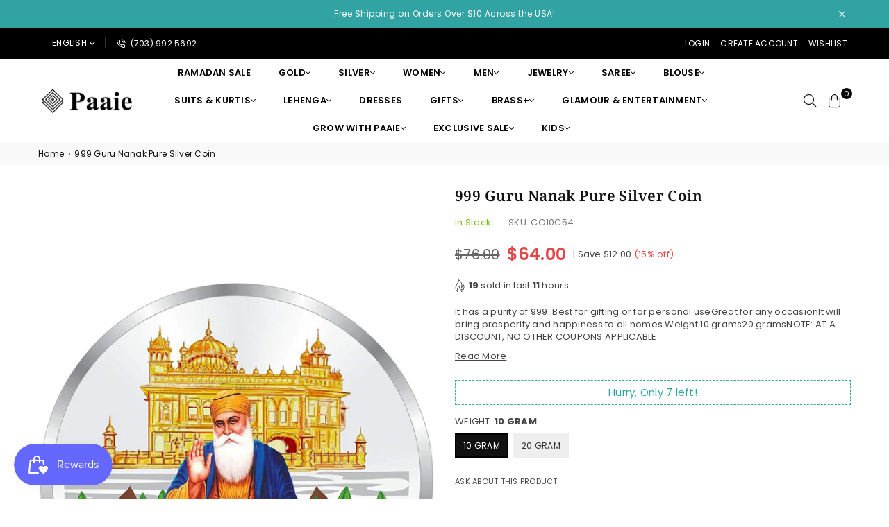

--- FILE ---
content_type: text/html; charset=utf-8
request_url: https://www.paaie.com/products/999-guru-nanak-pure-silver-coin
body_size: 122294
content:
<!doctype html>
<html class="no-js" lang="en" >
	

<head><meta charset="utf-8">  <meta http-equiv="X-UA-Compatible" content="IE=edge,chrome=1"><meta name="viewport" content="width=device-width, initial-scale=1.0, maximum-scale=1.0, user-scalable=no"><meta name="theme-color" content="#000"><meta name="format-detection" content="telephone=no"><link rel="canonical" href="https://www.paaie.com/products/999-guru-nanak-pure-silver-coin"><link rel="dns-prefetch" href="https://www.paaie.com" crossorigin><link rel="dns-prefetch" href="https://paaie.myshopify.com" crossorigin><link rel="dns-prefetch" href="https://cdn.shopify.com" crossorigin><link rel="dns-prefetch" href="https://fonts.shopifycdn.com" crossorigin><link rel="preconnect" href="https://fonts.shopifycdn.com/" crossorigin><link rel="preconnect" href="https://cdn.shopify.com" crossorigin><link rel="preconnect" href="https://ajax.googleapis.com">  <link rel="preload" as="style" href="//www.paaie.com/cdn/shop/t/10/assets/theme.css?v=23655218409422875341766128304" /><link rel="shortcut icon" href="//www.paaie.com/cdn/shop/files/Asset_6_2x_af62cfae-3ba6-4d8e-adf0-dc05e81f0482_32x32.png?v=1617354710" type="image/png"><title>999 Guru Nanak Pure Silver Coin&ndash; PAAIE</title><meta name="description" content="It has a purity of 999.  Best for gifting or for personal use Great for any occasion It will bring prosperity and happiness to all homes. Weight  10 grams 20 grams ﻿NOTE: AT A DISCOUNT, NO OTHER COUPONS APPLICABLE"><!-- /snippets/social-meta-tags.liquid --><meta name="keywords" content="PAAIE, www.paaie.com" /><meta name="author" content="Paaie"><meta property="og:site_name" content="PAAIE"><meta property="og:url" content="https://www.paaie.com/products/999-guru-nanak-pure-silver-coin"><meta property="og:title" content="999 Guru Nanak Pure Silver Coin"><meta property="og:type" content="product"><meta property="og:description" content="It has a purity of 999.  Best for gifting or for personal use Great for any occasion It will bring prosperity and happiness to all homes. Weight  10 grams 20 grams ﻿NOTE: AT A DISCOUNT, NO OTHER COUPONS APPLICABLE"><meta property="og:price:amount" content="64.00">  <meta property="og:price:currency" content="USD"><meta property="og:image" content="https://www.paaie.com/cdn/shop/files/715BY2106uL._AC_SL1500.jpg?crop=center&height=1200&v=1711611130&width=1200"><meta name="twitter:image" content="https://www.paaie.com/cdn/shop/files/715BY2106uL._AC_SL1500.jpg?crop=center&height=1200&v=1711611130&width=1200"><meta name="twitter:site" content="@paaieLLC/"><meta name="twitter:card" content="summary_large_image"><meta name="twitter:title" content="999 Guru Nanak Pure Silver Coin"><meta name="twitter:description" content="It has a purity of 999.  Best for gifting or for personal use Great for any occasion It will bring prosperity and happiness to all homes. Weight  10 grams 20 grams ﻿NOTE: AT A DISCOUNT, NO OTHER COUPONS APPLICABLE">
<link rel="preload" as="font" href="//www.paaie.com/cdn/fonts/poppins/poppins_n3.05f58335c3209cce17da4f1f1ab324ebe2982441.woff2" type="font/woff2" crossorigin><link rel="preload" as="font" href="//www.paaie.com/cdn/fonts/poppins/poppins_n4.0ba78fa5af9b0e1a374041b3ceaadf0a43b41362.woff2" type="font/woff2" crossorigin><link rel="preload" as="font" href="//www.paaie.com/cdn/fonts/poppins/poppins_n6.aa29d4918bc243723d56b59572e18228ed0786f6.woff2" type="font/woff2" crossorigin><link rel="preload" as="font" href="//www.paaie.com/cdn/fonts/poppins/poppins_n7.56758dcf284489feb014a026f3727f2f20a54626.woff2" type="font/woff2" crossorigin><link rel="preload" as="font" href="//www.paaie.com/cdn/fonts/noto_serif/notoserif_n3.a94a5a5c9c0ea275dcb50823fcffaca479c0e28e.woff2" type="font/woff2" crossorigin><link rel="preload" as="font" href="//www.paaie.com/cdn/fonts/noto_serif/notoserif_n4.157efcc933874b41c43d5a6a81253eedd9845384.woff2" type="font/woff2" crossorigin><link rel="preload" as="font" href="//www.paaie.com/cdn/fonts/noto_serif/notoserif_n6.2623ae54cab397c89ca87b0f34551c6eccbadadd.woff2" type="font/woff2" crossorigin><link rel="preload" as="font" href="//www.paaie.com/cdn/fonts/noto_serif/notoserif_n7.d275fb7cbb6b6809702719ab47b39e5200c4f530.woff2" type="font/woff2" crossorigin><style type="text/css">*,::after,::before{box-sizing:border-box}article,aside,details,figcaption,figure,footer,header,hgroup,main,menu,nav,section,summary{display:block}body,button,input,select,textarea{font-family:arial;-webkit-font-smoothing:antialiased;-webkit-text-size-adjust:100%}a{background-color:transparent}a,a:after,a:before{transition:all .3s ease-in-out}b,strong{font-weight:700;}em{font-style:italic}small{font-size:80%}sub,sup{font-size:75%;line-height:0;position:relative;vertical-align:baseline}sup{top:-.5em}sub{bottom:-.25em}img{max-width:100%;border:0}button,input,optgroup,select,textarea{color:inherit;font:inherit;margin:0;outline:0}button[disabled],input[disabled]{cursor:default}.mb0{margin-bottom:0!important}.mb10{margin-bottom:10px!important}.mb20{margin-bottom:20px!important}[type=button]::-moz-focus-inner,[type=reset]::-moz-focus-inner,[type=submit]::-moz-focus-inner,button::-moz-focus-inner{border-style:none;padding:0}[type=button]:-moz-focusring,[type=reset]:-moz-focusring,[type=submit]:-moz-focusring,button:-moz-focusring{outline:1px dotted ButtonText}input[type=email],input[type=number],input[type=password],input[type=search]{-webkit-appearance:none;-moz-appearance:none}table{width:100%;border-collapse:collapse;border-spacing:0}td,th{padding:0}textarea{overflow:auto;-webkit-appearance:none;-moz-appearance:none}[tabindex='-1']:focus{outline:0}a,img{outline:0!important;border:0}[role=button],a,button,input,label,select,textarea{touch-action:manipulation}.flex{display:flex}.flex-item{flex:1}.clearfix::after{content:'';display:table;clear:both}.clear{clear:both}.icon__fallback-text,.visually-hidden{position:absolute!important;overflow:hidden;clip:rect(0 0 0 0);height:1px;width:1px;margin:-1px;padding:0;border:0}.visibility-hidden{visibility:hidden}.js-focus-hidden:focus{outline:0}.no-js:not(html),.no-js .js{display:none}.no-js .no-js:not(html){display:block}.skip-link:focus{clip:auto;width:auto;height:auto;margin:0;color:#111;background-color:#fff;padding:10px;opacity:1;z-index:10000;transition:none}blockquote{background:#f8f8f8;font-weight:600;font-size:15px;font-style:normal;text-align:center;padding:0 30px;margin:0}.rte blockquote{padding:25px;margin-bottom:20px}blockquote p+cite{margin-top:7.5px}blockquote cite{display:block;font-size:13px;font-style:inherit}code,pre{font-family:Consolas,monospace;font-size:1em}pre{overflow:auto}.rte:last-child{margin-bottom:0}.rte .h1,.rte .h2,.rte .h3,.rte .h4,.rte .h5,.rte .h6,.rte h1,.rte h2,.rte h3,.rte h4,.rte h5,.rte h6{margin-top:15px;margin-bottom:7.5px}.rte .h1:first-child,.rte .h2:first-child,.rte .h3:first-child,.rte .h4:first-child,.rte .h5:first-child,.rte .h6:first-child,.rte h1:first-child,.rte h2:first-child,.rte h3:first-child,.rte h4:first-child,.rte h5:first-child,.rte h6:first-child{margin-top:0}.rte li{margin-bottom:4px;list-style:inherit}.rte li:last-child{margin-bottom:0}.rte-setting{margin-bottom:11.11111px}.rte-setting:last-child{margin-bottom:0}p:last-child{margin-bottom:0}li{list-style:none}.fine-print{font-size:1.07692em;font-style:italic;margin:20px 0}.txt--minor{font-size:80%}.txt--emphasis{font-style:italic}.icon{display:inline-block;width:20px;height:20px;vertical-align:middle;fill:currentColor}.no-svg .icon{display:none}svg.icon:not(.icon--full-color) circle,svg.icon:not(.icon--full-color) ellipse,svg.icon:not(.icon--full-color) g,svg.icon:not(.icon--full-color) line,svg.icon:not(.icon--full-color) path,svg.icon:not(.icon--full-color) polygon,svg.icon:not(.icon--full-color) polyline,svg.icon:not(.icon--full-color) rect,symbol.icon:not(.icon--full-color) circle,symbol.icon:not(.icon--full-color) ellipse,symbol.icon:not(.icon--full-color) g,symbol.icon:not(.icon--full-color) line,symbol.icon:not(.icon--full-color) path,symbol.icon:not(.icon--full-color) polygon,symbol.icon:not(.icon--full-color) polyline,symbol.icon:not(.icon--full-color) rect{fill:inherit;stroke:inherit}.no-svg .icon__fallback-text{position:static!important;overflow:inherit;clip:none;height:auto;width:auto;margin:0}ol,ul{margin:0;padding:0}ol{list-style:decimal}.list--inline{padding:0;margin:0}.list--inline li{display:inline-block;margin-bottom:0;vertical-align:middle}.rte img{height:auto}.rte table{table-layout:fixed}.rte ol,.rte ul{margin:20px 0 30px 30px}.rte ol.list--inline,.rte ul.list--inline{margin-left:0}.rte ul{list-style:disc outside}.rte ul ul{list-style:circle outside}.rte ul ul ul{list-style:square outside}.rte a:not(.btn){padding-bottom:1px}.text-center .rte ol,.text-center .rte ul,.text-center.rte ol,.text-center.rte ul{margin-left:0;list-style-position:inside}.rte__table-wrapper{max-width:100%;overflow:auto;-webkit-overflow-scrolling:touch}svg:not(:root){overflow:hidden}.video-wrapper{position:relative;overflow:hidden;max-width:100%;padding-bottom:56.25%;height:0;height:auto}.video-wrapper iframe{position:absolute;top:0;left:0;width:100%;height:100%}form{margin:0}legend{border:0;padding:0}button{cursor:pointer}input[type=submit]{cursor:pointer}input[type=text]{-webkit-appearance:none;-moz-appearance:none}[type=checkbox]+label,[type=radio]+label{display:inline-block;margin-bottom:0}label[for]{cursor:pointer}textarea{min-height:100px}input[type=checkbox],input[type=radio]{margin:0 5px 0 0;vertical-align:middle}select::-ms-expand{display:none}.label--hidden{position:absolute;height:0;width:0;margin-bottom:0;overflow:hidden;clip:rect(1px,1px,1px,1px)}.form-vertical input,.form-vertical select,.form-vertical textarea{display:block;width:100%}.form-vertical [type=checkbox],.form-vertical [type=radio]{display:inline-block;width:auto;margin-right:5px}.form-vertical .btn,.form-vertical [type=submit]{display:inline-block;width:auto}.grid--table{display:table;table-layout:fixed;width:100%}.grid--table>.grid__item{float:none;display:table-cell;vertical-align:middle}.is-transitioning{display:block!important;visibility:visible!important}.mr0{margin:0 !important;}.pd0{ padding:0 !important;}.db{display:block}.dbi{display:inline-block}.dn {display:none}.pa {position:absolute}.pr {position:relative}.fwl{font-weight:300}.fwr{font-weight:400}.fwm{font-weight:500}.fwsb{font-weight:600}b,strong,.fwb{font-weight:700}em, .em{font-style:italic}.tt-u{text-transform:uppercase}.tt-l{text-transform:lowercase}.tt-c{text-transform:capitalize}.tt-n{text-transform:none}.tdn {text-decoration:none!important}.tdu {text-decoration:underline}.grid-sizer{width:25%; position:absolute}.w_auto {width:auto!important}.h_auto{height:auto}.w_100{width:100%!important}.h_100{height:100%!important}.fl{display:flex}.fl1{flex:1}.f-row{flex-direction:row}.f-col{flex-direction:column}.f-wrap{flex-wrap:wrap}.f-nowrap{flex-wrap:nowrap}.f-jcs{justify-content:flex-start}.f-jce{justify-content:flex-end}.f-jcc{justify-content:center}.f-jcsb{justify-content:space-between}.f-jcsa{justify-content:space-around}.f-jcse{justify-content:space-evenly}.f-ais{align-items:flex-start}.f-aie{align-items:flex-end}.f-aic{align-items:center}.f-aib{align-items:baseline}.f-aist{align-items:stretch}.f-acs{align-content:flex-start}.f-ace{align-content:flex-end}.f-acc{align-content:center}.f-acsb{align-content:space-between}.f-acsa{align-content:space-around}.f-acst{align-content:stretch}.f-asa{align-self:auto}.f-ass{align-self:flex-start}.f-ase{align-self:flex-end}.f-asc{align-self:center}.f-asb{align-self:baseline}.f-asst{align-self:stretch}.order0{order:0}.order1{order:1}.order2{order:2}.order3{order:3}.tl{text-align:left!important}.tc{text-align:center!important}.tr{text-align:right!important}@media (min-width:768px){.tl-md{text-align:left!important}.tc-md{text-align:center!important}.tr-md{text-align:right!important}.f-row-md{flex-direction:row}.f-col-md{flex-direction:column}.f-wrap-md{flex-wrap:wrap}.f-nowrap-md{flex-wrap:nowrap}.f-jcs-md{justify-content:flex-start}.f-jce-md{justify-content:flex-end}.f-jcc-md{justify-content:center}.f-jcsb-md{justify-content:space-between}.f-jcsa-md{justify-content:space-around}.f-jcse-md{justify-content:space-evenly}.f-ais-md{align-items:flex-start}.f-aie-md{align-items:flex-end}.f-aic-md{align-items:center}.f-aib-md{align-items:baseline}.f-aist-md{align-items:stretch}.f-acs-md{align-content:flex-start}.f-ace-md{align-content:flex-end}.f-acc-md{align-content:center}.f-acsb-md{align-content:space-between}.f-acsa-md{align-content:space-around}.f-acst-md{align-content:stretch}.f-asa-md{align-self:auto}.f-ass-md{align-self:flex-start}.f-ase-md{align-self:flex-end}.f-asc-md{align-self:center}.f-asb-md{align-self:baseline}.f-asst-md{align-self:stretch}}@media (min-width:1025px){.f-row-lg{flex-direction:row}.f-col-lg{flex-direction:column}.f-wrap-lg{flex-wrap:wrap}.f-nowrap-lg{flex-wrap:nowrap}.tl-lg {text-align:left!important}.tc-lg {text-align:center!important}.tr-lg {text-align:right!important}}@media (min-width:1280px){.f-wrap-xl{flex-wrap:wrap}.f-col-xl{flex-direction:column}.tl-xl {text-align:left!important}.tc-xl {text-align:center!important}.tr-xl {text-align:right!important}}.grid{list-style:none;margin:0 -15px;padding:0}.grid::after{content:'';display:table;clear:both}.grid__item{float:left;padding-left:15px;padding-right:15px;width:100%}@media only screen and (max-width:1024px){.grid{margin:0 -7.5px}.grid__item{padding-left:7.5px;padding-right:7.5px}}.grid__item[class*="--push"]{position:relative}.grid--rev{direction:rtl;text-align:left}.grid--rev>.grid__item{direction:ltr;text-align:left;float:right}.col-1,.one-whole{width:100%}.col-2,.five-tenths,.four-eighths,.one-half,.three-sixths,.two-quarters,.wd-50{width:50%}.col-3,.one-third,.two-sixths{width:33.33333%}.four-sixths,.two-thirds{width:66.66667%}.col-4,.one-quarter,.two-eighths{width:25%}.six-eighths,.three-quarters{width:75%}.col-5,.one-fifth,.two-tenths{width:20%}.four-tenths,.two-fifths,.wd-40{width:40%}.six-tenths,.three-fifths,.wd-60{width:60%}.eight-tenths,.four-fifths,.wd-80{width:80%}.one-sixth{width:16.66667%}.five-sixths{width:83.33333%}.one-seventh{width:14.28571%}.one-eighth{width:12.5%}.three-eighths{width:37.5%}.five-eighths{width:62.5%}.seven-eighths{width:87.5%}.one-nineth{width:11.11111%}.one-tenth{width:10%}.three-tenths,.wd-30{width:30%}.seven-tenths,.wd-70{width:70%}.nine-tenths,.wd-90{width:90%}.show{display:block!important}.hide{display:none!important}.text-left{text-align:left!important}.text-right{text-align:right!important}.text-center{text-align:center!important}@media only screen and (min-width:767px){.medium-up--one-whole{width:100%}.medium-up--five-tenths,.medium-up--four-eighths,.medium-up--one-half,.medium-up--three-sixths,.medium-up--two-quarters{width:50%}.medium-up--one-third,.medium-up--two-sixths{width:33.33333%}.medium-up--four-sixths,.medium-up--two-thirds{width:66.66667%}.medium-up--one-quarter,.medium-up--two-eighths{width:25%}.medium-up--six-eighths,.medium-up--three-quarters{width:75%}.medium-up--one-fifth,.medium-up--two-tenths{width:20%}.medium-up--four-tenths,.medium-up--two-fifths{width:40%}.medium-up--six-tenths,.medium-up--three-fifths{width:60%}.medium-up--eight-tenths,.medium-up--four-fifths{width:80%}.medium-up--one-sixth{width:16.66667%}.medium-up--five-sixths{width:83.33333%}.medium-up--one-seventh{width:14.28571%}.medium-up--one-eighth{width:12.5%}.medium-up--three-eighths{width:37.5%}.medium-up--five-eighths{width:62.5%}.medium-up--seven-eighths{width:87.5%}.medium-up--one-nineth{width:11.11111%}.medium-up--one-tenth{width:10%}.medium-up--three-tenths{width:30%}.medium-up--seven-tenths{width:70%}.medium-up--nine-tenths{width:90%}.grid--uniform .medium-up--five-tenths:nth-child(2n+1),.grid--uniform .medium-up--four-eighths:nth-child(2n+1),.grid--uniform .medium-up--one-eighth:nth-child(8n+1),.grid--uniform .medium-up--one-fifth:nth-child(5n+1),.grid--uniform .medium-up--one-half:nth-child(2n+1),.grid--uniform .medium-up--one-quarter:nth-child(4n+1),.grid--uniform .medium-up--one-seventh:nth-child(7n+1),.grid--uniform .medium-up--one-sixth:nth-child(6n+1),.grid--uniform .medium-up--one-third:nth-child(3n+1),.grid--uniform .medium-up--three-sixths:nth-child(2n+1),.grid--uniform .medium-up--two-eighths:nth-child(4n+1),.grid--uniform .medium-up--two-sixths:nth-child(3n+1){clear:both}.medium-up--show{display:block!important}.medium-up--hide{display:none!important}.medium-up--text-left{text-align:left!important}.medium-up--text-right{text-align:right!important}.medium-up--text-center{text-align:center!important}}@media only screen and (min-width:1025px){.large-up--one-whole{width:100%}.large-up--five-tenths,.large-up--four-eighths,.large-up--one-half,.large-up--three-sixths,.large-up--two-quarters{width:50%}.large-up--one-third,.large-up--two-sixths{width:33.33333%}.large-up--four-sixths,.large-up--two-thirds{width:66.66667%}.large-up--one-quarter,.large-up--two-eighths{width:25%}.large-up--six-eighths,.large-up--three-quarters{width:75%}.large-up--one-fifth,.large-up--two-tenths{width:20%}.large-up--four-tenths,.large-up--two-fifths{width:40%}.large-up--six-tenths,.large-up--three-fifths{width:60%}.large-up--eight-tenths,.large-up--four-fifths{width:80%}.large-up--one-sixth{width:16.66667%}.large-up--five-sixths{width:83.33333%}.large-up--one-seventh{width:14.28571%}.large-up--one-eighth{width:12.5%}.large-up--three-eighths{width:37.5%}.large-up--five-eighths{width:62.5%}.large-up--seven-eighths{width:87.5%}.large-up--one-nineth{width:11.11111%}.large-up--one-tenth{width:10%}.large-up--three-tenths{width:30%}.large-up--seven-tenths{width:70%}.large-up--nine-tenths{width:90%}.grid--uniform .large-up--five-tenths:nth-child(2n+1),.grid--uniform .large-up--four-eighths:nth-child(2n+1),.grid--uniform .large-up--one-eighth:nth-child(8n+1),.grid--uniform .large-up--one-fifth:nth-child(5n+1),.grid--uniform .large-up--one-half:nth-child(2n+1),.grid--uniform .large-up--one-quarter:nth-child(4n+1),.grid--uniform .large-up--one-seventh:nth-child(7n+1),.grid--uniform .large-up--one-sixth:nth-child(6n+1),.grid--uniform .large-up--one-third:nth-child(3n+1),.grid--uniform .large-up--three-sixths:nth-child(2n+1),.grid--uniform .large-up--two-eighths:nth-child(4n+1),.grid--uniform .large-up--two-sixths:nth-child(3n+1){clear:both}.large-up--show{display:block!important}.large-up--hide{display:none!important}.large-up--text-left{text-align:left!important}.large-up--text-right{text-align:right!important}.large-up--text-center{text-align:center!important}}@media only screen and (min-width:1280px){.widescreen--one-whole{width:100%}.widescreen--five-tenths,.widescreen--four-eighths,.widescreen--one-half,.widescreen--three-sixths,.widescreen--two-quarters{width:50%}.widescreen--one-third,.widescreen--two-sixths{width:33.33333%}.widescreen--four-sixths,.widescreen--two-thirds{width:66.66667%}.widescreen--one-quarter,.widescreen--two-eighths{width:25%}.widescreen--six-eighths,.widescreen--three-quarters{width:75%}.widescreen--one-fifth,.widescreen--two-tenths{width:20%}.widescreen--four-tenths,.widescreen--two-fifths{width:40%}.widescreen--six-tenths,.widescreen--three-fifths{width:60%}.widescreen--eight-tenths,.widescreen--four-fifths{width:80%}.widescreen--one-sixth{width:16.66667%}.widescreen--five-sixths{width:83.33333%}.widescreen--one-seventh{width:14.28571%}.widescreen--one-eighth{width:12.5%}.widescreen--three-eighths{width:37.5%}.widescreen--five-eighths{width:62.5%}.widescreen--seven-eighths{width:87.5%}.widescreen--one-nineth{width:11.11111%}.widescreen--one-tenth{width:10%}.widescreen--three-tenths{width:30%}.widescreen--seven-tenths{width:70%}.widescreen--nine-tenths{width:90%}.grid--uniform .widescreen--five-tenths:nth-child(2n+1),.grid--uniform .widescreen--four-eighths:nth-child(2n+1),.grid--uniform .widescreen--one-eighth:nth-child(8n+1),.grid--uniform .widescreen--one-fifth:nth-child(5n+1),.grid--uniform .widescreen--one-half:nth-child(2n+1),.grid--uniform .widescreen--one-quarter:nth-child(4n+1),.grid--uniform .widescreen--one-seventh:nth-child(7n+1),.grid--uniform .widescreen--one-sixth:nth-child(6n+1),.grid--uniform .widescreen--one-third:nth-child(3n+1),.grid--uniform .widescreen--three-sixths:nth-child(2n+1),.grid--uniform .widescreen--two-eighths:nth-child(4n+1),.grid--uniform .widescreen--two-sixths:nth-child(3n+1){clear:both}.widescreen--show{display:block!important}.widescreen--hide{display:none!important}.widescreen--text-left{text-align:left!important}.widescreen--text-right{text-align:right!important}.widescreen--text-center{text-align:center!important}}@media only screen and (min-width:1025px) and (max-width:1279px){.large--one-whole{width:100%}.large--five-tenths,.large--four-eighths,.large--one-half,.large--three-sixths,.large--two-quarters{width:50%}.large--one-third,.large--two-sixths{width:33.33333%}.large--four-sixths,.large--two-thirds{width:66.66667%}.large--one-quarter,.large--two-eighths{width:25%}.large--six-eighths,.large--three-quarters{width:75%}.large--one-fifth,.large--two-tenths{width:20%}.large--four-tenths,.large--two-fifths{width:40%}.large--six-tenths,.large--three-fifths{width:60%}.large--eight-tenths,.large--four-fifths{width:80%}.large--one-sixth{width:16.66667%}.large--five-sixths{width:83.33333%}.large--one-seventh{width:14.28571%}.large--one-eighth{width:12.5%}.large--three-eighths{width:37.5%}.large--five-eighths{width:62.5%}.large--seven-eighths{width:87.5%}.large--one-nineth{width:11.11111%}.large--one-tenth{width:10%}.large--three-tenths{width:30%}.large--seven-tenths{width:70%}.large--nine-tenths{width:90%}.grid--uniform .large--five-tenths:nth-child(2n+1),.grid--uniform .large--four-eighths:nth-child(2n+1),.grid--uniform .large--one-eighth:nth-child(8n+1),.grid--uniform .large--one-fifth:nth-child(5n+1),.grid--uniform .large--one-half:nth-child(2n+1),.grid--uniform .large--one-quarter:nth-child(4n+1),.grid--uniform .large--one-seventh:nth-child(7n+1),.grid--uniform .large--one-sixth:nth-child(6n+1),.grid--uniform .large--one-third:nth-child(3n+1),.grid--uniform .large--three-sixths:nth-child(2n+1),.grid--uniform .large--two-eighths:nth-child(4n+1),.grid--uniform .large--two-sixths:nth-child(3n+1){clear:both}.large--show{display:block!important}.large--hide{display:none!important}.large--text-left{text-align:left!important}.large--text-right{text-align:right!important}.large--text-center{text-align:center!important}}@media only screen and (min-width:767px) and (max-width:1024px){.medium--one-whole{width:100%}.medium--five-tenths,.medium--four-eighths,.medium--one-half,.medium--three-sixths,.medium--two-quarters{width:50%}.medium--one-third,.medium--two-sixths{width:33.33333%}.medium--four-sixths,.medium--two-thirds{width:66.66667%}.medium--one-quarter,.medium--two-eighths{width:25%}.medium--six-eighths,.medium--three-quarters{width:75%}.medium--one-fifth,.medium--two-tenths{width:20%}.medium--four-tenths,.medium--two-fifths{width:40%}.medium--six-tenths,.medium--three-fifths{width:60%}.medium--eight-tenths,.medium--four-fifths{width:80%}.medium--one-sixth{width:16.66667%}.medium--five-sixths{width:83.33333%}.medium--one-seventh{width:14.28571%}.medium--one-eighth{width:12.5%}.medium--three-eighths{width:37.5%}.medium--five-eighths{width:62.5%}.medium--seven-eighths{width:87.5%}.medium--one-nineth{width:11.11111%}.medium--one-tenth{width:10%}.medium--three-tenths{width:30%}.medium--seven-tenths{width:70%}.medium--nine-tenths{width:90%}.grid--uniform .medium--five-tenths:nth-child(2n+1),.grid--uniform .medium--four-eighths:nth-child(2n+1),.grid--uniform .medium--one-eighth:nth-child(8n+1),.grid--uniform .medium--one-fifth:nth-child(5n+1),.grid--uniform .medium--one-half:nth-child(2n+1),.grid--uniform .medium--one-quarter:nth-child(4n+1),.grid--uniform .medium--one-seventh:nth-child(7n+1),.grid--uniform .medium--one-sixth:nth-child(6n+1),.grid--uniform .medium--one-third:nth-child(3n+1),.grid--uniform .medium--three-sixths:nth-child(2n+1),.grid--uniform .medium--two-eighths:nth-child(4n+1),.grid--uniform .medium--two-sixths:nth-child(3n+1){clear:both}.medium--show{display:block!important}.medium--hide{display:none!important}.medium--text-left{text-align:left!important}.medium--text-right{text-align:right!important}.medium--text-center{text-align:center!important}}@media only screen and (max-width:766px){.grid{margin:0 -5px}.grid__item{padding-left:5px;padding-right:5px}.small--one-whole{width:100%}.small--five-tenths,.small--four-eighths,.small--one-half,.small--three-sixths,.small--two-quarters{width:50%}.small--one-third,.small--two-sixths{width:33.33333%}.small--four-sixths,.small--two-thirds{width:66.66667%}.small--one-quarter,.small--two-eighths{width:25%}.small--six-eighths,.small--three-quarters{width:75%}.small--one-fifth,.small--two-tenths{width:20%}.small--four-tenths,.small--two-fifths{width:40%}.small--six-tenths,.small--three-fifths{width:60%}.small--eight-tenths,.small--four-fifths{width:80%}.small--one-sixth{width:16.66667%}.small--five-sixths{width:83.33333%}.small--one-seventh{width:14.28571%}.small--one-eighth{width:12.5%}.small--three-eighths{width:37.5%}.small--five-eighths{width:62.5%}.small--seven-eighths{width:87.5%}.small--one-nineth{width:11.11111%}.small--one-tenth{width:10%}.small--three-tenths{width:30%}.small--seven-tenths{width:70%}.small--nine-tenths{width:90%}.grid--uniform .small--five-tenths:nth-child(2n+1),.grid--uniform .small--four-eighths:nth-child(2n+1),.grid--uniform .small--one-eighth:nth-child(8n+1),.grid--uniform .small--one-half:nth-child(2n+1),.grid--uniform .small--one-quarter:nth-child(4n+1),.grid--uniform .small--one-seventh:nth-child(7n+1),.grid--uniform .small--one-sixth:nth-child(6n+1),.grid--uniform .small--one-third:nth-child(3n+1),.grid--uniform .small--three-sixths:nth-child(2n+1),.grid--uniform .small--two-eighths:nth-child(4n+1),.grid--uniform .small--two-sixths:nth-child(3n+1),.grid--uniform.small--one-fifth:nth-child(5n+1){clear:both}.small--show{display:block!important}.small--hide{display:none!important}.small--text-left{text-align:left!important}.small--text-right{text-align:right!important}.small--text-center{text-align:center!important}}@font-face {font-family: Poppins;font-weight: 400;font-style: normal;font-display: swap;src: url("//www.paaie.com/cdn/fonts/poppins/poppins_n4.0ba78fa5af9b0e1a374041b3ceaadf0a43b41362.woff2") format("woff2"), url("//www.paaie.com/cdn/fonts/poppins/poppins_n4.214741a72ff2596839fc9760ee7a770386cf16ca.woff") format("woff");}@font-face {font-family: Poppins;font-weight: 300;font-style: normal;font-display: swap;src: url("//www.paaie.com/cdn/fonts/poppins/poppins_n3.05f58335c3209cce17da4f1f1ab324ebe2982441.woff2") format("woff2"), url("//www.paaie.com/cdn/fonts/poppins/poppins_n3.6971368e1f131d2c8ff8e3a44a36b577fdda3ff5.woff") format("woff");}@font-face {font-family: Poppins;font-weight: 600;font-style: normal;font-display: swap;src: url("//www.paaie.com/cdn/fonts/poppins/poppins_n6.aa29d4918bc243723d56b59572e18228ed0786f6.woff2") format("woff2"), url("//www.paaie.com/cdn/fonts/poppins/poppins_n6.5f815d845fe073750885d5b7e619ee00e8111208.woff") format("woff");}@font-face {font-family: Poppins;font-weight: 700;font-style: normal;font-display: swap;src: url("//www.paaie.com/cdn/fonts/poppins/poppins_n7.56758dcf284489feb014a026f3727f2f20a54626.woff2") format("woff2"), url("//www.paaie.com/cdn/fonts/poppins/poppins_n7.f34f55d9b3d3205d2cd6f64955ff4b36f0cfd8da.woff") format("woff");}@font-face {font-family: "Noto Serif";font-weight: 400;font-style: normal;font-display: swap;src: url("//www.paaie.com/cdn/fonts/noto_serif/notoserif_n4.157efcc933874b41c43d5a6a81253eedd9845384.woff2") format("woff2"), url("//www.paaie.com/cdn/fonts/noto_serif/notoserif_n4.e95a8b0e448c8154cafc9526753c78ba0f8e894e.woff") format("woff");}@font-face {font-family: "Noto Serif";font-weight: 300;font-style: normal;font-display: swap;src: url("//www.paaie.com/cdn/fonts/noto_serif/notoserif_n3.a94a5a5c9c0ea275dcb50823fcffaca479c0e28e.woff2") format("woff2"), url("//www.paaie.com/cdn/fonts/noto_serif/notoserif_n3.5aef593cdc3d6235212508cee3b178e21bec1e6e.woff") format("woff");}@font-face {font-family: "Noto Serif";font-weight: 600;font-style: normal;font-display: swap;src: url("//www.paaie.com/cdn/fonts/noto_serif/notoserif_n6.2623ae54cab397c89ca87b0f34551c6eccbadadd.woff2") format("woff2"), url("//www.paaie.com/cdn/fonts/noto_serif/notoserif_n6.3f65ffd92518e9b7f2072c86ea4c8465158466e2.woff") format("woff");}@font-face {font-family: "Noto Serif";font-weight: 700;font-style: normal;font-display: swap;src: url("//www.paaie.com/cdn/fonts/noto_serif/notoserif_n7.d275fb7cbb6b6809702719ab47b39e5200c4f530.woff2") format("woff2"), url("//www.paaie.com/cdn/fonts/noto_serif/notoserif_n7.0386ee49bd94b3b26da3580808c2d97c2a1d2d82.woff") format("woff");}@font-face{font-family:Adorn-Icons;src:url("//www.paaie.com/cdn/shop/t/10/assets/adorn-icons.woff2?v=167339017966625775301738230255") format('woff2'),url("//www.paaie.com/cdn/shop/t/10/assets/adorn-icons.woff?v=177162561609770262791738230255") format('woff');font-weight:400;font-style:normal;font-display:swap}.ad{font:normal normal normal 14px/1 adorn-icons;speak:none;text-transform:none;display:inline-block;vertical-align:middle;text-rendering:auto;-webkit-font-smoothing:antialiased;-moz-osx-font-smoothing:grayscale}</style>  <link rel="stylesheet" href="//www.paaie.com/cdn/shop/t/10/assets/theme.css?v=23655218409422875341766128304" type="text/css" media="all">    <link rel="preload" href="//www.paaie.com/cdn/shop/t/10/assets/jquery.min.js?v=11054033913403182911738230255" as="script">  <link rel="preload" href="//www.paaie.com/cdn/shop/t/10/assets/vendor.min.js?v=53531327463237195191738230255" as="script">  <script src="//www.paaie.com/cdn/shop/t/10/assets/jquery.min.js?v=11054033913403182911738230255"defer="defer"></script><style>img.blur-up,img.lazyloaded,.photo-gallery img,.lookbook img,.rte img,.rte a img {  -webkit-filter: none !important;  filter: none !important;  opacity: 1 !important;  visibility: visible !important;  transition: none !important;  display: block !important;}</style><script>var theme = {strings:{addToCart:"Add to cart",soldOut:"Sold out",unavailable:"Unavailable",showMore:"Show More",showLess:"Show Less"},mlcurrency:false,moneyFormat:"${{amount}}",currencyFormat:"money_format",shopCurrency:"USD",autoCurrencies:true,money_currency_format:"${{amount}} USD",money_format:"${{amount}}",ajax_cart:true,fixedHeader:true,animation:true,animationMobile:true,searchresult:"See all results",wlAvailable:"Available in Wishlist",rtl:false,days:"Days",hours:"Hrs",minuts:"Min",seconds:"Sec",};document.documentElement.className = document.documentElement.className.replace('no-js', 'js');var Metatheme = null,thm = 'Belle', shpeml = 'contact@paaie.com', dmn = window.location.hostname;        window.lazySizesConfig = window.lazySizesConfig || {};window.lazySizesConfig.loadMode = 1;window.lazySizesConfig.expand = 10;window.lazySizesConfig.expFactor = 1.5;      window.lazySizesConfig.loadHidden = false;</script><script src="//www.paaie.com/cdn/shop/t/10/assets/vendor.min.js?v=53531327463237195191738230255" defer="defer"></script>
   <script>window.performance && window.performance.mark && window.performance.mark('shopify.content_for_header.start');</script><meta name="google-site-verification" content="JBvFxBLX27suAfXWOauAlc0THKr3ktmHSNx9qDL_Bu4">
<meta id="shopify-digital-wallet" name="shopify-digital-wallet" content="/9629007950/digital_wallets/dialog">
<meta name="shopify-checkout-api-token" content="fd7ca3e501edbda53eb66fa2a8e3535d">
<meta id="in-context-paypal-metadata" data-shop-id="9629007950" data-venmo-supported="false" data-environment="production" data-locale="en_US" data-paypal-v4="true" data-currency="USD">
<link rel="alternate" type="application/json+oembed" href="https://www.paaie.com/products/999-guru-nanak-pure-silver-coin.oembed">
<script async="async" data-src="/checkouts/internal/preloads.js?locale=en-US"></script>
<link rel="preconnect" href="https://shop.app" crossorigin="anonymous">
<script async="async" data-src="https://shop.app/checkouts/internal/preloads.js?locale=en-US&shop_id=9629007950" crossorigin="anonymous"></script>
<script id="apple-pay-shop-capabilities" type="application/json">{"shopId":9629007950,"countryCode":"US","currencyCode":"USD","merchantCapabilities":["supports3DS"],"merchantId":"gid:\/\/shopify\/Shop\/9629007950","merchantName":"PAAIE","requiredBillingContactFields":["postalAddress","email","phone"],"requiredShippingContactFields":["postalAddress","email","phone"],"shippingType":"shipping","supportedNetworks":["visa","masterCard","amex","discover","elo","jcb"],"total":{"type":"pending","label":"PAAIE","amount":"1.00"},"shopifyPaymentsEnabled":true,"supportsSubscriptions":true}</script>
<script id="shopify-features" type="application/json">{"accessToken":"fd7ca3e501edbda53eb66fa2a8e3535d","betas":["rich-media-storefront-analytics"],"domain":"www.paaie.com","predictiveSearch":true,"shopId":9629007950,"locale":"en"}</script>
<script>var Shopify = Shopify || {};
Shopify.shop = "paaie.myshopify.com";
Shopify.locale = "en";
Shopify.currency = {"active":"USD","rate":"1.0"};
Shopify.country = "US";
Shopify.theme = {"name":"Belle Theme - Published as of Jan 31st","id":175227928876,"schema_name":"Belle OS 2.0","schema_version":"4.3","theme_store_id":null,"role":"main"};
Shopify.theme.handle = "null";
Shopify.theme.style = {"id":null,"handle":null};
Shopify.cdnHost = "www.paaie.com/cdn";
Shopify.routes = Shopify.routes || {};
Shopify.routes.root = "/";</script>
<script type="module">!function(o){(o.Shopify=o.Shopify||{}).modules=!0}(window);</script>
<script>!function(o){function n(){var o=[];function n(){o.push(Array.prototype.slice.apply(arguments))}return n.q=o,n}var t=o.Shopify=o.Shopify||{};t.loadFeatures=n(),t.autoloadFeatures=n()}(window);</script>
<script>
  window.ShopifyPay = window.ShopifyPay || {};
  window.ShopifyPay.apiHost = "shop.app\/pay";
  window.ShopifyPay.redirectState = null;
</script>
<script id="shop-js-analytics" type="application/json">{"pageType":"product"}</script>
<script defer="defer" async type="module" data-src="//www.paaie.com/cdn/shopifycloud/shop-js/modules/v2/client.init-shop-cart-sync_BT-GjEfc.en.esm.js"></script>
<script defer="defer" async type="module" data-src="//www.paaie.com/cdn/shopifycloud/shop-js/modules/v2/chunk.common_D58fp_Oc.esm.js"></script>
<script defer="defer" async type="module" data-src="//www.paaie.com/cdn/shopifycloud/shop-js/modules/v2/chunk.modal_xMitdFEc.esm.js"></script>
<script type="module">
  await import("//www.paaie.com/cdn/shopifycloud/shop-js/modules/v2/client.init-shop-cart-sync_BT-GjEfc.en.esm.js");
await import("//www.paaie.com/cdn/shopifycloud/shop-js/modules/v2/chunk.common_D58fp_Oc.esm.js");
await import("//www.paaie.com/cdn/shopifycloud/shop-js/modules/v2/chunk.modal_xMitdFEc.esm.js");

  window.Shopify.SignInWithShop?.initShopCartSync?.({"fedCMEnabled":true,"windoidEnabled":true});

</script>
<script>
  window.Shopify = window.Shopify || {};
  if (!window.Shopify.featureAssets) window.Shopify.featureAssets = {};
  window.Shopify.featureAssets['shop-js'] = {"shop-cart-sync":["modules/v2/client.shop-cart-sync_DZOKe7Ll.en.esm.js","modules/v2/chunk.common_D58fp_Oc.esm.js","modules/v2/chunk.modal_xMitdFEc.esm.js"],"init-fed-cm":["modules/v2/client.init-fed-cm_B6oLuCjv.en.esm.js","modules/v2/chunk.common_D58fp_Oc.esm.js","modules/v2/chunk.modal_xMitdFEc.esm.js"],"shop-cash-offers":["modules/v2/client.shop-cash-offers_D2sdYoxE.en.esm.js","modules/v2/chunk.common_D58fp_Oc.esm.js","modules/v2/chunk.modal_xMitdFEc.esm.js"],"shop-login-button":["modules/v2/client.shop-login-button_QeVjl5Y3.en.esm.js","modules/v2/chunk.common_D58fp_Oc.esm.js","modules/v2/chunk.modal_xMitdFEc.esm.js"],"pay-button":["modules/v2/client.pay-button_DXTOsIq6.en.esm.js","modules/v2/chunk.common_D58fp_Oc.esm.js","modules/v2/chunk.modal_xMitdFEc.esm.js"],"shop-button":["modules/v2/client.shop-button_DQZHx9pm.en.esm.js","modules/v2/chunk.common_D58fp_Oc.esm.js","modules/v2/chunk.modal_xMitdFEc.esm.js"],"avatar":["modules/v2/client.avatar_BTnouDA3.en.esm.js"],"init-windoid":["modules/v2/client.init-windoid_CR1B-cfM.en.esm.js","modules/v2/chunk.common_D58fp_Oc.esm.js","modules/v2/chunk.modal_xMitdFEc.esm.js"],"init-shop-for-new-customer-accounts":["modules/v2/client.init-shop-for-new-customer-accounts_C_vY_xzh.en.esm.js","modules/v2/client.shop-login-button_QeVjl5Y3.en.esm.js","modules/v2/chunk.common_D58fp_Oc.esm.js","modules/v2/chunk.modal_xMitdFEc.esm.js"],"init-shop-email-lookup-coordinator":["modules/v2/client.init-shop-email-lookup-coordinator_BI7n9ZSv.en.esm.js","modules/v2/chunk.common_D58fp_Oc.esm.js","modules/v2/chunk.modal_xMitdFEc.esm.js"],"init-shop-cart-sync":["modules/v2/client.init-shop-cart-sync_BT-GjEfc.en.esm.js","modules/v2/chunk.common_D58fp_Oc.esm.js","modules/v2/chunk.modal_xMitdFEc.esm.js"],"shop-toast-manager":["modules/v2/client.shop-toast-manager_DiYdP3xc.en.esm.js","modules/v2/chunk.common_D58fp_Oc.esm.js","modules/v2/chunk.modal_xMitdFEc.esm.js"],"init-customer-accounts":["modules/v2/client.init-customer-accounts_D9ZNqS-Q.en.esm.js","modules/v2/client.shop-login-button_QeVjl5Y3.en.esm.js","modules/v2/chunk.common_D58fp_Oc.esm.js","modules/v2/chunk.modal_xMitdFEc.esm.js"],"init-customer-accounts-sign-up":["modules/v2/client.init-customer-accounts-sign-up_iGw4briv.en.esm.js","modules/v2/client.shop-login-button_QeVjl5Y3.en.esm.js","modules/v2/chunk.common_D58fp_Oc.esm.js","modules/v2/chunk.modal_xMitdFEc.esm.js"],"shop-follow-button":["modules/v2/client.shop-follow-button_CqMgW2wH.en.esm.js","modules/v2/chunk.common_D58fp_Oc.esm.js","modules/v2/chunk.modal_xMitdFEc.esm.js"],"checkout-modal":["modules/v2/client.checkout-modal_xHeaAweL.en.esm.js","modules/v2/chunk.common_D58fp_Oc.esm.js","modules/v2/chunk.modal_xMitdFEc.esm.js"],"shop-login":["modules/v2/client.shop-login_D91U-Q7h.en.esm.js","modules/v2/chunk.common_D58fp_Oc.esm.js","modules/v2/chunk.modal_xMitdFEc.esm.js"],"lead-capture":["modules/v2/client.lead-capture_BJmE1dJe.en.esm.js","modules/v2/chunk.common_D58fp_Oc.esm.js","modules/v2/chunk.modal_xMitdFEc.esm.js"],"payment-terms":["modules/v2/client.payment-terms_Ci9AEqFq.en.esm.js","modules/v2/chunk.common_D58fp_Oc.esm.js","modules/v2/chunk.modal_xMitdFEc.esm.js"]};
</script>
<script>(function() {
  var isLoaded = false;
  function asyncLoad() {
    if (isLoaded) return;
    isLoaded = true;
    var urls = ["https:\/\/chimpstatic.com\/mcjs-connected\/js\/users\/0f0a782697cbc8f027ff66e7a\/61e8eb3b015db683f06ffe65a.js?shop=paaie.myshopify.com","https:\/\/js.smile.io\/v1\/smile-shopify.js?shop=paaie.myshopify.com"];
    for (var i = 0; i < urls.length; i++) {
      var s = document.createElement('script');
      s.type = 'text/javascript';
      s.async = true;
      s.src = urls[i];
      var x = document.getElementsByTagName('script')[0];
      x.parentNode.insertBefore(s, x);
    }
  };
  document.addEventListener('StartAsyncLoading',function(event){asyncLoad();});if(window.attachEvent) {
    window.attachEvent('onload', function(){});
  } else {
    window.addEventListener('load', function(){}, false);
  }
})();</script>
<script id="__st">var __st={"a":9629007950,"offset":-18000,"reqid":"c35a66e3-72c2-4c47-bbf5-d0617178c518-1769179554","pageurl":"www.paaie.com\/products\/999-guru-nanak-pure-silver-coin","u":"2392db9c78c5","p":"product","rtyp":"product","rid":4894042849358};</script>
<script>window.ShopifyPaypalV4VisibilityTracking = true;</script>
<script id="captcha-bootstrap">!function(){'use strict';const t='contact',e='account',n='new_comment',o=[[t,t],['blogs',n],['comments',n],[t,'customer']],c=[[e,'customer_login'],[e,'guest_login'],[e,'recover_customer_password'],[e,'create_customer']],r=t=>t.map((([t,e])=>`form[action*='/${t}']:not([data-nocaptcha='true']) input[name='form_type'][value='${e}']`)).join(','),a=t=>()=>t?[...document.querySelectorAll(t)].map((t=>t.form)):[];function s(){const t=[...o],e=r(t);return a(e)}const i='password',u='form_key',d=['recaptcha-v3-token','g-recaptcha-response','h-captcha-response',i],f=()=>{try{return window.sessionStorage}catch{return}},m='__shopify_v',_=t=>t.elements[u];function p(t,e,n=!1){try{const o=window.sessionStorage,c=JSON.parse(o.getItem(e)),{data:r}=function(t){const{data:e,action:n}=t;return t[m]||n?{data:e,action:n}:{data:t,action:n}}(c);for(const[e,n]of Object.entries(r))t.elements[e]&&(t.elements[e].value=n);n&&o.removeItem(e)}catch(o){console.error('form repopulation failed',{error:o})}}const l='form_type',E='cptcha';function T(t){t.dataset[E]=!0}const w=window,h=w.document,L='Shopify',v='ce_forms',y='captcha';let A=!1;((t,e)=>{const n=(g='f06e6c50-85a8-45c8-87d0-21a2b65856fe',I='https://cdn.shopify.com/shopifycloud/storefront-forms-hcaptcha/ce_storefront_forms_captcha_hcaptcha.v1.5.2.iife.js',D={infoText:'Protected by hCaptcha',privacyText:'Privacy',termsText:'Terms'},(t,e,n)=>{const o=w[L][v],c=o.bindForm;if(c)return c(t,g,e,D).then(n);var r;o.q.push([[t,g,e,D],n]),r=I,A||(h.body.append(Object.assign(h.createElement('script'),{id:'captcha-provider',async:!0,src:r})),A=!0)});var g,I,D;w[L]=w[L]||{},w[L][v]=w[L][v]||{},w[L][v].q=[],w[L][y]=w[L][y]||{},w[L][y].protect=function(t,e){n(t,void 0,e),T(t)},Object.freeze(w[L][y]),function(t,e,n,w,h,L){const[v,y,A,g]=function(t,e,n){const i=e?o:[],u=t?c:[],d=[...i,...u],f=r(d),m=r(i),_=r(d.filter((([t,e])=>n.includes(e))));return[a(f),a(m),a(_),s()]}(w,h,L),I=t=>{const e=t.target;return e instanceof HTMLFormElement?e:e&&e.form},D=t=>v().includes(t);t.addEventListener('submit',(t=>{const e=I(t);if(!e)return;const n=D(e)&&!e.dataset.hcaptchaBound&&!e.dataset.recaptchaBound,o=_(e),c=g().includes(e)&&(!o||!o.value);(n||c)&&t.preventDefault(),c&&!n&&(function(t){try{if(!f())return;!function(t){const e=f();if(!e)return;const n=_(t);if(!n)return;const o=n.value;o&&e.removeItem(o)}(t);const e=Array.from(Array(32),(()=>Math.random().toString(36)[2])).join('');!function(t,e){_(t)||t.append(Object.assign(document.createElement('input'),{type:'hidden',name:u})),t.elements[u].value=e}(t,e),function(t,e){const n=f();if(!n)return;const o=[...t.querySelectorAll(`input[type='${i}']`)].map((({name:t})=>t)),c=[...d,...o],r={};for(const[a,s]of new FormData(t).entries())c.includes(a)||(r[a]=s);n.setItem(e,JSON.stringify({[m]:1,action:t.action,data:r}))}(t,e)}catch(e){console.error('failed to persist form',e)}}(e),e.submit())}));const S=(t,e)=>{t&&!t.dataset[E]&&(n(t,e.some((e=>e===t))),T(t))};for(const o of['focusin','change'])t.addEventListener(o,(t=>{const e=I(t);D(e)&&S(e,y())}));const B=e.get('form_key'),M=e.get(l),P=B&&M;t.addEventListener('DOMContentLoaded',(()=>{const t=y();if(P)for(const e of t)e.elements[l].value===M&&p(e,B);[...new Set([...A(),...v().filter((t=>'true'===t.dataset.shopifyCaptcha))])].forEach((e=>S(e,t)))}))}(h,new URLSearchParams(w.location.search),n,t,e,['guest_login'])})(!0,!0)}();</script>
<script integrity="sha256-4kQ18oKyAcykRKYeNunJcIwy7WH5gtpwJnB7kiuLZ1E=" data-source-attribution="shopify.loadfeatures" defer="defer" data-src="//www.paaie.com/cdn/shopifycloud/storefront/assets/storefront/load_feature-a0a9edcb.js" crossorigin="anonymous"></script>
<script crossorigin="anonymous" defer="defer" data-src="//www.paaie.com/cdn/shopifycloud/storefront/assets/shopify_pay/storefront-65b4c6d7.js?v=20250812"></script>
<script data-source-attribution="shopify.dynamic_checkout.dynamic.init">var Shopify=Shopify||{};Shopify.PaymentButton=Shopify.PaymentButton||{isStorefrontPortableWallets:!0,init:function(){window.Shopify.PaymentButton.init=function(){};var t=document.createElement("script");t.data-src="https://www.paaie.com/cdn/shopifycloud/portable-wallets/latest/portable-wallets.en.js",t.type="module",document.head.appendChild(t)}};
</script>
<script data-source-attribution="shopify.dynamic_checkout.buyer_consent">
  function portableWalletsHideBuyerConsent(e){var t=document.getElementById("shopify-buyer-consent"),n=document.getElementById("shopify-subscription-policy-button");t&&n&&(t.classList.add("hidden"),t.setAttribute("aria-hidden","true"),n.removeEventListener("click",e))}function portableWalletsShowBuyerConsent(e){var t=document.getElementById("shopify-buyer-consent"),n=document.getElementById("shopify-subscription-policy-button");t&&n&&(t.classList.remove("hidden"),t.removeAttribute("aria-hidden"),n.addEventListener("click",e))}window.Shopify?.PaymentButton&&(window.Shopify.PaymentButton.hideBuyerConsent=portableWalletsHideBuyerConsent,window.Shopify.PaymentButton.showBuyerConsent=portableWalletsShowBuyerConsent);
</script>
<script>
  function portableWalletsCleanup(e){e&&e.src&&console.error("Failed to load portable wallets script "+e.src);var t=document.querySelectorAll("shopify-accelerated-checkout .shopify-payment-button__skeleton, shopify-accelerated-checkout-cart .wallet-cart-button__skeleton"),e=document.getElementById("shopify-buyer-consent");for(let e=0;e<t.length;e++)t[e].remove();e&&e.remove()}function portableWalletsNotLoadedAsModule(e){e instanceof ErrorEvent&&"string"==typeof e.message&&e.message.includes("import.meta")&&"string"==typeof e.filename&&e.filename.includes("portable-wallets")&&(window.removeEventListener("error",portableWalletsNotLoadedAsModule),window.Shopify.PaymentButton.failedToLoad=e,"loading"===document.readyState?document.addEventListener("DOMContentLoaded",window.Shopify.PaymentButton.init):window.Shopify.PaymentButton.init())}window.addEventListener("error",portableWalletsNotLoadedAsModule);
</script>

<script type="module" data-src="https://www.paaie.com/cdn/shopifycloud/portable-wallets/latest/portable-wallets.en.js" onError="portableWalletsCleanup(this)" crossorigin="anonymous"></script>
<script nomodule>
  document.addEventListener("DOMContentLoaded", portableWalletsCleanup);
</script>

<link id="shopify-accelerated-checkout-styles" rel="stylesheet" media="screen" href="https://www.paaie.com/cdn/shopifycloud/portable-wallets/latest/accelerated-checkout-backwards-compat.css" crossorigin="anonymous">
<style id="shopify-accelerated-checkout-cart">
        #shopify-buyer-consent {
  margin-top: 1em;
  display: inline-block;
  width: 100%;
}

#shopify-buyer-consent.hidden {
  display: none;
}

#shopify-subscription-policy-button {
  background: none;
  border: none;
  padding: 0;
  text-decoration: underline;
  font-size: inherit;
  cursor: pointer;
}

#shopify-subscription-policy-button::before {
  box-shadow: none;
}

      </style>

<script>window.performance && window.performance.mark && window.performance.mark('shopify.content_for_header.end');</script><!-- "snippets/weglot_hreftags.liquid" was not rendered, the associated app was uninstalled --><!-- "snippets/weglot_switcher.liquid" was not rendered, the associated app was uninstalled --><!-- "snippets/weglot_hreftags.liquid" was not rendered, the associated app was uninstalled -->
<!-- "snippets/weglot_switcher.liquid" was not rendered, the associated app was uninstalled -->
<!-- GSSTART Coming Soon code start. Do not change -->
<script type="text/javascript"> gsProductByVariant = {};  gsProductByVariant[45940164460844] =  1 ;  gsProductByVariant[45940164493612] =  1 ;   gsProductCSID = "4894042849358"; gsDefaultV = "45940164460844"; </script><script  type="text/javascript" src="https://gravity-software.com/js/shopify/pac_shop26611.js?v=fd7d7c7ef3c8279be995ea1eea0b7ca3"></script>
<!-- Coming Soon code end. Do not change GSEND --><!-- BEGIN app block: shopify://apps/frequently-bought/blocks/app-embed-block/b1a8cbea-c844-4842-9529-7c62dbab1b1f --><script>
    window.codeblackbelt = window.codeblackbelt || {};
    window.codeblackbelt.shop = window.codeblackbelt.shop || 'paaie.myshopify.com';
    
        window.codeblackbelt.productId = 4894042849358;</script><script src="//cdn.codeblackbelt.com/widgets/frequently-bought-together/main.min.js?version=2026012309-0500" async></script>
 <!-- END app block --><!-- BEGIN app block: shopify://apps/judge-me-reviews/blocks/judgeme_core/61ccd3b1-a9f2-4160-9fe9-4fec8413e5d8 --><!-- Start of Judge.me Core -->






<link rel="dns-prefetch" href="https://cdnwidget.judge.me">
<link rel="dns-prefetch" href="https://cdn.judge.me">
<link rel="dns-prefetch" href="https://cdn1.judge.me">
<link rel="dns-prefetch" href="https://api.judge.me">

<script data-cfasync='false' class='jdgm-settings-script'>window.jdgmSettings={"pagination":5,"disable_web_reviews":false,"badge_no_review_text":"No reviews","badge_n_reviews_text":"{{ n }} review/reviews","badge_star_color":"#ffd700","hide_badge_preview_if_no_reviews":false,"badge_hide_text":false,"enforce_center_preview_badge":false,"widget_title":"Customer Reviews","widget_open_form_text":"Write a review","widget_close_form_text":"Cancel review","widget_refresh_page_text":"Refresh page","widget_summary_text":"Based on {{ number_of_reviews }} review/reviews","widget_no_review_text":"Be the first to write a review","widget_name_field_text":"Display name","widget_verified_name_field_text":"Verified Name (public)","widget_name_placeholder_text":"Display name","widget_required_field_error_text":"This field is required.","widget_email_field_text":"Email address","widget_verified_email_field_text":"Verified Email (private, can not be edited)","widget_email_placeholder_text":"Your email address","widget_email_field_error_text":"Please enter a valid email address.","widget_rating_field_text":"Rating","widget_review_title_field_text":"Review Title","widget_review_title_placeholder_text":"Give your review a title","widget_review_body_field_text":"Review content","widget_review_body_placeholder_text":"Start writing here...","widget_pictures_field_text":"Picture/Video (optional)","widget_submit_review_text":"Submit Review","widget_submit_verified_review_text":"Submit Verified Review","widget_submit_success_msg_with_auto_publish":"Thank you! Please refresh the page in a few moments to see your review. You can remove or edit your review by logging into \u003ca href='https://judge.me/login' target='_blank' rel='nofollow noopener'\u003eJudge.me\u003c/a\u003e","widget_submit_success_msg_no_auto_publish":"Thank you! Your review will be published as soon as it is approved by the shop admin. You can remove or edit your review by logging into \u003ca href='https://judge.me/login' target='_blank' rel='nofollow noopener'\u003eJudge.me\u003c/a\u003e","widget_show_default_reviews_out_of_total_text":"Showing {{ n_reviews_shown }} out of {{ n_reviews }} reviews.","widget_show_all_link_text":"Show all","widget_show_less_link_text":"Show less","widget_author_said_text":"{{ reviewer_name }} said:","widget_days_text":"{{ n }} days ago","widget_weeks_text":"{{ n }} week/weeks ago","widget_months_text":"{{ n }} month/months ago","widget_years_text":"{{ n }} year/years ago","widget_yesterday_text":"Yesterday","widget_today_text":"Today","widget_replied_text":"\u003e\u003e {{ shop_name }} replied:","widget_read_more_text":"Read more","widget_reviewer_name_as_initial":"","widget_rating_filter_color":"#fbcd0a","widget_rating_filter_see_all_text":"See all reviews","widget_sorting_most_recent_text":"Most Recent","widget_sorting_highest_rating_text":"Highest Rating","widget_sorting_lowest_rating_text":"Lowest Rating","widget_sorting_with_pictures_text":"Only Pictures","widget_sorting_most_helpful_text":"Most Helpful","widget_open_question_form_text":"Ask a question","widget_reviews_subtab_text":"Reviews","widget_questions_subtab_text":"Questions","widget_question_label_text":"Question","widget_answer_label_text":"Answer","widget_question_placeholder_text":"Write your question here","widget_submit_question_text":"Submit Question","widget_question_submit_success_text":"Thank you for your question! We will notify you once it gets answered.","widget_star_color":"#ffd700","verified_badge_text":"Verified","verified_badge_bg_color":"","verified_badge_text_color":"","verified_badge_placement":"left-of-reviewer-name","widget_review_max_height":"","widget_hide_border":false,"widget_social_share":false,"widget_thumb":false,"widget_review_location_show":false,"widget_location_format":"","all_reviews_include_out_of_store_products":true,"all_reviews_out_of_store_text":"(out of store)","all_reviews_pagination":100,"all_reviews_product_name_prefix_text":"about","enable_review_pictures":false,"enable_question_anwser":false,"widget_theme":"default","review_date_format":"mm/dd/yyyy","default_sort_method":"most-recent","widget_product_reviews_subtab_text":"Product Reviews","widget_shop_reviews_subtab_text":"Shop Reviews","widget_other_products_reviews_text":"Reviews for other products","widget_store_reviews_subtab_text":"Store reviews","widget_no_store_reviews_text":"This store hasn't received any reviews yet","widget_web_restriction_product_reviews_text":"This product hasn't received any reviews yet","widget_no_items_text":"No items found","widget_show_more_text":"Show more","widget_write_a_store_review_text":"Write a Store Review","widget_other_languages_heading":"Reviews in Other Languages","widget_translate_review_text":"Translate review to {{ language }}","widget_translating_review_text":"Translating...","widget_show_original_translation_text":"Show original ({{ language }})","widget_translate_review_failed_text":"Review couldn't be translated.","widget_translate_review_retry_text":"Retry","widget_translate_review_try_again_later_text":"Try again later","show_product_url_for_grouped_product":false,"widget_sorting_pictures_first_text":"Pictures First","show_pictures_on_all_rev_page_mobile":false,"show_pictures_on_all_rev_page_desktop":false,"floating_tab_hide_mobile_install_preference":false,"floating_tab_button_name":"★ Reviews","floating_tab_title":"Let customers speak for us","floating_tab_button_color":"","floating_tab_button_background_color":"","floating_tab_url":"","floating_tab_url_enabled":false,"floating_tab_tab_style":"text","all_reviews_text_badge_text":"Customers rate us {{ shop.metafields.judgeme.all_reviews_rating | round: 1 }}/5 based on {{ shop.metafields.judgeme.all_reviews_count }} reviews.","all_reviews_text_badge_text_branded_style":"{{ shop.metafields.judgeme.all_reviews_rating | round: 1 }} out of 5 stars based on {{ shop.metafields.judgeme.all_reviews_count }} reviews","is_all_reviews_text_badge_a_link":false,"show_stars_for_all_reviews_text_badge":false,"all_reviews_text_badge_url":"","all_reviews_text_style":"text","all_reviews_text_color_style":"judgeme_brand_color","all_reviews_text_color":"#108474","all_reviews_text_show_jm_brand":true,"featured_carousel_show_header":true,"featured_carousel_title":"Let customers speak for us","testimonials_carousel_title":"Customers are saying","videos_carousel_title":"Real customer stories","cards_carousel_title":"Customers are saying","featured_carousel_count_text":"from {{ n }} reviews","featured_carousel_add_link_to_all_reviews_page":false,"featured_carousel_url":"","featured_carousel_show_images":true,"featured_carousel_autoslide_interval":5,"featured_carousel_arrows_on_the_sides":false,"featured_carousel_height":200,"featured_carousel_width":80,"featured_carousel_image_size":0,"featured_carousel_image_height":250,"featured_carousel_arrow_color":"#eeeeee","verified_count_badge_style":"vintage","verified_count_badge_orientation":"horizontal","verified_count_badge_color_style":"judgeme_brand_color","verified_count_badge_color":"#108474","is_verified_count_badge_a_link":false,"verified_count_badge_url":"","verified_count_badge_show_jm_brand":true,"widget_rating_preset_default":5,"widget_first_sub_tab":"product-reviews","widget_show_histogram":true,"widget_histogram_use_custom_color":false,"widget_pagination_use_custom_color":false,"widget_star_use_custom_color":true,"widget_verified_badge_use_custom_color":false,"widget_write_review_use_custom_color":false,"picture_reminder_submit_button":"Upload Pictures","enable_review_videos":false,"mute_video_by_default":false,"widget_sorting_videos_first_text":"Videos First","widget_review_pending_text":"Pending","featured_carousel_items_for_large_screen":3,"social_share_options_order":"Facebook,Twitter","remove_microdata_snippet":true,"disable_json_ld":false,"enable_json_ld_products":false,"preview_badge_show_question_text":false,"preview_badge_no_question_text":"No questions","preview_badge_n_question_text":"{{ number_of_questions }} question/questions","qa_badge_show_icon":false,"qa_badge_position":"same-row","remove_judgeme_branding":false,"widget_add_search_bar":false,"widget_search_bar_placeholder":"Search","widget_sorting_verified_only_text":"Verified only","featured_carousel_theme":"default","featured_carousel_show_rating":true,"featured_carousel_show_title":true,"featured_carousel_show_body":true,"featured_carousel_show_date":false,"featured_carousel_show_reviewer":true,"featured_carousel_show_product":false,"featured_carousel_header_background_color":"#108474","featured_carousel_header_text_color":"#ffffff","featured_carousel_name_product_separator":"reviewed","featured_carousel_full_star_background":"#108474","featured_carousel_empty_star_background":"#dadada","featured_carousel_vertical_theme_background":"#f9fafb","featured_carousel_verified_badge_enable":true,"featured_carousel_verified_badge_color":"#108474","featured_carousel_border_style":"round","featured_carousel_review_line_length_limit":3,"featured_carousel_more_reviews_button_text":"Read more reviews","featured_carousel_view_product_button_text":"View product","all_reviews_page_load_reviews_on":"scroll","all_reviews_page_load_more_text":"Load More Reviews","disable_fb_tab_reviews":false,"enable_ajax_cdn_cache":false,"widget_advanced_speed_features":5,"widget_public_name_text":"displayed publicly like","default_reviewer_name":"John Smith","default_reviewer_name_has_non_latin":true,"widget_reviewer_anonymous":"Anonymous","medals_widget_title":"Judge.me Review Medals","medals_widget_background_color":"#f9fafb","medals_widget_position":"footer_all_pages","medals_widget_border_color":"#f9fafb","medals_widget_verified_text_position":"left","medals_widget_use_monochromatic_version":false,"medals_widget_elements_color":"#108474","show_reviewer_avatar":true,"widget_invalid_yt_video_url_error_text":"Not a YouTube video URL","widget_max_length_field_error_text":"Please enter no more than {0} characters.","widget_show_country_flag":false,"widget_show_collected_via_shop_app":true,"widget_verified_by_shop_badge_style":"light","widget_verified_by_shop_text":"Verified by Shop","widget_show_photo_gallery":false,"widget_load_with_code_splitting":true,"widget_ugc_install_preference":false,"widget_ugc_title":"Made by us, Shared by you","widget_ugc_subtitle":"Tag us to see your picture featured in our page","widget_ugc_arrows_color":"#ffffff","widget_ugc_primary_button_text":"Buy Now","widget_ugc_primary_button_background_color":"#108474","widget_ugc_primary_button_text_color":"#ffffff","widget_ugc_primary_button_border_width":"0","widget_ugc_primary_button_border_style":"none","widget_ugc_primary_button_border_color":"#108474","widget_ugc_primary_button_border_radius":"25","widget_ugc_secondary_button_text":"Load More","widget_ugc_secondary_button_background_color":"#ffffff","widget_ugc_secondary_button_text_color":"#108474","widget_ugc_secondary_button_border_width":"2","widget_ugc_secondary_button_border_style":"solid","widget_ugc_secondary_button_border_color":"#108474","widget_ugc_secondary_button_border_radius":"25","widget_ugc_reviews_button_text":"View Reviews","widget_ugc_reviews_button_background_color":"#ffffff","widget_ugc_reviews_button_text_color":"#108474","widget_ugc_reviews_button_border_width":"2","widget_ugc_reviews_button_border_style":"solid","widget_ugc_reviews_button_border_color":"#108474","widget_ugc_reviews_button_border_radius":"25","widget_ugc_reviews_button_link_to":"judgeme-reviews-page","widget_ugc_show_post_date":true,"widget_ugc_max_width":"800","widget_rating_metafield_value_type":true,"widget_primary_color":"#000000","widget_enable_secondary_color":false,"widget_secondary_color":"#edf5f5","widget_summary_average_rating_text":"{{ average_rating }} out of 5","widget_media_grid_title":"Customer photos \u0026 videos","widget_media_grid_see_more_text":"See more","widget_round_style":false,"widget_show_product_medals":true,"widget_verified_by_judgeme_text":"Verified by Judge.me","widget_show_store_medals":true,"widget_verified_by_judgeme_text_in_store_medals":"Verified by Judge.me","widget_media_field_exceed_quantity_message":"Sorry, we can only accept {{ max_media }} for one review.","widget_media_field_exceed_limit_message":"{{ file_name }} is too large, please select a {{ media_type }} less than {{ size_limit }}MB.","widget_review_submitted_text":"Review Submitted!","widget_question_submitted_text":"Question Submitted!","widget_close_form_text_question":"Cancel","widget_write_your_answer_here_text":"Write your answer here","widget_enabled_branded_link":true,"widget_show_collected_by_judgeme":true,"widget_reviewer_name_color":"","widget_write_review_text_color":"","widget_write_review_bg_color":"","widget_collected_by_judgeme_text":"collected by Judge.me","widget_pagination_type":"standard","widget_load_more_text":"Load More","widget_load_more_color":"#108474","widget_full_review_text":"Full Review","widget_read_more_reviews_text":"Read More Reviews","widget_read_questions_text":"Read Questions","widget_questions_and_answers_text":"Questions \u0026 Answers","widget_verified_by_text":"Verified by","widget_verified_text":"Verified","widget_number_of_reviews_text":"{{ number_of_reviews }} reviews","widget_back_button_text":"Back","widget_next_button_text":"Next","widget_custom_forms_filter_button":"Filters","custom_forms_style":"vertical","widget_show_review_information":false,"how_reviews_are_collected":"How reviews are collected?","widget_show_review_keywords":false,"widget_gdpr_statement":"How we use your data: We'll only contact you about the review you left, and only if necessary. By submitting your review, you agree to Judge.me's \u003ca href='https://judge.me/terms' target='_blank' rel='nofollow noopener'\u003eterms\u003c/a\u003e, \u003ca href='https://judge.me/privacy' target='_blank' rel='nofollow noopener'\u003eprivacy\u003c/a\u003e and \u003ca href='https://judge.me/content-policy' target='_blank' rel='nofollow noopener'\u003econtent\u003c/a\u003e policies.","widget_multilingual_sorting_enabled":false,"widget_translate_review_content_enabled":false,"widget_translate_review_content_method":"manual","popup_widget_review_selection":"automatically_with_pictures","popup_widget_round_border_style":true,"popup_widget_show_title":true,"popup_widget_show_body":true,"popup_widget_show_reviewer":false,"popup_widget_show_product":true,"popup_widget_show_pictures":true,"popup_widget_use_review_picture":true,"popup_widget_show_on_home_page":true,"popup_widget_show_on_product_page":true,"popup_widget_show_on_collection_page":true,"popup_widget_show_on_cart_page":true,"popup_widget_position":"bottom_left","popup_widget_first_review_delay":5,"popup_widget_duration":5,"popup_widget_interval":5,"popup_widget_review_count":5,"popup_widget_hide_on_mobile":true,"review_snippet_widget_round_border_style":true,"review_snippet_widget_card_color":"#FFFFFF","review_snippet_widget_slider_arrows_background_color":"#FFFFFF","review_snippet_widget_slider_arrows_color":"#000000","review_snippet_widget_star_color":"#108474","show_product_variant":false,"all_reviews_product_variant_label_text":"Variant: ","widget_show_verified_branding":true,"widget_ai_summary_title":"Customers say","widget_ai_summary_disclaimer":"AI-powered review summary based on recent customer reviews","widget_show_ai_summary":false,"widget_show_ai_summary_bg":false,"widget_show_review_title_input":true,"redirect_reviewers_invited_via_email":"review_widget","request_store_review_after_product_review":false,"request_review_other_products_in_order":false,"review_form_color_scheme":"default","review_form_corner_style":"square","review_form_star_color":{},"review_form_text_color":"#333333","review_form_background_color":"#ffffff","review_form_field_background_color":"#fafafa","review_form_button_color":{},"review_form_button_text_color":"#ffffff","review_form_modal_overlay_color":"#000000","review_content_screen_title_text":"How would you rate this product?","review_content_introduction_text":"We would love it if you would share a bit about your experience.","store_review_form_title_text":"How would you rate this store?","store_review_form_introduction_text":"We would love it if you would share a bit about your experience.","show_review_guidance_text":true,"one_star_review_guidance_text":"Poor","five_star_review_guidance_text":"Great","customer_information_screen_title_text":"About you","customer_information_introduction_text":"Please tell us more about you.","custom_questions_screen_title_text":"Your experience in more detail","custom_questions_introduction_text":"Here are a few questions to help us understand more about your experience.","review_submitted_screen_title_text":"Thanks for your review!","review_submitted_screen_thank_you_text":"We are processing it and it will appear on the store soon.","review_submitted_screen_email_verification_text":"Please confirm your email by clicking the link we just sent you. This helps us keep reviews authentic.","review_submitted_request_store_review_text":"Would you like to share your experience of shopping with us?","review_submitted_review_other_products_text":"Would you like to review these products?","store_review_screen_title_text":"Would you like to share your experience of shopping with us?","store_review_introduction_text":"We value your feedback and use it to improve. Please share any thoughts or suggestions you have.","reviewer_media_screen_title_picture_text":"Share a picture","reviewer_media_introduction_picture_text":"Upload a photo to support your review.","reviewer_media_screen_title_video_text":"Share a video","reviewer_media_introduction_video_text":"Upload a video to support your review.","reviewer_media_screen_title_picture_or_video_text":"Share a picture or video","reviewer_media_introduction_picture_or_video_text":"Upload a photo or video to support your review.","reviewer_media_youtube_url_text":"Paste your Youtube URL here","advanced_settings_next_step_button_text":"Next","advanced_settings_close_review_button_text":"Close","modal_write_review_flow":false,"write_review_flow_required_text":"Required","write_review_flow_privacy_message_text":"We respect your privacy.","write_review_flow_anonymous_text":"Post review as anonymous","write_review_flow_visibility_text":"This won't be visible to other customers.","write_review_flow_multiple_selection_help_text":"Select as many as you like","write_review_flow_single_selection_help_text":"Select one option","write_review_flow_required_field_error_text":"This field is required","write_review_flow_invalid_email_error_text":"Please enter a valid email address","write_review_flow_max_length_error_text":"Max. {{ max_length }} characters.","write_review_flow_media_upload_text":"\u003cb\u003eClick to upload\u003c/b\u003e or drag and drop","write_review_flow_gdpr_statement":"We'll only contact you about your review if necessary. By submitting your review, you agree to our \u003ca href='https://judge.me/terms' target='_blank' rel='nofollow noopener'\u003eterms and conditions\u003c/a\u003e and \u003ca href='https://judge.me/privacy' target='_blank' rel='nofollow noopener'\u003eprivacy policy\u003c/a\u003e.","rating_only_reviews_enabled":false,"show_negative_reviews_help_screen":false,"new_review_flow_help_screen_rating_threshold":3,"negative_review_resolution_screen_title_text":"Tell us more","negative_review_resolution_text":"Your experience matters to us. If there were issues with your purchase, we're here to help. Feel free to reach out to us, we'd love the opportunity to make things right.","negative_review_resolution_button_text":"Contact us","negative_review_resolution_proceed_with_review_text":"Leave a review","negative_review_resolution_subject":"Issue with purchase from {{ shop_name }}.{{ order_name }}","preview_badge_collection_page_install_status":false,"widget_review_custom_css":"","preview_badge_custom_css":"","preview_badge_stars_count":"5-stars","featured_carousel_custom_css":"","floating_tab_custom_css":"","all_reviews_widget_custom_css":"","medals_widget_custom_css":"","verified_badge_custom_css":"","all_reviews_text_custom_css":"","transparency_badges_collected_via_store_invite":false,"transparency_badges_from_another_provider":false,"transparency_badges_collected_from_store_visitor":false,"transparency_badges_collected_by_verified_review_provider":false,"transparency_badges_earned_reward":false,"transparency_badges_collected_via_store_invite_text":"Review collected via store invitation","transparency_badges_from_another_provider_text":"Review collected from another provider","transparency_badges_collected_from_store_visitor_text":"Review collected from a store visitor","transparency_badges_written_in_google_text":"Review written in Google","transparency_badges_written_in_etsy_text":"Review written in Etsy","transparency_badges_written_in_shop_app_text":"Review written in Shop App","transparency_badges_earned_reward_text":"Review earned a reward for future purchase","product_review_widget_per_page":10,"widget_store_review_label_text":"Review about the store","checkout_comment_extension_title_on_product_page":"Customer Comments","checkout_comment_extension_num_latest_comment_show":5,"checkout_comment_extension_format":"name_and_timestamp","checkout_comment_customer_name":"last_initial","checkout_comment_comment_notification":true,"preview_badge_collection_page_install_preference":true,"preview_badge_home_page_install_preference":false,"preview_badge_product_page_install_preference":true,"review_widget_install_preference":"","review_carousel_install_preference":false,"floating_reviews_tab_install_preference":"none","verified_reviews_count_badge_install_preference":false,"all_reviews_text_install_preference":false,"review_widget_best_location":true,"judgeme_medals_install_preference":false,"review_widget_revamp_enabled":false,"review_widget_qna_enabled":false,"review_widget_header_theme":"minimal","review_widget_widget_title_enabled":true,"review_widget_header_text_size":"medium","review_widget_header_text_weight":"regular","review_widget_average_rating_style":"compact","review_widget_bar_chart_enabled":true,"review_widget_bar_chart_type":"numbers","review_widget_bar_chart_style":"standard","review_widget_expanded_media_gallery_enabled":false,"review_widget_reviews_section_theme":"standard","review_widget_image_style":"thumbnails","review_widget_review_image_ratio":"square","review_widget_stars_size":"medium","review_widget_verified_badge":"standard_text","review_widget_review_title_text_size":"medium","review_widget_review_text_size":"medium","review_widget_review_text_length":"medium","review_widget_number_of_columns_desktop":3,"review_widget_carousel_transition_speed":5,"review_widget_custom_questions_answers_display":"always","review_widget_button_text_color":"#FFFFFF","review_widget_text_color":"#000000","review_widget_lighter_text_color":"#7B7B7B","review_widget_corner_styling":"soft","review_widget_review_word_singular":"review","review_widget_review_word_plural":"reviews","review_widget_voting_label":"Helpful?","review_widget_shop_reply_label":"Reply from {{ shop_name }}:","review_widget_filters_title":"Filters","qna_widget_question_word_singular":"Question","qna_widget_question_word_plural":"Questions","qna_widget_answer_reply_label":"Answer from {{ answerer_name }}:","qna_content_screen_title_text":"Ask a question about this product","qna_widget_question_required_field_error_text":"Please enter your question.","qna_widget_flow_gdpr_statement":"We'll only contact you about your question if necessary. By submitting your question, you agree to our \u003ca href='https://judge.me/terms' target='_blank' rel='nofollow noopener'\u003eterms and conditions\u003c/a\u003e and \u003ca href='https://judge.me/privacy' target='_blank' rel='nofollow noopener'\u003eprivacy policy\u003c/a\u003e.","qna_widget_question_submitted_text":"Thanks for your question!","qna_widget_close_form_text_question":"Close","qna_widget_question_submit_success_text":"We’ll notify you by email when your question is answered.","all_reviews_widget_v2025_enabled":false,"all_reviews_widget_v2025_header_theme":"default","all_reviews_widget_v2025_widget_title_enabled":true,"all_reviews_widget_v2025_header_text_size":"medium","all_reviews_widget_v2025_header_text_weight":"regular","all_reviews_widget_v2025_average_rating_style":"compact","all_reviews_widget_v2025_bar_chart_enabled":true,"all_reviews_widget_v2025_bar_chart_type":"numbers","all_reviews_widget_v2025_bar_chart_style":"standard","all_reviews_widget_v2025_expanded_media_gallery_enabled":false,"all_reviews_widget_v2025_show_store_medals":true,"all_reviews_widget_v2025_show_photo_gallery":true,"all_reviews_widget_v2025_show_review_keywords":false,"all_reviews_widget_v2025_show_ai_summary":false,"all_reviews_widget_v2025_show_ai_summary_bg":false,"all_reviews_widget_v2025_add_search_bar":false,"all_reviews_widget_v2025_default_sort_method":"most-recent","all_reviews_widget_v2025_reviews_per_page":10,"all_reviews_widget_v2025_reviews_section_theme":"default","all_reviews_widget_v2025_image_style":"thumbnails","all_reviews_widget_v2025_review_image_ratio":"square","all_reviews_widget_v2025_stars_size":"medium","all_reviews_widget_v2025_verified_badge":"bold_badge","all_reviews_widget_v2025_review_title_text_size":"medium","all_reviews_widget_v2025_review_text_size":"medium","all_reviews_widget_v2025_review_text_length":"medium","all_reviews_widget_v2025_number_of_columns_desktop":3,"all_reviews_widget_v2025_carousel_transition_speed":5,"all_reviews_widget_v2025_custom_questions_answers_display":"always","all_reviews_widget_v2025_show_product_variant":false,"all_reviews_widget_v2025_show_reviewer_avatar":true,"all_reviews_widget_v2025_reviewer_name_as_initial":"","all_reviews_widget_v2025_review_location_show":false,"all_reviews_widget_v2025_location_format":"","all_reviews_widget_v2025_show_country_flag":false,"all_reviews_widget_v2025_verified_by_shop_badge_style":"light","all_reviews_widget_v2025_social_share":false,"all_reviews_widget_v2025_social_share_options_order":"Facebook,Twitter,LinkedIn,Pinterest","all_reviews_widget_v2025_pagination_type":"standard","all_reviews_widget_v2025_button_text_color":"#FFFFFF","all_reviews_widget_v2025_text_color":"#000000","all_reviews_widget_v2025_lighter_text_color":"#7B7B7B","all_reviews_widget_v2025_corner_styling":"soft","all_reviews_widget_v2025_title":"Customer reviews","all_reviews_widget_v2025_ai_summary_title":"Customers say about this store","all_reviews_widget_v2025_no_review_text":"Be the first to write a review","platform":"shopify","branding_url":"https://app.judge.me/reviews/stores/www.paaie.com","branding_text":"Powered by Judge.me","locale":"en","reply_name":"PAAIE","widget_version":"3.0","footer":true,"autopublish":true,"review_dates":true,"enable_custom_form":false,"shop_use_review_site":true,"shop_locale":"en","enable_multi_locales_translations":true,"show_review_title_input":true,"review_verification_email_status":"always","can_be_branded":true,"reply_name_text":"PAAIE"};</script> <style class='jdgm-settings-style'>.jdgm-xx{left:0}:root{--jdgm-primary-color: #000;--jdgm-secondary-color: rgba(0,0,0,0.1);--jdgm-star-color: gold;--jdgm-write-review-text-color: white;--jdgm-write-review-bg-color: #000000;--jdgm-paginate-color: #000;--jdgm-border-radius: 0;--jdgm-reviewer-name-color: #000000}.jdgm-histogram__bar-content{background-color:#000}.jdgm-rev[data-verified-buyer=true] .jdgm-rev__icon.jdgm-rev__icon:after,.jdgm-rev__buyer-badge.jdgm-rev__buyer-badge{color:white;background-color:#000}.jdgm-review-widget--small .jdgm-gallery.jdgm-gallery .jdgm-gallery__thumbnail-link:nth-child(8) .jdgm-gallery__thumbnail-wrapper.jdgm-gallery__thumbnail-wrapper:before{content:"See more"}@media only screen and (min-width: 768px){.jdgm-gallery.jdgm-gallery .jdgm-gallery__thumbnail-link:nth-child(8) .jdgm-gallery__thumbnail-wrapper.jdgm-gallery__thumbnail-wrapper:before{content:"See more"}}.jdgm-preview-badge .jdgm-star.jdgm-star{color:#ffd700}.jdgm-author-all-initials{display:none !important}.jdgm-author-last-initial{display:none !important}.jdgm-rev-widg__title{visibility:hidden}.jdgm-rev-widg__summary-text{visibility:hidden}.jdgm-prev-badge__text{visibility:hidden}.jdgm-rev__prod-link-prefix:before{content:'about'}.jdgm-rev__variant-label:before{content:'Variant: '}.jdgm-rev__out-of-store-text:before{content:'(out of store)'}@media only screen and (min-width: 768px){.jdgm-rev__pics .jdgm-rev_all-rev-page-picture-separator,.jdgm-rev__pics .jdgm-rev__product-picture{display:none}}@media only screen and (max-width: 768px){.jdgm-rev__pics .jdgm-rev_all-rev-page-picture-separator,.jdgm-rev__pics .jdgm-rev__product-picture{display:none}}.jdgm-preview-badge[data-template="index"]{display:none !important}.jdgm-verified-count-badget[data-from-snippet="true"]{display:none !important}.jdgm-carousel-wrapper[data-from-snippet="true"]{display:none !important}.jdgm-all-reviews-text[data-from-snippet="true"]{display:none !important}.jdgm-medals-section[data-from-snippet="true"]{display:none !important}.jdgm-ugc-media-wrapper[data-from-snippet="true"]{display:none !important}.jdgm-rev__transparency-badge[data-badge-type="review_collected_via_store_invitation"]{display:none !important}.jdgm-rev__transparency-badge[data-badge-type="review_collected_from_another_provider"]{display:none !important}.jdgm-rev__transparency-badge[data-badge-type="review_collected_from_store_visitor"]{display:none !important}.jdgm-rev__transparency-badge[data-badge-type="review_written_in_etsy"]{display:none !important}.jdgm-rev__transparency-badge[data-badge-type="review_written_in_google_business"]{display:none !important}.jdgm-rev__transparency-badge[data-badge-type="review_written_in_shop_app"]{display:none !important}.jdgm-rev__transparency-badge[data-badge-type="review_earned_for_future_purchase"]{display:none !important}.jdgm-review-snippet-widget .jdgm-rev-snippet-widget__cards-container .jdgm-rev-snippet-card{border-radius:8px;background:#fff}.jdgm-review-snippet-widget .jdgm-rev-snippet-widget__cards-container .jdgm-rev-snippet-card__rev-rating .jdgm-star{color:#108474}.jdgm-review-snippet-widget .jdgm-rev-snippet-widget__prev-btn,.jdgm-review-snippet-widget .jdgm-rev-snippet-widget__next-btn{border-radius:50%;background:#fff}.jdgm-review-snippet-widget .jdgm-rev-snippet-widget__prev-btn>svg,.jdgm-review-snippet-widget .jdgm-rev-snippet-widget__next-btn>svg{fill:#000}.jdgm-full-rev-modal.rev-snippet-widget .jm-mfp-container .jm-mfp-content,.jdgm-full-rev-modal.rev-snippet-widget .jm-mfp-container .jdgm-full-rev__icon,.jdgm-full-rev-modal.rev-snippet-widget .jm-mfp-container .jdgm-full-rev__pic-img,.jdgm-full-rev-modal.rev-snippet-widget .jm-mfp-container .jdgm-full-rev__reply{border-radius:8px}.jdgm-full-rev-modal.rev-snippet-widget .jm-mfp-container .jdgm-full-rev[data-verified-buyer="true"] .jdgm-full-rev__icon::after{border-radius:8px}.jdgm-full-rev-modal.rev-snippet-widget .jm-mfp-container .jdgm-full-rev .jdgm-rev__buyer-badge{border-radius:calc( 8px / 2 )}.jdgm-full-rev-modal.rev-snippet-widget .jm-mfp-container .jdgm-full-rev .jdgm-full-rev__replier::before{content:'PAAIE'}.jdgm-full-rev-modal.rev-snippet-widget .jm-mfp-container .jdgm-full-rev .jdgm-full-rev__product-button{border-radius:calc( 8px * 6 )}
</style> <style class='jdgm-settings-style'></style>

  
  
  
  <style class='jdgm-miracle-styles'>
  @-webkit-keyframes jdgm-spin{0%{-webkit-transform:rotate(0deg);-ms-transform:rotate(0deg);transform:rotate(0deg)}100%{-webkit-transform:rotate(359deg);-ms-transform:rotate(359deg);transform:rotate(359deg)}}@keyframes jdgm-spin{0%{-webkit-transform:rotate(0deg);-ms-transform:rotate(0deg);transform:rotate(0deg)}100%{-webkit-transform:rotate(359deg);-ms-transform:rotate(359deg);transform:rotate(359deg)}}@font-face{font-family:'JudgemeStar';src:url("[data-uri]") format("woff");font-weight:normal;font-style:normal}.jdgm-star{font-family:'JudgemeStar';display:inline !important;text-decoration:none !important;padding:0 4px 0 0 !important;margin:0 !important;font-weight:bold;opacity:1;-webkit-font-smoothing:antialiased;-moz-osx-font-smoothing:grayscale}.jdgm-star:hover{opacity:1}.jdgm-star:last-of-type{padding:0 !important}.jdgm-star.jdgm--on:before{content:"\e000"}.jdgm-star.jdgm--off:before{content:"\e001"}.jdgm-star.jdgm--half:before{content:"\e002"}.jdgm-widget *{margin:0;line-height:1.4;-webkit-box-sizing:border-box;-moz-box-sizing:border-box;box-sizing:border-box;-webkit-overflow-scrolling:touch}.jdgm-hidden{display:none !important;visibility:hidden !important}.jdgm-temp-hidden{display:none}.jdgm-spinner{width:40px;height:40px;margin:auto;border-radius:50%;border-top:2px solid #eee;border-right:2px solid #eee;border-bottom:2px solid #eee;border-left:2px solid #ccc;-webkit-animation:jdgm-spin 0.8s infinite linear;animation:jdgm-spin 0.8s infinite linear}.jdgm-prev-badge{display:block !important}

</style>


  
  
   


<script data-cfasync='false' class='jdgm-script'>
!function(e){window.jdgm=window.jdgm||{},jdgm.CDN_HOST="https://cdnwidget.judge.me/",jdgm.CDN_HOST_ALT="https://cdn2.judge.me/cdn/widget_frontend/",jdgm.API_HOST="https://api.judge.me/",jdgm.CDN_BASE_URL="https://cdn.shopify.com/extensions/019beb2a-7cf9-7238-9765-11a892117c03/judgeme-extensions-316/assets/",
jdgm.docReady=function(d){(e.attachEvent?"complete"===e.readyState:"loading"!==e.readyState)?
setTimeout(d,0):e.addEventListener("DOMContentLoaded",d)},jdgm.loadCSS=function(d,t,o,a){
!o&&jdgm.loadCSS.requestedUrls.indexOf(d)>=0||(jdgm.loadCSS.requestedUrls.push(d),
(a=e.createElement("link")).rel="stylesheet",a.class="jdgm-stylesheet",a.media="nope!",
a.href=d,a.onload=function(){this.media="all",t&&setTimeout(t)},e.body.appendChild(a))},
jdgm.loadCSS.requestedUrls=[],jdgm.loadJS=function(e,d){var t=new XMLHttpRequest;
t.onreadystatechange=function(){4===t.readyState&&(Function(t.response)(),d&&d(t.response))},
t.open("GET",e),t.onerror=function(){if(e.indexOf(jdgm.CDN_HOST)===0&&jdgm.CDN_HOST_ALT!==jdgm.CDN_HOST){var f=e.replace(jdgm.CDN_HOST,jdgm.CDN_HOST_ALT);jdgm.loadJS(f,d)}},t.send()},jdgm.docReady((function(){(window.jdgmLoadCSS||e.querySelectorAll(
".jdgm-widget, .jdgm-all-reviews-page").length>0)&&(jdgmSettings.widget_load_with_code_splitting?
parseFloat(jdgmSettings.widget_version)>=3?jdgm.loadCSS(jdgm.CDN_HOST+"widget_v3/base.css"):
jdgm.loadCSS(jdgm.CDN_HOST+"widget/base.css"):jdgm.loadCSS(jdgm.CDN_HOST+"shopify_v2.css"),
jdgm.loadJS(jdgm.CDN_HOST+"loa"+"der.js"))}))}(document);
</script>
<noscript><link rel="stylesheet" type="text/css" media="all" href="https://cdnwidget.judge.me/shopify_v2.css"></noscript>

<!-- BEGIN app snippet: theme_fix_tags --><script>
  (function() {
    var jdgmThemeFixes = null;
    if (!jdgmThemeFixes) return;
    var thisThemeFix = jdgmThemeFixes[Shopify.theme.id];
    if (!thisThemeFix) return;

    if (thisThemeFix.html) {
      document.addEventListener("DOMContentLoaded", function() {
        var htmlDiv = document.createElement('div');
        htmlDiv.classList.add('jdgm-theme-fix-html');
        htmlDiv.innerHTML = thisThemeFix.html;
        document.body.append(htmlDiv);
      });
    };

    if (thisThemeFix.css) {
      var styleTag = document.createElement('style');
      styleTag.classList.add('jdgm-theme-fix-style');
      styleTag.innerHTML = thisThemeFix.css;
      document.head.append(styleTag);
    };

    if (thisThemeFix.js) {
      var scriptTag = document.createElement('script');
      scriptTag.classList.add('jdgm-theme-fix-script');
      scriptTag.innerHTML = thisThemeFix.js;
      document.head.append(scriptTag);
    };
  })();
</script>
<!-- END app snippet -->
<!-- End of Judge.me Core -->



<!-- END app block --><script src="https://cdn.shopify.com/extensions/019b8532-dd9d-7cd8-a62d-910d6a696cec/tictac-14/assets/tictac-front.js" type="text/javascript" defer="defer"></script>
<script src="https://cdn.shopify.com/extensions/019be689-f1ac-7abc-a55f-651cfc8c6699/smile-io-273/assets/smile-loader.js" type="text/javascript" defer="defer"></script>
<script src="https://cdn.shopify.com/extensions/019beb2a-7cf9-7238-9765-11a892117c03/judgeme-extensions-316/assets/loader.js" type="text/javascript" defer="defer"></script>
<script src="https://cdn.shopify.com/extensions/019beaa7-a125-7319-b74d-bfdd8caa2f24/theme-app-extension-128/assets/common.js" type="text/javascript" defer="defer"></script>
<script src="https://cdn.shopify.com/extensions/019bde97-a6f8-7700-a29a-355164148025/globo-color-swatch-214/assets/globoswatch.js" type="text/javascript" defer="defer"></script>
<script src="https://cdn.shopify.com/extensions/019aff04-aa68-775a-9901-12595b85fb58/reelfy-shoppable-video-565/assets/reelfy.js" type="text/javascript" defer="defer"></script>
<link href="https://cdn.shopify.com/extensions/019aff04-aa68-775a-9901-12595b85fb58/reelfy-shoppable-video-565/assets/reelfy.css" rel="stylesheet" type="text/css" media="all">
<script src="https://cdn.shopify.com/extensions/019b0ca3-aa13-7aa2-a0b4-6cb667a1f6f7/essential-countdown-timer-55/assets/countdown_timer_essential_apps.min.js" type="text/javascript" defer="defer"></script>
<link href="https://monorail-edge.shopifysvc.com" rel="dns-prefetch">
<script>(function(){if ("sendBeacon" in navigator && "performance" in window) {try {var session_token_from_headers = performance.getEntriesByType('navigation')[0].serverTiming.find(x => x.name == '_s').description;} catch {var session_token_from_headers = undefined;}var session_cookie_matches = document.cookie.match(/_shopify_s=([^;]*)/);var session_token_from_cookie = session_cookie_matches && session_cookie_matches.length === 2 ? session_cookie_matches[1] : "";var session_token = session_token_from_headers || session_token_from_cookie || "";function handle_abandonment_event(e) {var entries = performance.getEntries().filter(function(entry) {return /monorail-edge.shopifysvc.com/.test(entry.name);});if (!window.abandonment_tracked && entries.length === 0) {window.abandonment_tracked = true;var currentMs = Date.now();var navigation_start = performance.timing.navigationStart;var payload = {shop_id: 9629007950,url: window.location.href,navigation_start,duration: currentMs - navigation_start,session_token,page_type: "product"};window.navigator.sendBeacon("https://monorail-edge.shopifysvc.com/v1/produce", JSON.stringify({schema_id: "online_store_buyer_site_abandonment/1.1",payload: payload,metadata: {event_created_at_ms: currentMs,event_sent_at_ms: currentMs}}));}}window.addEventListener('pagehide', handle_abandonment_event);}}());</script>
<script id="web-pixels-manager-setup">(function e(e,d,r,n,o){if(void 0===o&&(o={}),!Boolean(null===(a=null===(i=window.Shopify)||void 0===i?void 0:i.analytics)||void 0===a?void 0:a.replayQueue)){var i,a;window.Shopify=window.Shopify||{};var t=window.Shopify;t.analytics=t.analytics||{};var s=t.analytics;s.replayQueue=[],s.publish=function(e,d,r){return s.replayQueue.push([e,d,r]),!0};try{self.performance.mark("wpm:start")}catch(e){}var l=function(){var e={modern:/Edge?\/(1{2}[4-9]|1[2-9]\d|[2-9]\d{2}|\d{4,})\.\d+(\.\d+|)|Firefox\/(1{2}[4-9]|1[2-9]\d|[2-9]\d{2}|\d{4,})\.\d+(\.\d+|)|Chrom(ium|e)\/(9{2}|\d{3,})\.\d+(\.\d+|)|(Maci|X1{2}).+ Version\/(15\.\d+|(1[6-9]|[2-9]\d|\d{3,})\.\d+)([,.]\d+|)( \(\w+\)|)( Mobile\/\w+|) Safari\/|Chrome.+OPR\/(9{2}|\d{3,})\.\d+\.\d+|(CPU[ +]OS|iPhone[ +]OS|CPU[ +]iPhone|CPU IPhone OS|CPU iPad OS)[ +]+(15[._]\d+|(1[6-9]|[2-9]\d|\d{3,})[._]\d+)([._]\d+|)|Android:?[ /-](13[3-9]|1[4-9]\d|[2-9]\d{2}|\d{4,})(\.\d+|)(\.\d+|)|Android.+Firefox\/(13[5-9]|1[4-9]\d|[2-9]\d{2}|\d{4,})\.\d+(\.\d+|)|Android.+Chrom(ium|e)\/(13[3-9]|1[4-9]\d|[2-9]\d{2}|\d{4,})\.\d+(\.\d+|)|SamsungBrowser\/([2-9]\d|\d{3,})\.\d+/,legacy:/Edge?\/(1[6-9]|[2-9]\d|\d{3,})\.\d+(\.\d+|)|Firefox\/(5[4-9]|[6-9]\d|\d{3,})\.\d+(\.\d+|)|Chrom(ium|e)\/(5[1-9]|[6-9]\d|\d{3,})\.\d+(\.\d+|)([\d.]+$|.*Safari\/(?![\d.]+ Edge\/[\d.]+$))|(Maci|X1{2}).+ Version\/(10\.\d+|(1[1-9]|[2-9]\d|\d{3,})\.\d+)([,.]\d+|)( \(\w+\)|)( Mobile\/\w+|) Safari\/|Chrome.+OPR\/(3[89]|[4-9]\d|\d{3,})\.\d+\.\d+|(CPU[ +]OS|iPhone[ +]OS|CPU[ +]iPhone|CPU IPhone OS|CPU iPad OS)[ +]+(10[._]\d+|(1[1-9]|[2-9]\d|\d{3,})[._]\d+)([._]\d+|)|Android:?[ /-](13[3-9]|1[4-9]\d|[2-9]\d{2}|\d{4,})(\.\d+|)(\.\d+|)|Mobile Safari.+OPR\/([89]\d|\d{3,})\.\d+\.\d+|Android.+Firefox\/(13[5-9]|1[4-9]\d|[2-9]\d{2}|\d{4,})\.\d+(\.\d+|)|Android.+Chrom(ium|e)\/(13[3-9]|1[4-9]\d|[2-9]\d{2}|\d{4,})\.\d+(\.\d+|)|Android.+(UC? ?Browser|UCWEB|U3)[ /]?(15\.([5-9]|\d{2,})|(1[6-9]|[2-9]\d|\d{3,})\.\d+)\.\d+|SamsungBrowser\/(5\.\d+|([6-9]|\d{2,})\.\d+)|Android.+MQ{2}Browser\/(14(\.(9|\d{2,})|)|(1[5-9]|[2-9]\d|\d{3,})(\.\d+|))(\.\d+|)|K[Aa][Ii]OS\/(3\.\d+|([4-9]|\d{2,})\.\d+)(\.\d+|)/},d=e.modern,r=e.legacy,n=navigator.userAgent;return n.match(d)?"modern":n.match(r)?"legacy":"unknown"}(),u="modern"===l?"modern":"legacy",c=(null!=n?n:{modern:"",legacy:""})[u],f=function(e){return[e.baseUrl,"/wpm","/b",e.hashVersion,"modern"===e.buildTarget?"m":"l",".js"].join("")}({baseUrl:d,hashVersion:r,buildTarget:u}),m=function(e){var d=e.version,r=e.bundleTarget,n=e.surface,o=e.pageUrl,i=e.monorailEndpoint;return{emit:function(e){var a=e.status,t=e.errorMsg,s=(new Date).getTime(),l=JSON.stringify({metadata:{event_sent_at_ms:s},events:[{schema_id:"web_pixels_manager_load/3.1",payload:{version:d,bundle_target:r,page_url:o,status:a,surface:n,error_msg:t},metadata:{event_created_at_ms:s}}]});if(!i)return console&&console.warn&&console.warn("[Web Pixels Manager] No Monorail endpoint provided, skipping logging."),!1;try{return self.navigator.sendBeacon.bind(self.navigator)(i,l)}catch(e){}var u=new XMLHttpRequest;try{return u.open("POST",i,!0),u.setRequestHeader("Content-Type","text/plain"),u.send(l),!0}catch(e){return console&&console.warn&&console.warn("[Web Pixels Manager] Got an unhandled error while logging to Monorail."),!1}}}}({version:r,bundleTarget:l,surface:e.surface,pageUrl:self.location.href,monorailEndpoint:e.monorailEndpoint});try{o.browserTarget=l,function(e){var d=e.src,r=e.async,n=void 0===r||r,o=e.onload,i=e.onerror,a=e.sri,t=e.scriptDataAttributes,s=void 0===t?{}:t,l=document.createElement("script"),u=document.querySelector("head"),c=document.querySelector("body");if(l.async=n,l.src=d,a&&(l.integrity=a,l.crossOrigin="anonymous"),s)for(var f in s)if(Object.prototype.hasOwnProperty.call(s,f))try{l.dataset[f]=s[f]}catch(e){}if(o&&l.addEventListener("load",o),i&&l.addEventListener("error",i),u)u.appendChild(l);else{if(!c)throw new Error("Did not find a head or body element to append the script");c.appendChild(l)}}({src:f,async:!0,onload:function(){if(!function(){var e,d;return Boolean(null===(d=null===(e=window.Shopify)||void 0===e?void 0:e.analytics)||void 0===d?void 0:d.initialized)}()){var d=window.webPixelsManager.init(e)||void 0;if(d){var r=window.Shopify.analytics;r.replayQueue.forEach((function(e){var r=e[0],n=e[1],o=e[2];d.publishCustomEvent(r,n,o)})),r.replayQueue=[],r.publish=d.publishCustomEvent,r.visitor=d.visitor,r.initialized=!0}}},onerror:function(){return m.emit({status:"failed",errorMsg:"".concat(f," has failed to load")})},sri:function(e){var d=/^sha384-[A-Za-z0-9+/=]+$/;return"string"==typeof e&&d.test(e)}(c)?c:"",scriptDataAttributes:o}),m.emit({status:"loading"})}catch(e){m.emit({status:"failed",errorMsg:(null==e?void 0:e.message)||"Unknown error"})}}})({shopId: 9629007950,storefrontBaseUrl: "https://www.paaie.com",extensionsBaseUrl: "https://extensions.shopifycdn.com/cdn/shopifycloud/web-pixels-manager",monorailEndpoint: "https://monorail-edge.shopifysvc.com/unstable/produce_batch",surface: "storefront-renderer",enabledBetaFlags: ["2dca8a86"],webPixelsConfigList: [{"id":"1393754412","configuration":"{\"webPixelName\":\"Judge.me\"}","eventPayloadVersion":"v1","runtimeContext":"STRICT","scriptVersion":"34ad157958823915625854214640f0bf","type":"APP","apiClientId":683015,"privacyPurposes":["ANALYTICS"],"dataSharingAdjustments":{"protectedCustomerApprovalScopes":["read_customer_email","read_customer_name","read_customer_personal_data","read_customer_phone"]}},{"id":"1183449388","configuration":"{\"accountID\":\"reelfy-pixel-8a5ad99e-be8a-4587-bfc3-6622d38593f1|||1\"}","eventPayloadVersion":"v1","runtimeContext":"STRICT","scriptVersion":"61291ec18e472d56809f44a6b5f42a04","type":"APP","apiClientId":127732318209,"privacyPurposes":["ANALYTICS","MARKETING","SALE_OF_DATA"],"dataSharingAdjustments":{"protectedCustomerApprovalScopes":["read_customer_personal_data"]}},{"id":"886276396","configuration":"{\"config\":\"{\\\"pixel_id\\\":\\\"GT-5NGR846\\\",\\\"target_country\\\":\\\"US\\\",\\\"gtag_events\\\":[{\\\"type\\\":\\\"purchase\\\",\\\"action_label\\\":\\\"MC-F2PV9N5H1J\\\"},{\\\"type\\\":\\\"page_view\\\",\\\"action_label\\\":\\\"MC-F2PV9N5H1J\\\"},{\\\"type\\\":\\\"view_item\\\",\\\"action_label\\\":\\\"MC-F2PV9N5H1J\\\"}],\\\"enable_monitoring_mode\\\":false}\"}","eventPayloadVersion":"v1","runtimeContext":"OPEN","scriptVersion":"b2a88bafab3e21179ed38636efcd8a93","type":"APP","apiClientId":1780363,"privacyPurposes":[],"dataSharingAdjustments":{"protectedCustomerApprovalScopes":["read_customer_address","read_customer_email","read_customer_name","read_customer_personal_data","read_customer_phone"]}},{"id":"409927980","configuration":"{\"pixel_id\":\"216898056817329\",\"pixel_type\":\"facebook_pixel\",\"metaapp_system_user_token\":\"-\"}","eventPayloadVersion":"v1","runtimeContext":"OPEN","scriptVersion":"ca16bc87fe92b6042fbaa3acc2fbdaa6","type":"APP","apiClientId":2329312,"privacyPurposes":["ANALYTICS","MARKETING","SALE_OF_DATA"],"dataSharingAdjustments":{"protectedCustomerApprovalScopes":["read_customer_address","read_customer_email","read_customer_name","read_customer_personal_data","read_customer_phone"]}},{"id":"172196140","configuration":"{\"tagID\":\"2612988387882\"}","eventPayloadVersion":"v1","runtimeContext":"STRICT","scriptVersion":"18031546ee651571ed29edbe71a3550b","type":"APP","apiClientId":3009811,"privacyPurposes":["ANALYTICS","MARKETING","SALE_OF_DATA"],"dataSharingAdjustments":{"protectedCustomerApprovalScopes":["read_customer_address","read_customer_email","read_customer_name","read_customer_personal_data","read_customer_phone"]}},{"id":"shopify-app-pixel","configuration":"{}","eventPayloadVersion":"v1","runtimeContext":"STRICT","scriptVersion":"0450","apiClientId":"shopify-pixel","type":"APP","privacyPurposes":["ANALYTICS","MARKETING"]},{"id":"shopify-custom-pixel","eventPayloadVersion":"v1","runtimeContext":"LAX","scriptVersion":"0450","apiClientId":"shopify-pixel","type":"CUSTOM","privacyPurposes":["ANALYTICS","MARKETING"]}],isMerchantRequest: false,initData: {"shop":{"name":"PAAIE","paymentSettings":{"currencyCode":"USD"},"myshopifyDomain":"paaie.myshopify.com","countryCode":"US","storefrontUrl":"https:\/\/www.paaie.com"},"customer":null,"cart":null,"checkout":null,"productVariants":[{"price":{"amount":64.0,"currencyCode":"USD"},"product":{"title":"999 Guru Nanak Pure Silver Coin","vendor":"PAAIE","id":"4894042849358","untranslatedTitle":"999 Guru Nanak Pure Silver Coin","url":"\/products\/999-guru-nanak-pure-silver-coin","type":"Coins"},"id":"45940164460844","image":{"src":"\/\/www.paaie.com\/cdn\/shop\/files\/715BY2106uL._AC_SL1500.jpg?v=1711611130"},"sku":"CO10C54","title":"10 GRAM","untranslatedTitle":"10 GRAM"},{"price":{"amount":107.0,"currencyCode":"USD"},"product":{"title":"999 Guru Nanak Pure Silver Coin","vendor":"PAAIE","id":"4894042849358","untranslatedTitle":"999 Guru Nanak Pure Silver Coin","url":"\/products\/999-guru-nanak-pure-silver-coin","type":"Coins"},"id":"45940164493612","image":{"src":"\/\/www.paaie.com\/cdn\/shop\/files\/715BY2106uL._AC_SL1500.jpg?v=1711611130"},"sku":"CO20C54","title":"20 GRAM","untranslatedTitle":"20 GRAM"}],"purchasingCompany":null},},"https://www.paaie.com/cdn","fcfee988w5aeb613cpc8e4bc33m6693e112",{"modern":"","legacy":""},{"shopId":"9629007950","storefrontBaseUrl":"https:\/\/www.paaie.com","extensionBaseUrl":"https:\/\/extensions.shopifycdn.com\/cdn\/shopifycloud\/web-pixels-manager","surface":"storefront-renderer","enabledBetaFlags":"[\"2dca8a86\"]","isMerchantRequest":"false","hashVersion":"fcfee988w5aeb613cpc8e4bc33m6693e112","publish":"custom","events":"[[\"page_viewed\",{}],[\"product_viewed\",{\"productVariant\":{\"price\":{\"amount\":64.0,\"currencyCode\":\"USD\"},\"product\":{\"title\":\"999 Guru Nanak Pure Silver Coin\",\"vendor\":\"PAAIE\",\"id\":\"4894042849358\",\"untranslatedTitle\":\"999 Guru Nanak Pure Silver Coin\",\"url\":\"\/products\/999-guru-nanak-pure-silver-coin\",\"type\":\"Coins\"},\"id\":\"45940164460844\",\"image\":{\"src\":\"\/\/www.paaie.com\/cdn\/shop\/files\/715BY2106uL._AC_SL1500.jpg?v=1711611130\"},\"sku\":\"CO10C54\",\"title\":\"10 GRAM\",\"untranslatedTitle\":\"10 GRAM\"}}]]"});</script><script>
  window.ShopifyAnalytics = window.ShopifyAnalytics || {};
  window.ShopifyAnalytics.meta = window.ShopifyAnalytics.meta || {};
  window.ShopifyAnalytics.meta.currency = 'USD';
  var meta = {"product":{"id":4894042849358,"gid":"gid:\/\/shopify\/Product\/4894042849358","vendor":"PAAIE","type":"Coins","handle":"999-guru-nanak-pure-silver-coin","variants":[{"id":45940164460844,"price":6400,"name":"999 Guru Nanak Pure Silver Coin - 10 GRAM","public_title":"10 GRAM","sku":"CO10C54"},{"id":45940164493612,"price":10700,"name":"999 Guru Nanak Pure Silver Coin - 20 GRAM","public_title":"20 GRAM","sku":"CO20C54"}],"remote":false},"page":{"pageType":"product","resourceType":"product","resourceId":4894042849358,"requestId":"c35a66e3-72c2-4c47-bbf5-d0617178c518-1769179554"}};
  for (var attr in meta) {
    window.ShopifyAnalytics.meta[attr] = meta[attr];
  }
</script>
<script class="analytics">
  (function () {
    var customDocumentWrite = function(content) {
      var jquery = null;

      if (window.jQuery) {
        jquery = window.jQuery;
      } else if (window.Checkout && window.Checkout.$) {
        jquery = window.Checkout.$;
      }

      if (jquery) {
        jquery('body').append(content);
      }
    };

    var hasLoggedConversion = function(token) {
      if (token) {
        return document.cookie.indexOf('loggedConversion=' + token) !== -1;
      }
      return false;
    }

    var setCookieIfConversion = function(token) {
      if (token) {
        var twoMonthsFromNow = new Date(Date.now());
        twoMonthsFromNow.setMonth(twoMonthsFromNow.getMonth() + 2);

        document.cookie = 'loggedConversion=' + token + '; expires=' + twoMonthsFromNow;
      }
    }

    var trekkie = window.ShopifyAnalytics.lib = window.trekkie = window.trekkie || [];
    if (trekkie.integrations) {
      return;
    }
    trekkie.methods = [
      'identify',
      'page',
      'ready',
      'track',
      'trackForm',
      'trackLink'
    ];
    trekkie.factory = function(method) {
      return function() {
        var args = Array.prototype.slice.call(arguments);
        args.unshift(method);
        trekkie.push(args);
        return trekkie;
      };
    };
    for (var i = 0; i < trekkie.methods.length; i++) {
      var key = trekkie.methods[i];
      trekkie[key] = trekkie.factory(key);
    }
    trekkie.load = function(config) {
      trekkie.config = config || {};
      trekkie.config.initialDocumentCookie = document.cookie;
      var first = document.getElementsByTagName('script')[0];
      var script = document.createElement('script');
      script.type = 'text/javascript';
      script.onerror = function(e) {
        var scriptFallback = document.createElement('script');
        scriptFallback.type = 'text/javascript';
        scriptFallback.onerror = function(error) {
                var Monorail = {
      produce: function produce(monorailDomain, schemaId, payload) {
        var currentMs = new Date().getTime();
        var event = {
          schema_id: schemaId,
          payload: payload,
          metadata: {
            event_created_at_ms: currentMs,
            event_sent_at_ms: currentMs
          }
        };
        return Monorail.sendRequest("https://" + monorailDomain + "/v1/produce", JSON.stringify(event));
      },
      sendRequest: function sendRequest(endpointUrl, payload) {
        // Try the sendBeacon API
        if (window && window.navigator && typeof window.navigator.sendBeacon === 'function' && typeof window.Blob === 'function' && !Monorail.isIos12()) {
          var blobData = new window.Blob([payload], {
            type: 'text/plain'
          });

          if (window.navigator.sendBeacon(endpointUrl, blobData)) {
            return true;
          } // sendBeacon was not successful

        } // XHR beacon

        var xhr = new XMLHttpRequest();

        try {
          xhr.open('POST', endpointUrl);
          xhr.setRequestHeader('Content-Type', 'text/plain');
          xhr.send(payload);
        } catch (e) {
          console.log(e);
        }

        return false;
      },
      isIos12: function isIos12() {
        return window.navigator.userAgent.lastIndexOf('iPhone; CPU iPhone OS 12_') !== -1 || window.navigator.userAgent.lastIndexOf('iPad; CPU OS 12_') !== -1;
      }
    };
    Monorail.produce('monorail-edge.shopifysvc.com',
      'trekkie_storefront_load_errors/1.1',
      {shop_id: 9629007950,
      theme_id: 175227928876,
      app_name: "storefront",
      context_url: window.location.href,
      source_url: "//www.paaie.com/cdn/s/trekkie.storefront.8d95595f799fbf7e1d32231b9a28fd43b70c67d3.min.js"});

        };
        scriptFallback.async = true;
        scriptFallback.src = '//www.paaie.com/cdn/s/trekkie.storefront.8d95595f799fbf7e1d32231b9a28fd43b70c67d3.min.js';
        first.parentNode.insertBefore(scriptFallback, first);
      };
      script.async = true;
      script.src = '//www.paaie.com/cdn/s/trekkie.storefront.8d95595f799fbf7e1d32231b9a28fd43b70c67d3.min.js';
      first.parentNode.insertBefore(script, first);
    };
    trekkie.load(
      {"Trekkie":{"appName":"storefront","development":false,"defaultAttributes":{"shopId":9629007950,"isMerchantRequest":null,"themeId":175227928876,"themeCityHash":"18413093219880045377","contentLanguage":"en","currency":"USD","eventMetadataId":"66bc4956-8a6c-486e-a7fb-808cb1e51825"},"isServerSideCookieWritingEnabled":true,"monorailRegion":"shop_domain","enabledBetaFlags":["65f19447"]},"Session Attribution":{},"S2S":{"facebookCapiEnabled":true,"source":"trekkie-storefront-renderer","apiClientId":580111}}
    );

    var loaded = false;
    trekkie.ready(function() {
      if (loaded) return;
      loaded = true;

      window.ShopifyAnalytics.lib = window.trekkie;

      var originalDocumentWrite = document.write;
      document.write = customDocumentWrite;
      try { window.ShopifyAnalytics.merchantGoogleAnalytics.call(this); } catch(error) {};
      document.write = originalDocumentWrite;

      window.ShopifyAnalytics.lib.page(null,{"pageType":"product","resourceType":"product","resourceId":4894042849358,"requestId":"c35a66e3-72c2-4c47-bbf5-d0617178c518-1769179554","shopifyEmitted":true});

      var match = window.location.pathname.match(/checkouts\/(.+)\/(thank_you|post_purchase)/)
      var token = match? match[1]: undefined;
      if (!hasLoggedConversion(token)) {
        setCookieIfConversion(token);
        window.ShopifyAnalytics.lib.track("Viewed Product",{"currency":"USD","variantId":45940164460844,"productId":4894042849358,"productGid":"gid:\/\/shopify\/Product\/4894042849358","name":"999 Guru Nanak Pure Silver Coin - 10 GRAM","price":"64.00","sku":"CO10C54","brand":"PAAIE","variant":"10 GRAM","category":"Coins","nonInteraction":true,"remote":false},undefined,undefined,{"shopifyEmitted":true});
      window.ShopifyAnalytics.lib.track("monorail:\/\/trekkie_storefront_viewed_product\/1.1",{"currency":"USD","variantId":45940164460844,"productId":4894042849358,"productGid":"gid:\/\/shopify\/Product\/4894042849358","name":"999 Guru Nanak Pure Silver Coin - 10 GRAM","price":"64.00","sku":"CO10C54","brand":"PAAIE","variant":"10 GRAM","category":"Coins","nonInteraction":true,"remote":false,"referer":"https:\/\/www.paaie.com\/products\/999-guru-nanak-pure-silver-coin"});
      }
    });


        var eventsListenerScript = document.createElement('script');
        eventsListenerScript.async = true;
        eventsListenerScript.src = "//www.paaie.com/cdn/shopifycloud/storefront/assets/shop_events_listener-3da45d37.js";
        document.getElementsByTagName('head')[0].appendChild(eventsListenerScript);

})();</script>
<script
  defer
  src="https://www.paaie.com/cdn/shopifycloud/perf-kit/shopify-perf-kit-3.0.4.min.js"
  data-application="storefront-renderer"
  data-shop-id="9629007950"
  data-render-region="gcp-us-central1"
  data-page-type="product"
  data-theme-instance-id="175227928876"
  data-theme-name="Belle OS 2.0"
  data-theme-version="4.3"
  data-monorail-region="shop_domain"
  data-resource-timing-sampling-rate="10"
  data-shs="true"
  data-shs-beacon="true"
  data-shs-export-with-fetch="true"
  data-shs-logs-sample-rate="1"
  data-shs-beacon-endpoint="https://www.paaie.com/api/collect"
></script>
</head>
<body id="999-guru-nanak-pure-silver-coin" class="template-product lazyload"><div class="notification-bar small--hide"><a href="/collections" class="notification-bar__message">Free Shipping on Orders Over $10 Across the USA!</a><span class="close-announcement"><i class="ad ad-times-l" aria-hidden="true"></i></span></div><div class="top-header-wrapper"><div class="top-header "><div class="header-txt fl small--text-center"><form method="post" action="/localization" id="localization_form" accept-charset="UTF-8" class="selectors-form" enctype="multipart/form-data"><input type="hidden" name="form_type" value="localization" /><input type="hidden" name="utf8" value="✓" /><input type="hidden" name="_method" value="put" /><input type="hidden" name="return_to" value="/products/999-guru-nanak-pure-silver-coin" /></form><div class="language-picker pr"><a href="#" class="sl-lang crlgTtl">English</a><ul id="language" class="cnrList"></ul></div><div class="left-hdr f-asc"><a href="tel:7039925692"><i class="ad ad-phone-call-l"></i> (703) 992.5692</a></div></div><div class="right-hdr tr"><ul class="customer-links fl f-jce"><li><a href="/account/login">Login</a></li><li><a href="/account/register"> Create Account</a></li><li><a href="/pages/wishlist">Wishlist</a></li></ul></div></div></div><div id="header" data-section-id="header" data-section-type="header-section" ><header class="site-header left"><div class="mobile-nav large-up--hide"><a href="#" class="hdicon js-mobile-nav-toggle open"><i class="ad ad-bars-l" aria-hidden="true"></i></a><a href="#" class="hdicon searchIco" title="Search"><i class="ad ad-search-l"></i></a></div><div class="header-logo"><a href="/" class="header-logo-link"><img src="//www.paaie.com/cdn/shop/files/logo_130x.png?v=1641380493" width="130" height="35" alt="PAAIE" srcset="//www.paaie.com/cdn/shop/files/logo_130x.png?v=1641380493 1x, //www.paaie.com/cdn/shop/files/logo_130x@2x.png?v=1641380493 2x"><span class="visually-hidden">PAAIE</span></a></div><div id="shopify-section-navigation" class="shopify-section small--hide medium--hide"><ul id="siteNav" class="siteNavigation text-center" role="navigation" data-section-id="site-navigation" data-section-type="site-navigation"><li class="lvl1" ><a href="/collections/celebration-sale" >RAMADAN SALE </a></li><li class="lvl1 parent dropdown" ><a href="/collections/22-kt-gold" >GOLD <i class="ad ad-angle-down-l"></i></a><ul class="dropdown"><li class="lvl-1"><a href="/collections/22-kt-gold/PENDANT" class="site-nav lvl-1">PENDANT</a></li><li class="lvl-1"><a href="/collections/22-kt-gold/STUD" class="site-nav lvl-1">STUDS</a></li><li class="lvl-1"><a href="/collections/22-kt-gold/CHAIN" class="site-nav lvl-1">CHAINS</a></li><li class="lvl-1"><a href="/collections/22-kt-gold/MANGALSUTRA" class="site-nav lvl-1">MANGALSUTRA</a></li><li class="lvl-1"><a href="/collections/22-kt-gold/NOSEPIN" class="site-nav lvl-1">NOSEPIN</a></li><li class="lvl-1"><a href="/collections/22-kt-gold/ACCESSORIES" class="site-nav lvl-1">ACCESSORIES</a></li><li class="lvl-1"><a href="/collections/22-kt-gold/COIN" class="site-nav lvl-1">GOLD BARS</a></li></ul></li><li class="lvl1 parent dropdown" ><a href="/collections/silver" >SILVER <i class="ad ad-angle-down-l"></i></a><ul class="dropdown"><li class="lvl-1"><a href="/collections/utensils" class="site-nav lvl-1">SILVER UTENSILS<i class="ad ad-angle-right-r" aria-hidden="true"></i></a><ul class="subLinks"><li class="lvl-2"><a href="/collections/utensils/BOWL" class="site-nav lvl-2">BOWL</a></li><li class="lvl-2"><a href="/collections/utensils/GLASS" class="site-nav lvl-2">GLASS</a></li><li class="lvl-2"><a href="/collections/utensils/PLATE" class="site-nav lvl-2">PLATE</a></li><li class="lvl-2"><a href="/collections/utensils/SPOON-&-FORK" class="site-nav lvl-2">SPOON & FORK</a></li></ul></li><li class="lvl-1"><a href="/collections/silver-diyas" class="site-nav lvl-1">SILVER DIYA<i class="ad ad-angle-right-r" aria-hidden="true"></i></a><ul class="subLinks"><li class="lvl-2"><a href="/collections/silver-diyas/AKHAND-JYOTI" class="site-nav lvl-2">AKHAND JYOTI</a></li><li class="lvl-2"><a href="/collections/silver-diyas/IDOL-DIYA" class="site-nav lvl-2">IDOL DIYA</a></li><li class="lvl-2"><a href="/collections/silver-diyas/meena-kari-diya" class="site-nav lvl-2">MEENA KARI DIYA</a></li><li class="lvl-2"><a href="/collections/silver-diyas/ONE-MUKHI-DIYA" class="site-nav lvl-2">ONE MUKHI DIYA</a></li><li class="lvl-2"><a href="/collections/silver-diyas/PEACOCK" class="site-nav lvl-2">PEACOCK DIYA</a></li><li class="lvl-2"><a href="/collections/silver-diyas/LONG-DIYA" class="site-nav lvl-2">LONG DIYA</a></li><li class="lvl-2"><a href="/collections/silver-diyas/AGARBATISATAND" class="site-nav lvl-2">AGARBATI STAND</a></li></ul></li><li class="lvl-1"><a href="/collections/silver-idols" class="site-nav lvl-1">SILVER IDOLS<i class="ad ad-angle-right-r" aria-hidden="true"></i></a><ul class="subLinks"><li class="lvl-2"><a href="/collections/silver-idols-2/SOLID-IDOLS" class="site-nav lvl-2">SOLID SILVER IDOLS</a></li><li class="lvl-2"><a href="/collections/silver-idols-2/SILVER-FRAME" class="site-nav lvl-2">FRAME IDOLS</a></li><li class="lvl-2"><a href="/collections/silver-idols-2/EMB" class="site-nav lvl-2">EMERALD IDOLS</a></li></ul></li><li class="lvl-1"><a href="/collections/coins" class="site-nav lvl-1">SILVER COIN <i class="ad ad-angle-right-r" aria-hidden="true"></i></a><ul class="subLinks"><li class="lvl-2"><a href="/collections/coins/5-GRAM" class="site-nav lvl-2">5 GRAM</a></li><li class="lvl-2"><a href="/collections/coins/10-GRAMS" class="site-nav lvl-2">10 GRAM</a></li><li class="lvl-2"><a href="/collections/coins/20-GRAMS" class="site-nav lvl-2">20 GRAM</a></li><li class="lvl-2"><a href="/collections/coins/50-GRAMS" class="site-nav lvl-2">50 GRAM</a></li><li class="lvl-2"><a href="/collections/coins/100-GRAM" class="site-nav lvl-2">100 GRAM</a></li></ul></li><li class="lvl-1"><a href="/collections/silver-jewelry" class="site-nav lvl-1">SILVER JEWELRY<i class="ad ad-angle-right-r" aria-hidden="true"></i></a><ul class="subLinks"><li class="lvl-2"><a href="/collections/silver-jewelry/PENDANT" class="site-nav lvl-2">PENDANTS</a></li><li class="lvl-2"><a href="/collections/silver-jewelry/ANKLET" class="site-nav lvl-2">ANKLETS</a></li><li class="lvl-2"><a href="/collections/silver-jewelry/CHAIN" class="site-nav lvl-2">CHAINS</a></li><li class="lvl-2"><a href="/collections/silver-jewelry/KADA" class="site-nav lvl-2">KADA</a></li><li class="lvl-2"><a href="/collections/silver-jewelry/TOE-RING" class="site-nav lvl-2">TOE RING</a></li><li class="lvl-2"><a href="/collections/silver-jewelry/BRACELET" class="site-nav lvl-2">BRACELETS</a></li><li class="lvl-2"><a href="/collections/silver-jewelry/EARRING" class="site-nav lvl-2">EARRINGS</a></li><li class="lvl-2"><a href="/collections/silver-jewelry/Ring" class="site-nav lvl-2">RING</a></li></ul></li><li class="lvl-1"><a href="/collections/silver-kumkum-box" class="site-nav lvl-1">KUMKUM BOX<i class="ad ad-angle-right-r" aria-hidden="true"></i></a><ul class="subLinks"><li class="lvl-2"><a href="/collections/silver-kumkum-box/ONE-BOX" class="site-nav lvl-2">ONE BOX</a></li><li class="lvl-2"><a href="/collections/silver-kumkum-box/TWO-BOX" class="site-nav lvl-2">TWO BOX</a></li><li class="lvl-2"><a href="/collections/silver-kumkum-box/THREE-BOX" class="site-nav lvl-2">THREE BOX</a></li><li class="lvl-2"><a href="/collections/silver-kumkum-box/FOUR-BOX" class="site-nav lvl-2">FOUR BOX</a></li></ul></li><li class="lvl-1"><a href="/collections/religious" class="site-nav lvl-1">RELIGIOUS COLLECTION<i class="ad ad-angle-right-r" aria-hidden="true"></i></a><ul class="subLinks"><li class="lvl-2"><a href="/collections/silver-idols-2" class="site-nav lvl-2">SILVER IDOLS</a></li><li class="lvl-2"><a href="/collections/silver-diyas" class="site-nav lvl-2">SILVER DIYA</a></li><li class="lvl-2"><a href="/collections/religious/SILVER-COIN" class="site-nav lvl-2">SILVER COIN</a></li><li class="lvl-2"><a href="/collections/religious/SILVER-ANIMAL" class="site-nav lvl-2">SILVER ANIMAL</a></li><li class="lvl-2"><a href="/collections/religious/SILVER-CHATTAR" class="site-nav lvl-2">SILVER CHATTAR</a></li><li class="lvl-2"><a href="/collections/religious/AARTI" class="site-nav lvl-2">AARTI</a></li><li class="lvl-2"><a href="/collections/religious/SILVER-CROWN" class="site-nav lvl-2">SILVER CROWN</a></li><li class="lvl-2"><a href="/collections/religious/SILVER-BELL" class="site-nav lvl-2">SILVER BELL</a></li><li class="lvl-2"><a href="/collections/religious/DRY-FRUIT" class="site-nav lvl-2">SILVER DRY FRUIT</a></li><li class="lvl-2"><a href="/collections/religious/SILVER-FLOWER" class="site-nav lvl-2">SILVER FLOWER</a></li><li class="lvl-2"><a href="/collections/religious/SILVER-POOJA-ITEM" class="site-nav lvl-2">POOJA ITEMS</a></li></ul></li><li class="lvl-1"><a href="/collections/baby-accessories" class="site-nav lvl-1">BABY ACCESSORIES</a></li></ul></li><li class="lvl1 parent dropdown" ><a href="/collections/women" >Women <i class="ad ad-angle-down-l"></i></a><ul class="dropdown"><li class="lvl-1"><a href="/collections/kurtis" class="site-nav lvl-1">KURTIS<i class="ad ad-angle-right-r" aria-hidden="true"></i></a><ul class="subLinks"><li class="lvl-2"><a href="/collections/kurtis/Short-Kurti" class="site-nav lvl-2">SHORT KURTI</a></li><li class="lvl-2"><a href="/collections/kurtis/long-kurti" class="site-nav lvl-2">LONG KURTI</a></li><li class="lvl-2"><a href="/collections/kurtis/plus-size" class="site-nav lvl-2">PLUS SIZE KURTI</a></li><li class="lvl-2"><a href="/collections/kurtis/CHIKANKARI" class="site-nav lvl-2">CHIKANKARI KURTI</a></li></ul></li><li class="lvl-1"><a href="/collections/all-suits" class="site-nav lvl-1">SUITS<i class="ad ad-angle-right-r" aria-hidden="true"></i></a><ul class="subLinks"><li class="lvl-2"><a href="/collections/all-suits/Designer" class="site-nav lvl-2">DESIGNER SUIT</a></li><li class="lvl-2"><a href="/collections/all-suits/Plus-size" class="site-nav lvl-2">PLUS SIZE SUIT</a></li><li class="lvl-2"><a href="/collections/all-suits/chikankari" class="site-nav lvl-2">CHIKANKARI SUIT</a></li></ul></li><li class="lvl-1"><a href="/collections/lehenga-gown" class="site-nav lvl-1">LEHENGAS<i class="ad ad-angle-right-r" aria-hidden="true"></i></a><ul class="subLinks"><li class="lvl-2"><a href="/collections/lehenga-gown/bridal" class="site-nav lvl-2">BRIDAL LEHENGAS</a></li><li class="lvl-2"><a href="/collections/lehenga-skirts" class="site-nav lvl-2">LEHENGA SKIRTS</a></li><li class="lvl-2"><a href="/collections/lehenga-gown/bridemaids" class="site-nav lvl-2">BRIDEMAIDS</a></li></ul></li><li class="lvl-1"><a href="/collections/trendy-blouses" class="site-nav lvl-1">BLOUSE<i class="ad ad-angle-right-r" aria-hidden="true"></i></a><ul class="subLinks"><li class="lvl-2"><a href="/collections/trendy-blouses/PLAIN" class="site-nav lvl-2">PLAIN BLOUSE</a></li><li class="lvl-2"><a href="/collections/trendy-blouses/EMBROIDERY" class="site-nav lvl-2">EMBROIDERY BLOUSE</a></li><li class="lvl-2"><a href="/collections/trendy-blouses/SLEEVELESS" class="site-nav lvl-2">SLEEVELESS BLOUSE</a></li><li class="lvl-2"><a href="/collections/trendy-blouses/FULL-SLEEVE-BLOUSE" class="site-nav lvl-2">FULL SLEEVE BLOUSE</a></li><li class="lvl-2"><a href="/collections/trendy-blouses/WITH-SLEEVE" class="site-nav lvl-2">HALF SLEEVE BLOUSE</a></li><li class="lvl-2"><a href="/collections/trendy-blouses/SEQUINS-BLOUSE" class="site-nav lvl-2">SEQUINS BLOUSE</a></li></ul></li><li class="lvl-1"><a href="/collections/indo-western" class="site-nav lvl-1">INDO WESTERN<i class="ad ad-angle-right-r" aria-hidden="true"></i></a><ul class="subLinks"><li class="lvl-2"><a href="/collections/indo-western/GOWN" class="site-nav lvl-2">GOWN</a></li><li class="lvl-2"><a href="/collections/indo-western/JUMPSUIT" class="site-nav lvl-2">JUMPSUITS</a></li><li class="lvl-2"><a href="/collections/indo-western/PROM-DRESSES" class="site-nav lvl-2">PROM DRESSES</a></li></ul></li><li class="lvl-1"><a href="/collections/saree" class="site-nav lvl-1">SAREE<i class="ad ad-angle-right-r" aria-hidden="true"></i></a><ul class="subLinks"><li class="lvl-2"><a href="/collections/saree/BANARSAI" class="site-nav lvl-2">BANARSAI SILK SAREE</a></li><li class="lvl-2"><a href="/collections/saree/READYTOWEAR" class="site-nav lvl-2">READY TO WEAR SAREE</a></li></ul></li><li class="lvl-1"><a href="/collections/cocktail" class="site-nav lvl-1">COCKTAIL DRESSES</a></li><li class="lvl-1"><a href="/collections/stoles-shawls" class="site-nav lvl-1">SHAWLS & STOLES</a></li><li class="lvl-1"><a href="/collections/dupattas" class="site-nav lvl-1">DUPATTA</a></li><li class="lvl-1"><a href="/collections/plazzo-legging" class="site-nav lvl-1">PLAZO & LEGGING</a></li><li class="lvl-1"><a href="/collections/sarees-fall" class="site-nav lvl-1">SAREE FALL</a></li><li class="lvl-1"><a href="/collections/petticoats" class="site-nav lvl-1">PETTICOAT</a></li><li class="lvl-1"><a href="/collections/saree-belts-collection" class="site-nav lvl-1">ETHNIC BELT</a></li></ul></li><li class="lvl1 parent dropdown" ><a href="/collections/men" >MEN <i class="ad ad-angle-down-l"></i></a><ul class="dropdown"><li class="lvl-1"><a href="/collections/men/kurta" class="site-nav lvl-1">KURTA PAJAMA</a></li><li class="lvl-1"><a href="/collections/men/WAISTCOAT" class="site-nav lvl-1">KURTA JACKET SETS</a></li><li class="lvl-1"><a href="/collections/men/JACKET" class="site-nav lvl-1">NEHRU JACKET</a></li><li class="lvl-1"><a href="/collections/men/SHERWANI" class="site-nav lvl-1">SHERWANI</a></li><li class="lvl-1"><a href="/collections/men/WEDDING" class="site-nav lvl-1">WEDDING COLLECTION</a></li><li class="lvl-1"><a href="/collections/men/JUTI" class="site-nav lvl-1">JUTI / MOJARIS</a></li><li class="lvl-1"><a href="/collections/men/LOHI" class="site-nav lvl-1">SHAWLS/ LOHI</a></li><li class="lvl-1"><a href="/collections/men/KALANGI" class="site-nav lvl-1">KALANGI / BUTTON / BROOCH</a></li><li class="lvl-1"><a href="/collections/men/DHOTI" class="site-nav lvl-1">DHOTI</a></li><li class="lvl-1"><a href="/collections/men/BRACELET" class="site-nav lvl-1">BRACELET / KADA</a></li><li class="lvl-1"><a href="/collections/men/CHAIN" class="site-nav lvl-1">SILVER CHAIN</a></li></ul></li><li class="lvl1 parent dropdown" ><a href="/collections/jewelry" >JEWELRY <i class="ad ad-angle-down-l"></i></a><ul class="dropdown"><li class="lvl-1"><a href="/collections/necklaces" class="site-nav lvl-1">NECKLACES<i class="ad ad-angle-right-r" aria-hidden="true"></i></a><ul class="subLinks"><li class="lvl-2"><a href="/collections/necklaces/KUNDAN" class="site-nav lvl-2">KUNDAN NECKLACES</a></li><li class="lvl-2"><a href="/collections/necklaces/AMERICAN-DIAMOND" class="site-nav lvl-2">AMERICAN DIAMOND NECKLACES</a></li><li class="lvl-2"><a href="/collections/necklaces/PENDANT" class="site-nav lvl-2">PENDANT NECKLACES</a></li><li class="lvl-2"><a href="/collections/necklaces/CHOKER" class="site-nav lvl-2">CHOKER NECKLACES</a></li><li class="lvl-2"><a href="/collections/necklaces/LONG-NECKLACE" class="site-nav lvl-2">LONG NECKLACES</a></li></ul></li><li class="lvl-1"><a href="/collections/earrings" class="site-nav lvl-1">EARRINGS<i class="ad ad-angle-right-r" aria-hidden="true"></i></a><ul class="subLinks"><li class="lvl-2"><a href="/collections/earrings/KUNDAN" class="site-nav lvl-2">KUNDAN EARRINGS</a></li><li class="lvl-2"><a href="/collections/earrings/AMERICAN-DIAMOND" class="site-nav lvl-2">AMERICAN DIAMOND EARRINGS</a></li><li class="lvl-2"><a href="/collections/earrings/STUD" class="site-nav lvl-2">STUD EARRINGS</a></li><li class="lvl-2"><a href="/collections/earrings/OXIDIZED" class="site-nav lvl-2">OXIDIZED EARRINGS</a></li><li class="lvl-2"><a href="/collections/earrings-collection/CHANDBALI" class="site-nav lvl-2">CHANDBALI EARRINGS</a></li><li class="lvl-2"><a href="/collections/earrings-collection/JHUMKA" class="site-nav lvl-2">JHUMKA EARRINGS</a></li></ul></li><li class="lvl-1"><a href="/collections/bangle" class="site-nav lvl-1">BANGLE & BRACELETS<i class="ad ad-angle-right-r" aria-hidden="true"></i></a><ul class="subLinks"><li class="lvl-2"><a href="/collections/bangle/KUNDAN" class="site-nav lvl-2">KUNDAN</a></li><li class="lvl-2"><a href="/collections/bangle/AMERICAN-DIAMOND" class="site-nav lvl-2">AMERICAN DIAMOND</a></li><li class="lvl-2"><a href="/collections/bangle/BRACELET" class="site-nav lvl-2">OPENABLE BRACELETS</a></li><li class="lvl-2"><a href="/collections/silver-jewelry/BRACELET" class="site-nav lvl-2">SILVER BANGLE & BRACELETS</a></li><li class="lvl-2"><a href="/collections/glass-bangles" class="site-nav lvl-2">GLASS BANGLES</a></li></ul></li><li class="lvl-1"><a href="/collections/all-rings" class="site-nav lvl-1">RINGS<i class="ad ad-angle-right-r" aria-hidden="true"></i></a><ul class="subLinks"><li class="lvl-2"><a href="/collections/rings/KUNDAN" class="site-nav lvl-2">KUNDAN</a></li><li class="lvl-2"><a href="/collections/all-rings/AMERICAN-DIAMOND" class="site-nav lvl-2">AMERICAN DIAMOND</a></li><li class="lvl-2"><a href="/collections/all-rings/STERLING-SILVER-(925)" class="site-nav lvl-2">925 STERLING SILVER</a></li></ul></li><li class="lvl-1"><a href="/collections/mangtikka" class="site-nav lvl-1">MANGTIKKA<i class="ad ad-angle-right-r" aria-hidden="true"></i></a><ul class="subLinks"><li class="lvl-2"><a href="/collections/mangtikka/KUNDAN" class="site-nav lvl-2">KUNDAN</a></li><li class="lvl-2"><a href="/collections/mangtikka/AMERICAN-DIAMOND" class="site-nav lvl-2">AMERICAN DIAMOND</a></li></ul></li><li class="lvl-1"><a href="/collections/nosepins" class="site-nav lvl-1">NOSE RINGS</a></li><li class="lvl-1"><a href="/collections/22-kt-gold" class="site-nav lvl-1">22 KARAT GOLD<i class="ad ad-angle-right-r" aria-hidden="true"></i></a><ul class="subLinks"><li class="lvl-2"><a href="/collections/22-kt-gold/PENDANT" class="site-nav lvl-2">PENDANT</a></li><li class="lvl-2"><a href="/collections/22-kt-gold/STUD" class="site-nav lvl-2">STUDS</a></li><li class="lvl-2"><a href="/collections/22-kt-gold/CHAIN" class="site-nav lvl-2">CHAINS</a></li><li class="lvl-2"><a href="/collections/22-kt-gold/MANGALSUTRA" class="site-nav lvl-2">MANGALSUTRA</a></li><li class="lvl-2"><a href="/collections/22-kt-gold/NOSEPIN" class="site-nav lvl-2">NOSEPIN</a></li></ul></li><li class="lvl-1"><a href="/collections/silver-jewelry" class="site-nav lvl-1">925 SILVER<i class="ad ad-angle-right-r" aria-hidden="true"></i></a><ul class="subLinks"><li class="lvl-2"><a href="/collections/silver-pendants" class="site-nav lvl-2">PENDANTS</a></li><li class="lvl-2"><a href="/collections/anklets" class="site-nav lvl-2">ANKLETS</a></li><li class="lvl-2"><a href="/collections/silver-chains" class="site-nav lvl-2">CHAINS</a></li><li class="lvl-2"><a href="/collections/mens-silver-bracelet" class="site-nav lvl-2">KADA</a></li><li class="lvl-2"><a href="/collections/toe-rings" class="site-nav lvl-2">TOE RING</a></li><li class="lvl-2"><a href="/collections/silver-jewelry/BRACELET" class="site-nav lvl-2">BRACELETS</a></li><li class="lvl-2"><a href="/collections/silver-jewelry/EARRING" class="site-nav lvl-2">EARRINGS</a></li><li class="lvl-2"><a href="/collections/silver-jewelry/Ring" class="site-nav lvl-2">RING</a></li></ul></li></ul></li><li class="lvl1 parent dropdown" ><a href="/collections/saree" >SAREE <i class="ad ad-angle-down-l"></i></a><ul class="dropdown"><li class="lvl-1"><a href="/collections/saree-under-49-99" class="site-nav lvl-1">SAREES UNDER $50</a></li><li class="lvl-1"><a href="/collections/saree-under-99-99" class="site-nav lvl-1">SAREES UNDER $100</a></li><li class="lvl-1"><a href="/collections/best/SAREE" class="site-nav lvl-1">BEST SELLING SAREES</a></li><li class="lvl-1"><a href="/collections/partywear-sarees" class="site-nav lvl-1">PARTYWEAR SAREE</a></li><li class="lvl-1"><a href="/collections/silk-sarees" class="site-nav lvl-1">SILK SAREES</a></li><li class="lvl-1"><a href="/collections/cocktail/saree" class="site-nav lvl-1">READY TO WEAR SAREES</a></li><li class="lvl-1"><a href="/collections/half-saree_official" class="site-nav lvl-1">HALF SAREES</a></li><li class="lvl-1"><a href="/collections/petticoats" class="site-nav lvl-1">PETTICOATS</a></li><li class="lvl-1"><a href="/collections/sarees-fall" class="site-nav lvl-1">SAREE FALLS</a></li><li class="lvl-1"><a href="/collections/saree-belts-collection" class="site-nav lvl-1">ETHNIC BELTS</a></li></ul></li><li class="lvl1 parent dropdown" ><a href="https://www.paaie.com/collections/blouse" >BLOUSE <i class="ad ad-angle-down-l"></i></a><ul class="dropdown"><li class="lvl-1"><a href="/collections/blouse/PLAIN" class="site-nav lvl-1">PLAIN BLOUSES</a></li><li class="lvl-1"><a href="/collections/blouse/embroidery" class="site-nav lvl-1">EMBROIDERED BLOUSES</a></li><li class="lvl-1"><a href="/collections/partywear-blouses" class="site-nav lvl-1">PARTY WEAR BLOUSES</a></li><li class="lvl-1"><a href="/collections/capes" class="site-nav lvl-1">CAPES</a></li><li class="lvl-1"><a href="/collections/plus-size-blouses" class="site-nav lvl-1">PLUS SIZE BLOUSES</a></li><li class="lvl-1"><a href="/collections/blouse/sleeveless" class="site-nav lvl-1">SLEEVELESS BLOUSES</a></li><li class="lvl-1"><a href="/collections/blouse/with-sleeve" class="site-nav lvl-1">HALF SLEEVES BLOUSES</a></li><li class="lvl-1"><a href="/collections/blouse/full-sleeve-blouse" class="site-nav lvl-1">FULL SLEEVES BLOUSES</a></li><li class="lvl-1"><a href="/collections/blouse/SEQUINS-BLOUSE" class="site-nav lvl-1">SEQUENCE BLOUSE</a></li><li class="lvl-1"><a href="/collections/blouse-pieces" class="site-nav lvl-1">BLOUSE PIECES </a></li></ul></li><li class="lvl1 parent dropdown" ><a href="/collections/suits-and-kurtis" >SUITS & KURTIS <i class="ad ad-angle-down-l"></i></a><ul class="dropdown"><li class="lvl-1"><a href="/collections/suits-and-kurtis/SUITS" class="site-nav lvl-1">SUITS</a></li><li class="lvl-1"><a href="/collections/suits-and-kurtis/kurtis" class="site-nav lvl-1">KURTIS</a></li><li class="lvl-1"><a href="/collections/chikankari-suits" class="site-nav lvl-1">CHIKANKARI SUITS</a></li><li class="lvl-1"><a href="/collections/suits-and-kurtis/short-kurtis" class="site-nav lvl-1">SHORT KURTIS</a></li><li class="lvl-1"><a href="/collections/suits-and-kurtis/designer-dresses" class="site-nav lvl-1">DESIGNER DRESSES</a></li><li class="lvl-1"><a href="/collections/plus-size-suits" class="site-nav lvl-1">PLUS SIZE</a></li><li class="lvl-1"><a href="/collections/stoles-shawls" class="site-nav lvl-1">STOLES/SHAWLS</a></li><li class="lvl-1"><a href="/collections/dupattas" class="site-nav lvl-1">DUPATTA</a></li><li class="lvl-1"><a href="/collections/plazzo-legging" class="site-nav lvl-1">PLAZZO & LEGGING</a></li><li class="lvl-1"><a href="/collections/salwar-kameez" class="site-nav lvl-1">SALWAR KAMEEZ</a></li></ul></li><li class="lvl1 parent dropdown" ><a href="/collections/lehenga-gown" >LEHENGA <i class="ad ad-angle-down-l"></i></a><ul class="dropdown"><li class="lvl-1"><a href="/collections/mehendi-collection/LEHENGA" class="site-nav lvl-1">MEHANDI LEHENGAS</a></li><li class="lvl-1"><a href="/collections/garba/LEHENGA" class="site-nav lvl-1">GARBA LEHENGAS</a></li><li class="lvl-1"><a href="/collections/haldi-collection/LEHENGA" class="site-nav lvl-1">HALDI LEHENGAS</a></li><li class="lvl-1"><a href="/collections/bridal-lehengas" class="site-nav lvl-1">BRIDAL LEHENGAS</a></li><li class="lvl-1"><a href="/collections/cocktail" class="site-nav lvl-1">COCKTAIL DRESSES</a></li><li class="lvl-1"><a href="/collections/family-of-bride-and-groom/LEHENGA" class="site-nav lvl-1">BRIDEMAIDS</a></li><li class="lvl-1"><a href="/collections/lehenga-gown" class="site-nav lvl-1">BOLLYWOOD LEHENGAS</a></li><li class="lvl-1"><a href="/collections/lehenga-gown/SAREE" class="site-nav lvl-1">LEHENGA SAREE</a></li><li class="lvl-1"><a href="/collections/lehenga-skirts" class="site-nav lvl-1">LEHENGA SKIRTS</a></li><li class="lvl-1"><a href="/collections/half-saree_official" class="site-nav lvl-1">HALF SAREES</a></li></ul></li><li class="lvl1" ><a href="/collections/dresses" >DRESSES </a></li><li class="lvl1 parent dropdown" ><a href="/collections/premium-gifts" >GIFTS <i class="ad ad-angle-down-l"></i></a><ul class="dropdown"><li class="lvl-1"><a href="/collections/gifts-under-15" class="site-nav lvl-1">GIFTS UNDER $15</a></li><li class="lvl-1"><a href="/collections/navratri-gifts" class="site-nav lvl-1">NAVRATRI GIFTS</a></li><li class="lvl-1"><a href="/collections/gifts-under-25" class="site-nav lvl-1">GIFTS UNDER $25</a></li><li class="lvl-1"><a href="/collections/home-decor" class="site-nav lvl-1">HOME DECOR</a></li><li class="lvl-1"><a href="/collections/housewarming" class="site-nav lvl-1">HOUSEWARMING GIFTS</a></li><li class="lvl-1"><a href="/collections/handicraft-gifts" class="site-nav lvl-1">HANDICRAFT</a></li><li class="lvl-1"><a href="/collections/mother" class="site-nav lvl-1">MOTHER'S DAY</a></li><li class="lvl-1"><a href="/collections/return-gifts" class="site-nav lvl-1">RETURN GIFTS</a></li><li class="lvl-1"><a href="/collections/wedding" class="site-nav lvl-1">WEDDING GIFTS</a></li><li class="lvl-1"><a href="/collections/birthday-gifts" class="site-nav lvl-1">BIRTHDAY GIFTS</a></li><li class="lvl-1"><a href="/collections/anniversary-gift" class="site-nav lvl-1">ANNIVERSARY GIFTS</a></li><li class="lvl-1"><a href="/collections/baby-accessories" class="site-nav lvl-1">ANNAPRASANA GIFTS</a></li></ul></li><li class="lvl1 parent dropdown" ><a href="/collections/brass" >BRASS+ <i class="ad ad-angle-down-l"></i></a><ul class="dropdown"><li class="lvl-1"><a href="/collections/brass" class="site-nav lvl-1">BRASS COLLECTION</a></li><li class="lvl-1"><a href="/collections/brass-diyas" class="site-nav lvl-1">BRASS DIYAS</a></li><li class="lvl-1"><a href="/collections/brass-urli" class="site-nav lvl-1">BRASS URLI</a></li><li class="lvl-1"><a href="/collections/brass-decor" class="site-nav lvl-1">BRASS DECOR</a></li><li class="lvl-1"><a href="/collections/brass-idols" class="site-nav lvl-1">BRASS IDOLS</a></li><li class="lvl-1"><a href="/collections/brass-pooja-items" class="site-nav lvl-1">BRASS POOJA ACCESSORIES</a></li><li class="lvl-1"><a href="/collections/silver-idols-2" class="site-nav lvl-1">ALL IDOLS</a></li><li class="lvl-1"><a href="/collections/silver-diya-lamp" class="site-nav lvl-1">ALL DIYAS</a></li><li class="lvl-1"><a href="/collections/coins" class="site-nav lvl-1">SILVER COINS</a></li><li class="lvl-1"><a href="/collections/22-karat-gold" class="site-nav lvl-1">22 KARAT GOLD</a></li><li class="lvl-1"><a href="/collections/pooja-items" class="site-nav lvl-1">POOJA ITEMS</a></li></ul></li><li class="lvl1 parent dropdown" ><a href="#" >GLAMOUR & ENTERTAINMENT <i class="ad ad-angle-down-l"></i></a><ul class="dropdown"><li class="lvl-1"><a href="/pages/fashion-shows" class="site-nav lvl-1"> FASHION SHOWS</a></li><li class="lvl-1"><a href="/pages/miss-india-dmv" class="site-nav lvl-1">MISS INDIA DMV & WV</a></li><li class="lvl-1"><a href="/pages/modeling-with-paaie" class="site-nav lvl-1">MODELING WITH PAAIE</a></li><li class="lvl-1"><a href="/pages/the-paaie-entertainment-show" class="site-nav lvl-1">THE PAAIE ENTERTAINMENT SHOW</a></li><li class="lvl-1"><a href="/blogs/blog" class="site-nav lvl-1">BLOG</a></li><li class="lvl-1"><a href="/blogs/kuch-bheege-alfaaz/bheegi-baate" class="site-nav lvl-1">KUCH BHEEGE ALFAAZ</a></li></ul></li><li class="lvl1 parent dropdown" ><a href="#" >GROW WITH PAAIE <i class="ad ad-angle-down-l"></i></a><ul class="dropdown"><li class="lvl-1"><a href="/pages/modeling-with-paaie" class="site-nav lvl-1">MODELING WITH PAAIE</a></li><li class="lvl-1"><a href="/pages/franchise" class="site-nav lvl-1">FRANCHISE.- BE YOUR OWN BOSS</a></li><li class="lvl-1"><a href="/pages/wholesale" class="site-nav lvl-1">PAAIE WHOLESALE</a></li><li class="lvl-1"><a href="/pages/paaie-design-agency" class="site-nav lvl-1">PAAIE DESIGN</a></li><li class="lvl-1"><a href="/pages/paaie-academy" class="site-nav lvl-1">PAAIE ACADEMY</a></li><li class="lvl-1"><a href="/pages/newsletter-savings" class="site-nav lvl-1">SAVINGS</a></li><li class="lvl-1"><a href="/pages/career" class="site-nav lvl-1">JOB OPENINGS</a></li></ul></li><li class="lvl1 parent dropdown" ><a href="#" >EXCLUSIVE SALE <i class="ad ad-angle-down-l"></i></a><ul class="dropdown"><li class="lvl-1"><a href="/collections/new-arrivals" class="site-nav lvl-1">NEW ARRIVALS</a></li><li class="lvl-1"><a href="/collections/best" class="site-nav lvl-1">BEST SELLERS</a></li><li class="lvl-1"><a href="/pages/heera-mandi" class="site-nav lvl-1">HEERAMANDI COLLECTION</a></li><li class="lvl-1"><a href="/collections/bridal-couture" class="site-nav lvl-1">BRIDAL COUTURE</a></li><li class="lvl-1"><a href="/collections/paithani-sarees" class="site-nav lvl-1">DEEWANI MASTANI</a></li><li class="lvl-1"><a href="/pages/referral" class="site-nav lvl-1">GIVE $10, GET $10</a></li><li class="lvl-1"><a href="/collections/chain-pendants" class="site-nav lvl-1">CHAIN & PENDANTS</a></li><li class="lvl-1"><a href="/pages/bullion" class="site-nav lvl-1">BULLION: GOLD & SILVER</a></li></ul></li><li class="lvl1 parent dropdown" ><a href="/collections/kids" >KIDS <i class="ad ad-angle-down-l"></i></a><ul class="dropdown"><li class="lvl-1"><a href="/collections/kids/lehenga-choli" class="site-nav lvl-1">LEHENGA CHOLI (GIRL)</a></li><li class="lvl-1"><a href="/collections/kids/suits" class="site-nav lvl-1">SUITS & KURTIS (GIRL)</a></li><li class="lvl-1"><a href="/collections/kids/kurta-pajama" class="site-nav lvl-1">KURTA PAJAMA (BOY)</a></li><li class="lvl-1"><a href="/collections/kids/sherwani" class="site-nav lvl-1">SHERWANI (BOY)</a></li><li class="lvl-1"><a href="/collections/kids/indo-western" class="site-nav lvl-1">INDO WESTERN (BOY)</a></li><li class="lvl-1"><a href="/collections/baby-accessories" class="site-nav lvl-1">BABY ACCESSORIES</a></li></ul></li></ul></div><div class="icons-col flex"><a href="#" class="hdicon searchIco small--hide medium--hide" title="Search"><i class="ad ad-search-l"></i></a><a href="#" class="hdicon site-settings large-up--hide" title="Settings"><i class="ad ad-user-al"></i></a><div class="my-account"><ul class="customer-links fl f-jce"><li><a href="/account/login">Login</a></li><li><a href="/account/register"> Create Account</a></li><li><a href="/pages/wishlist">Wishlist</a></li></ul></div><a href="#cart-drawer" class="hdicon header-cart" title="Cart"><i class="ad ad-bag-l"></i><span id="CartCount" class="site-header__cart-count" data-cart-render="item_count">0</span></a></div></header></div><div class="stickySpace"></div><div class="mobile-nav-wrapper large-up--hide" role="navigation"><div class="closemobileMenu"><i class="ad ad-times-circle pull-right" aria-hidden="true"></i> Close Menu</div><ul id="MobileNav" class="mobile-nav siteNavigation"><li class="lvl1"><a href="/collections/celebration-sale">RAMADAN SALE </a></li><li class="lvl1 parent megamenu"><a href="/collections/22-kt-gold">GOLD <i class="ad ad-plus-l"></i></a><ul><li class="lvl-1"><a href="/collections/22-kt-gold/PENDANT" class="site-nav">PENDANT</a></li><li class="lvl-1"><a href="/collections/22-kt-gold/STUD" class="site-nav">STUDS</a></li><li class="lvl-1"><a href="/collections/22-kt-gold/CHAIN" class="site-nav">CHAINS</a></li><li class="lvl-1"><a href="/collections/22-kt-gold/MANGALSUTRA" class="site-nav">MANGALSUTRA</a></li><li class="lvl-1"><a href="/collections/22-kt-gold/NOSEPIN" class="site-nav">NOSEPIN</a></li><li class="lvl-1"><a href="/collections/22-kt-gold/ACCESSORIES" class="site-nav">ACCESSORIES</a></li><li class="lvl-1"><a href="/collections/22-kt-gold/COIN" class="site-nav">GOLD BARS</a></li></ul></li><li class="lvl1 parent megamenu"><a href="/collections/silver">SILVER <i class="ad ad-plus-l"></i></a><ul><li class="lvl-1"><a href="/collections/utensils" class="site-nav">SILVER UTENSILS<i class="ad ad-plus-l" aria-hidden="true"></i></a><ul class="subLinks"><li class="lvl-2"><a href="/collections/utensils/BOWL" class="site-nav lvl-2">BOWL</a></li><li class="lvl-2"><a href="/collections/utensils/GLASS" class="site-nav lvl-2">GLASS</a></li><li class="lvl-2"><a href="/collections/utensils/PLATE" class="site-nav lvl-2">PLATE</a></li><li class="lvl-2"><a href="/collections/utensils/SPOON-&-FORK" class="site-nav lvl-2">SPOON & FORK</a></li></ul></li><li class="lvl-1"><a href="/collections/silver-diyas" class="site-nav">SILVER DIYA<i class="ad ad-plus-l" aria-hidden="true"></i></a><ul class="subLinks"><li class="lvl-2"><a href="/collections/silver-diyas/AKHAND-JYOTI" class="site-nav lvl-2">AKHAND JYOTI</a></li><li class="lvl-2"><a href="/collections/silver-diyas/IDOL-DIYA" class="site-nav lvl-2">IDOL DIYA</a></li><li class="lvl-2"><a href="/collections/silver-diyas/meena-kari-diya" class="site-nav lvl-2">MEENA KARI DIYA</a></li><li class="lvl-2"><a href="/collections/silver-diyas/ONE-MUKHI-DIYA" class="site-nav lvl-2">ONE MUKHI DIYA</a></li><li class="lvl-2"><a href="/collections/silver-diyas/PEACOCK" class="site-nav lvl-2">PEACOCK DIYA</a></li><li class="lvl-2"><a href="/collections/silver-diyas/LONG-DIYA" class="site-nav lvl-2">LONG DIYA</a></li><li class="lvl-2"><a href="/collections/silver-diyas/AGARBATISATAND" class="site-nav lvl-2">AGARBATI STAND</a></li></ul></li><li class="lvl-1"><a href="/collections/silver-idols" class="site-nav">SILVER IDOLS<i class="ad ad-plus-l" aria-hidden="true"></i></a><ul class="subLinks"><li class="lvl-2"><a href="/collections/silver-idols-2/SOLID-IDOLS" class="site-nav lvl-2">SOLID SILVER IDOLS</a></li><li class="lvl-2"><a href="/collections/silver-idols-2/SILVER-FRAME" class="site-nav lvl-2">FRAME IDOLS</a></li><li class="lvl-2"><a href="/collections/silver-idols-2/EMB" class="site-nav lvl-2">EMERALD IDOLS</a></li></ul></li><li class="lvl-1"><a href="/collections/coins" class="site-nav">SILVER COIN <i class="ad ad-plus-l" aria-hidden="true"></i></a><ul class="subLinks"><li class="lvl-2"><a href="/collections/coins/5-GRAM" class="site-nav lvl-2">5 GRAM</a></li><li class="lvl-2"><a href="/collections/coins/10-GRAMS" class="site-nav lvl-2">10 GRAM</a></li><li class="lvl-2"><a href="/collections/coins/20-GRAMS" class="site-nav lvl-2">20 GRAM</a></li><li class="lvl-2"><a href="/collections/coins/50-GRAMS" class="site-nav lvl-2">50 GRAM</a></li><li class="lvl-2"><a href="/collections/coins/100-GRAM" class="site-nav lvl-2">100 GRAM</a></li></ul></li><li class="lvl-1"><a href="/collections/silver-jewelry" class="site-nav">SILVER JEWELRY<i class="ad ad-plus-l" aria-hidden="true"></i></a><ul class="subLinks"><li class="lvl-2"><a href="/collections/silver-jewelry/PENDANT" class="site-nav lvl-2">PENDANTS</a></li><li class="lvl-2"><a href="/collections/silver-jewelry/ANKLET" class="site-nav lvl-2">ANKLETS</a></li><li class="lvl-2"><a href="/collections/silver-jewelry/CHAIN" class="site-nav lvl-2">CHAINS</a></li><li class="lvl-2"><a href="/collections/silver-jewelry/KADA" class="site-nav lvl-2">KADA</a></li><li class="lvl-2"><a href="/collections/silver-jewelry/TOE-RING" class="site-nav lvl-2">TOE RING</a></li><li class="lvl-2"><a href="/collections/silver-jewelry/BRACELET" class="site-nav lvl-2">BRACELETS</a></li><li class="lvl-2"><a href="/collections/silver-jewelry/EARRING" class="site-nav lvl-2">EARRINGS</a></li><li class="lvl-2"><a href="/collections/silver-jewelry/Ring" class="site-nav lvl-2">RING</a></li></ul></li><li class="lvl-1"><a href="/collections/silver-kumkum-box" class="site-nav">KUMKUM BOX<i class="ad ad-plus-l" aria-hidden="true"></i></a><ul class="subLinks"><li class="lvl-2"><a href="/collections/silver-kumkum-box/ONE-BOX" class="site-nav lvl-2">ONE BOX</a></li><li class="lvl-2"><a href="/collections/silver-kumkum-box/TWO-BOX" class="site-nav lvl-2">TWO BOX</a></li><li class="lvl-2"><a href="/collections/silver-kumkum-box/THREE-BOX" class="site-nav lvl-2">THREE BOX</a></li><li class="lvl-2"><a href="/collections/silver-kumkum-box/FOUR-BOX" class="site-nav lvl-2">FOUR BOX</a></li></ul></li><li class="lvl-1"><a href="/collections/religious" class="site-nav">RELIGIOUS COLLECTION<i class="ad ad-plus-l" aria-hidden="true"></i></a><ul class="subLinks"><li class="lvl-2"><a href="/collections/silver-idols-2" class="site-nav lvl-2">SILVER IDOLS</a></li><li class="lvl-2"><a href="/collections/silver-diyas" class="site-nav lvl-2">SILVER DIYA</a></li><li class="lvl-2"><a href="/collections/religious/SILVER-COIN" class="site-nav lvl-2">SILVER COIN</a></li><li class="lvl-2"><a href="/collections/religious/SILVER-ANIMAL" class="site-nav lvl-2">SILVER ANIMAL</a></li><li class="lvl-2"><a href="/collections/religious/SILVER-CHATTAR" class="site-nav lvl-2">SILVER CHATTAR</a></li><li class="lvl-2"><a href="/collections/religious/AARTI" class="site-nav lvl-2">AARTI</a></li><li class="lvl-2"><a href="/collections/religious/SILVER-CROWN" class="site-nav lvl-2">SILVER CROWN</a></li><li class="lvl-2"><a href="/collections/religious/SILVER-BELL" class="site-nav lvl-2">SILVER BELL</a></li><li class="lvl-2"><a href="/collections/religious/DRY-FRUIT" class="site-nav lvl-2">SILVER DRY FRUIT</a></li><li class="lvl-2"><a href="/collections/religious/SILVER-FLOWER" class="site-nav lvl-2">SILVER FLOWER</a></li><li class="lvl-2"><a href="/collections/religious/SILVER-POOJA-ITEM" class="site-nav lvl-2">POOJA ITEMS</a></li></ul></li><li class="lvl-1"><a href="/collections/baby-accessories" class="site-nav">BABY ACCESSORIES</a></li></ul></li><li class="lvl1 parent megamenu"><a href="/collections/women">Women <i class="ad ad-plus-l"></i></a><ul><li class="lvl-1"><a href="/collections/kurtis" class="site-nav">KURTIS<i class="ad ad-plus-l" aria-hidden="true"></i></a><ul class="subLinks"><li class="lvl-2"><a href="/collections/kurtis/Short-Kurti" class="site-nav lvl-2">SHORT KURTI</a></li><li class="lvl-2"><a href="/collections/kurtis/long-kurti" class="site-nav lvl-2">LONG KURTI</a></li><li class="lvl-2"><a href="/collections/kurtis/plus-size" class="site-nav lvl-2">PLUS SIZE KURTI</a></li><li class="lvl-2"><a href="/collections/kurtis/CHIKANKARI" class="site-nav lvl-2">CHIKANKARI KURTI</a></li></ul></li><li class="lvl-1"><a href="/collections/all-suits" class="site-nav">SUITS<i class="ad ad-plus-l" aria-hidden="true"></i></a><ul class="subLinks"><li class="lvl-2"><a href="/collections/all-suits/Designer" class="site-nav lvl-2">DESIGNER SUIT</a></li><li class="lvl-2"><a href="/collections/all-suits/Plus-size" class="site-nav lvl-2">PLUS SIZE SUIT</a></li><li class="lvl-2"><a href="/collections/all-suits/chikankari" class="site-nav lvl-2">CHIKANKARI SUIT</a></li></ul></li><li class="lvl-1"><a href="/collections/lehenga-gown" class="site-nav">LEHENGAS<i class="ad ad-plus-l" aria-hidden="true"></i></a><ul class="subLinks"><li class="lvl-2"><a href="/collections/lehenga-gown/bridal" class="site-nav lvl-2">BRIDAL LEHENGAS</a></li><li class="lvl-2"><a href="/collections/lehenga-skirts" class="site-nav lvl-2">LEHENGA SKIRTS</a></li><li class="lvl-2"><a href="/collections/lehenga-gown/bridemaids" class="site-nav lvl-2">BRIDEMAIDS</a></li></ul></li><li class="lvl-1"><a href="/collections/trendy-blouses" class="site-nav">BLOUSE<i class="ad ad-plus-l" aria-hidden="true"></i></a><ul class="subLinks"><li class="lvl-2"><a href="/collections/trendy-blouses/PLAIN" class="site-nav lvl-2">PLAIN BLOUSE</a></li><li class="lvl-2"><a href="/collections/trendy-blouses/EMBROIDERY" class="site-nav lvl-2">EMBROIDERY BLOUSE</a></li><li class="lvl-2"><a href="/collections/trendy-blouses/SLEEVELESS" class="site-nav lvl-2">SLEEVELESS BLOUSE</a></li><li class="lvl-2"><a href="/collections/trendy-blouses/FULL-SLEEVE-BLOUSE" class="site-nav lvl-2">FULL SLEEVE BLOUSE</a></li><li class="lvl-2"><a href="/collections/trendy-blouses/WITH-SLEEVE" class="site-nav lvl-2">HALF SLEEVE BLOUSE</a></li><li class="lvl-2"><a href="/collections/trendy-blouses/SEQUINS-BLOUSE" class="site-nav lvl-2">SEQUINS BLOUSE</a></li></ul></li><li class="lvl-1"><a href="/collections/indo-western" class="site-nav">INDO WESTERN<i class="ad ad-plus-l" aria-hidden="true"></i></a><ul class="subLinks"><li class="lvl-2"><a href="/collections/indo-western/GOWN" class="site-nav lvl-2">GOWN</a></li><li class="lvl-2"><a href="/collections/indo-western/JUMPSUIT" class="site-nav lvl-2">JUMPSUITS</a></li><li class="lvl-2"><a href="/collections/indo-western/PROM-DRESSES" class="site-nav lvl-2">PROM DRESSES</a></li></ul></li><li class="lvl-1"><a href="/collections/saree" class="site-nav">SAREE<i class="ad ad-plus-l" aria-hidden="true"></i></a><ul class="subLinks"><li class="lvl-2"><a href="/collections/saree/BANARSAI" class="site-nav lvl-2">BANARSAI SILK SAREE</a></li><li class="lvl-2"><a href="/collections/saree/READYTOWEAR" class="site-nav lvl-2">READY TO WEAR SAREE</a></li></ul></li><li class="lvl-1"><a href="/collections/cocktail" class="site-nav">COCKTAIL DRESSES</a></li><li class="lvl-1"><a href="/collections/stoles-shawls" class="site-nav">SHAWLS & STOLES</a></li><li class="lvl-1"><a href="/collections/dupattas" class="site-nav">DUPATTA</a></li><li class="lvl-1"><a href="/collections/plazzo-legging" class="site-nav">PLAZO & LEGGING</a></li><li class="lvl-1"><a href="/collections/sarees-fall" class="site-nav">SAREE FALL</a></li><li class="lvl-1"><a href="/collections/petticoats" class="site-nav">PETTICOAT</a></li><li class="lvl-1"><a href="/collections/saree-belts-collection" class="site-nav">ETHNIC BELT</a></li></ul></li><li class="lvl1 parent megamenu"><a href="/collections/men">MEN <i class="ad ad-plus-l"></i></a><ul><li class="lvl-1"><a href="/collections/men/kurta" class="site-nav">KURTA PAJAMA</a></li><li class="lvl-1"><a href="/collections/men/WAISTCOAT" class="site-nav">KURTA JACKET SETS</a></li><li class="lvl-1"><a href="/collections/men/JACKET" class="site-nav">NEHRU JACKET</a></li><li class="lvl-1"><a href="/collections/men/SHERWANI" class="site-nav">SHERWANI</a></li><li class="lvl-1"><a href="/collections/men/WEDDING" class="site-nav">WEDDING COLLECTION</a></li><li class="lvl-1"><a href="/collections/men/JUTI" class="site-nav">JUTI / MOJARIS</a></li><li class="lvl-1"><a href="/collections/men/LOHI" class="site-nav">SHAWLS/ LOHI</a></li><li class="lvl-1"><a href="/collections/men/KALANGI" class="site-nav">KALANGI / BUTTON / BROOCH</a></li><li class="lvl-1"><a href="/collections/men/DHOTI" class="site-nav">DHOTI</a></li><li class="lvl-1"><a href="/collections/men/BRACELET" class="site-nav">BRACELET / KADA</a></li><li class="lvl-1"><a href="/collections/men/CHAIN" class="site-nav">SILVER CHAIN</a></li></ul></li><li class="lvl1 parent megamenu"><a href="/collections/jewelry">JEWELRY <i class="ad ad-plus-l"></i></a><ul><li class="lvl-1"><a href="/collections/necklaces" class="site-nav">NECKLACES<i class="ad ad-plus-l" aria-hidden="true"></i></a><ul class="subLinks"><li class="lvl-2"><a href="/collections/necklaces/KUNDAN" class="site-nav lvl-2">KUNDAN NECKLACES</a></li><li class="lvl-2"><a href="/collections/necklaces/AMERICAN-DIAMOND" class="site-nav lvl-2">AMERICAN DIAMOND NECKLACES</a></li><li class="lvl-2"><a href="/collections/necklaces/PENDANT" class="site-nav lvl-2">PENDANT NECKLACES</a></li><li class="lvl-2"><a href="/collections/necklaces/CHOKER" class="site-nav lvl-2">CHOKER NECKLACES</a></li><li class="lvl-2"><a href="/collections/necklaces/LONG-NECKLACE" class="site-nav lvl-2">LONG NECKLACES</a></li></ul></li><li class="lvl-1"><a href="/collections/earrings" class="site-nav">EARRINGS<i class="ad ad-plus-l" aria-hidden="true"></i></a><ul class="subLinks"><li class="lvl-2"><a href="/collections/earrings/KUNDAN" class="site-nav lvl-2">KUNDAN EARRINGS</a></li><li class="lvl-2"><a href="/collections/earrings/AMERICAN-DIAMOND" class="site-nav lvl-2">AMERICAN DIAMOND EARRINGS</a></li><li class="lvl-2"><a href="/collections/earrings/STUD" class="site-nav lvl-2">STUD EARRINGS</a></li><li class="lvl-2"><a href="/collections/earrings/OXIDIZED" class="site-nav lvl-2">OXIDIZED EARRINGS</a></li><li class="lvl-2"><a href="/collections/earrings-collection/CHANDBALI" class="site-nav lvl-2">CHANDBALI EARRINGS</a></li><li class="lvl-2"><a href="/collections/earrings-collection/JHUMKA" class="site-nav lvl-2">JHUMKA EARRINGS</a></li></ul></li><li class="lvl-1"><a href="/collections/bangle" class="site-nav">BANGLE & BRACELETS<i class="ad ad-plus-l" aria-hidden="true"></i></a><ul class="subLinks"><li class="lvl-2"><a href="/collections/bangle/KUNDAN" class="site-nav lvl-2">KUNDAN</a></li><li class="lvl-2"><a href="/collections/bangle/AMERICAN-DIAMOND" class="site-nav lvl-2">AMERICAN DIAMOND</a></li><li class="lvl-2"><a href="/collections/bangle/BRACELET" class="site-nav lvl-2">OPENABLE BRACELETS</a></li><li class="lvl-2"><a href="/collections/silver-jewelry/BRACELET" class="site-nav lvl-2">SILVER BANGLE & BRACELETS</a></li><li class="lvl-2"><a href="/collections/glass-bangles" class="site-nav lvl-2">GLASS BANGLES</a></li></ul></li><li class="lvl-1"><a href="/collections/all-rings" class="site-nav">RINGS<i class="ad ad-plus-l" aria-hidden="true"></i></a><ul class="subLinks"><li class="lvl-2"><a href="/collections/rings/KUNDAN" class="site-nav lvl-2">KUNDAN</a></li><li class="lvl-2"><a href="/collections/all-rings/AMERICAN-DIAMOND" class="site-nav lvl-2">AMERICAN DIAMOND</a></li><li class="lvl-2"><a href="/collections/all-rings/STERLING-SILVER-(925)" class="site-nav lvl-2">925 STERLING SILVER</a></li></ul></li><li class="lvl-1"><a href="/collections/mangtikka" class="site-nav">MANGTIKKA<i class="ad ad-plus-l" aria-hidden="true"></i></a><ul class="subLinks"><li class="lvl-2"><a href="/collections/mangtikka/KUNDAN" class="site-nav lvl-2">KUNDAN</a></li><li class="lvl-2"><a href="/collections/mangtikka/AMERICAN-DIAMOND" class="site-nav lvl-2">AMERICAN DIAMOND</a></li></ul></li><li class="lvl-1"><a href="/collections/nosepins" class="site-nav">NOSE RINGS</a></li><li class="lvl-1"><a href="/collections/22-kt-gold" class="site-nav">22 KARAT GOLD<i class="ad ad-plus-l" aria-hidden="true"></i></a><ul class="subLinks"><li class="lvl-2"><a href="/collections/22-kt-gold/PENDANT" class="site-nav lvl-2">PENDANT</a></li><li class="lvl-2"><a href="/collections/22-kt-gold/STUD" class="site-nav lvl-2">STUDS</a></li><li class="lvl-2"><a href="/collections/22-kt-gold/CHAIN" class="site-nav lvl-2">CHAINS</a></li><li class="lvl-2"><a href="/collections/22-kt-gold/MANGALSUTRA" class="site-nav lvl-2">MANGALSUTRA</a></li><li class="lvl-2"><a href="/collections/22-kt-gold/NOSEPIN" class="site-nav lvl-2">NOSEPIN</a></li></ul></li><li class="lvl-1"><a href="/collections/silver-jewelry" class="site-nav">925 SILVER<i class="ad ad-plus-l" aria-hidden="true"></i></a><ul class="subLinks"><li class="lvl-2"><a href="/collections/silver-pendants" class="site-nav lvl-2">PENDANTS</a></li><li class="lvl-2"><a href="/collections/anklets" class="site-nav lvl-2">ANKLETS</a></li><li class="lvl-2"><a href="/collections/silver-chains" class="site-nav lvl-2">CHAINS</a></li><li class="lvl-2"><a href="/collections/mens-silver-bracelet" class="site-nav lvl-2">KADA</a></li><li class="lvl-2"><a href="/collections/toe-rings" class="site-nav lvl-2">TOE RING</a></li><li class="lvl-2"><a href="/collections/silver-jewelry/BRACELET" class="site-nav lvl-2">BRACELETS</a></li><li class="lvl-2"><a href="/collections/silver-jewelry/EARRING" class="site-nav lvl-2">EARRINGS</a></li><li class="lvl-2"><a href="/collections/silver-jewelry/Ring" class="site-nav lvl-2">RING</a></li></ul></li></ul></li><li class="lvl1 parent megamenu"><a href="/collections/saree">SAREE <i class="ad ad-plus-l"></i></a><ul><li class="lvl-1"><a href="/collections/saree-under-49-99" class="site-nav">SAREES UNDER $50</a></li><li class="lvl-1"><a href="/collections/saree-under-99-99" class="site-nav">SAREES UNDER $100</a></li><li class="lvl-1"><a href="/collections/best/SAREE" class="site-nav">BEST SELLING SAREES</a></li><li class="lvl-1"><a href="/collections/partywear-sarees" class="site-nav">PARTYWEAR SAREE</a></li><li class="lvl-1"><a href="/collections/silk-sarees" class="site-nav">SILK SAREES</a></li><li class="lvl-1"><a href="/collections/cocktail/saree" class="site-nav">READY TO WEAR SAREES</a></li><li class="lvl-1"><a href="/collections/half-saree_official" class="site-nav">HALF SAREES</a></li><li class="lvl-1"><a href="/collections/petticoats" class="site-nav">PETTICOATS</a></li><li class="lvl-1"><a href="/collections/sarees-fall" class="site-nav">SAREE FALLS</a></li><li class="lvl-1"><a href="/collections/saree-belts-collection" class="site-nav">ETHNIC BELTS</a></li></ul></li><li class="lvl1 parent megamenu"><a href="https://www.paaie.com/collections/blouse">BLOUSE <i class="ad ad-plus-l"></i></a><ul><li class="lvl-1"><a href="/collections/blouse/PLAIN" class="site-nav">PLAIN BLOUSES</a></li><li class="lvl-1"><a href="/collections/blouse/embroidery" class="site-nav">EMBROIDERED BLOUSES</a></li><li class="lvl-1"><a href="/collections/partywear-blouses" class="site-nav">PARTY WEAR BLOUSES</a></li><li class="lvl-1"><a href="/collections/capes" class="site-nav">CAPES</a></li><li class="lvl-1"><a href="/collections/plus-size-blouses" class="site-nav">PLUS SIZE BLOUSES</a></li><li class="lvl-1"><a href="/collections/blouse/sleeveless" class="site-nav">SLEEVELESS BLOUSES</a></li><li class="lvl-1"><a href="/collections/blouse/with-sleeve" class="site-nav">HALF SLEEVES BLOUSES</a></li><li class="lvl-1"><a href="/collections/blouse/full-sleeve-blouse" class="site-nav">FULL SLEEVES BLOUSES</a></li><li class="lvl-1"><a href="/collections/blouse/SEQUINS-BLOUSE" class="site-nav">SEQUENCE BLOUSE</a></li><li class="lvl-1"><a href="/collections/blouse-pieces" class="site-nav">BLOUSE PIECES </a></li></ul></li><li class="lvl1 parent megamenu"><a href="/collections/suits-and-kurtis">SUITS & KURTIS <i class="ad ad-plus-l"></i></a><ul><li class="lvl-1"><a href="/collections/suits-and-kurtis/SUITS" class="site-nav">SUITS</a></li><li class="lvl-1"><a href="/collections/suits-and-kurtis/kurtis" class="site-nav">KURTIS</a></li><li class="lvl-1"><a href="/collections/chikankari-suits" class="site-nav">CHIKANKARI SUITS</a></li><li class="lvl-1"><a href="/collections/suits-and-kurtis/short-kurtis" class="site-nav">SHORT KURTIS</a></li><li class="lvl-1"><a href="/collections/suits-and-kurtis/designer-dresses" class="site-nav">DESIGNER DRESSES</a></li><li class="lvl-1"><a href="/collections/plus-size-suits" class="site-nav">PLUS SIZE</a></li><li class="lvl-1"><a href="/collections/stoles-shawls" class="site-nav">STOLES/SHAWLS</a></li><li class="lvl-1"><a href="/collections/dupattas" class="site-nav">DUPATTA</a></li><li class="lvl-1"><a href="/collections/plazzo-legging" class="site-nav">PLAZZO & LEGGING</a></li><li class="lvl-1"><a href="/collections/salwar-kameez" class="site-nav">SALWAR KAMEEZ</a></li></ul></li><li class="lvl1 parent megamenu"><a href="/collections/lehenga-gown">LEHENGA <i class="ad ad-plus-l"></i></a><ul><li class="lvl-1"><a href="/collections/mehendi-collection/LEHENGA" class="site-nav">MEHANDI LEHENGAS</a></li><li class="lvl-1"><a href="/collections/garba/LEHENGA" class="site-nav">GARBA LEHENGAS</a></li><li class="lvl-1"><a href="/collections/haldi-collection/LEHENGA" class="site-nav">HALDI LEHENGAS</a></li><li class="lvl-1"><a href="/collections/bridal-lehengas" class="site-nav">BRIDAL LEHENGAS</a></li><li class="lvl-1"><a href="/collections/cocktail" class="site-nav">COCKTAIL DRESSES</a></li><li class="lvl-1"><a href="/collections/family-of-bride-and-groom/LEHENGA" class="site-nav">BRIDEMAIDS</a></li><li class="lvl-1"><a href="/collections/lehenga-gown" class="site-nav">BOLLYWOOD LEHENGAS</a></li><li class="lvl-1"><a href="/collections/lehenga-gown/SAREE" class="site-nav">LEHENGA SAREE</a></li><li class="lvl-1"><a href="/collections/lehenga-skirts" class="site-nav">LEHENGA SKIRTS</a></li><li class="lvl-1"><a href="/collections/half-saree_official" class="site-nav">HALF SAREES</a></li></ul></li><li class="lvl1"><a href="/collections/dresses">DRESSES </a></li><li class="lvl1 parent megamenu"><a href="/collections/premium-gifts">GIFTS <i class="ad ad-plus-l"></i></a><ul><li class="lvl-1"><a href="/collections/gifts-under-15" class="site-nav">GIFTS UNDER $15</a></li><li class="lvl-1"><a href="/collections/navratri-gifts" class="site-nav">NAVRATRI GIFTS</a></li><li class="lvl-1"><a href="/collections/gifts-under-25" class="site-nav">GIFTS UNDER $25</a></li><li class="lvl-1"><a href="/collections/home-decor" class="site-nav">HOME DECOR</a></li><li class="lvl-1"><a href="/collections/housewarming" class="site-nav">HOUSEWARMING GIFTS</a></li><li class="lvl-1"><a href="/collections/handicraft-gifts" class="site-nav">HANDICRAFT</a></li><li class="lvl-1"><a href="/collections/mother" class="site-nav">MOTHER'S DAY</a></li><li class="lvl-1"><a href="/collections/return-gifts" class="site-nav">RETURN GIFTS</a></li><li class="lvl-1"><a href="/collections/wedding" class="site-nav">WEDDING GIFTS</a></li><li class="lvl-1"><a href="/collections/birthday-gifts" class="site-nav">BIRTHDAY GIFTS</a></li><li class="lvl-1"><a href="/collections/anniversary-gift" class="site-nav">ANNIVERSARY GIFTS</a></li><li class="lvl-1"><a href="/collections/baby-accessories" class="site-nav">ANNAPRASANA GIFTS</a></li></ul></li><li class="lvl1 parent megamenu"><a href="/collections/brass">BRASS+ <i class="ad ad-plus-l"></i></a><ul><li class="lvl-1"><a href="/collections/brass" class="site-nav">BRASS COLLECTION</a></li><li class="lvl-1"><a href="/collections/brass-diyas" class="site-nav">BRASS DIYAS</a></li><li class="lvl-1"><a href="/collections/brass-urli" class="site-nav">BRASS URLI</a></li><li class="lvl-1"><a href="/collections/brass-decor" class="site-nav">BRASS DECOR</a></li><li class="lvl-1"><a href="/collections/brass-idols" class="site-nav">BRASS IDOLS</a></li><li class="lvl-1"><a href="/collections/brass-pooja-items" class="site-nav">BRASS POOJA ACCESSORIES</a></li><li class="lvl-1"><a href="/collections/silver-idols-2" class="site-nav">ALL IDOLS</a></li><li class="lvl-1"><a href="/collections/silver-diya-lamp" class="site-nav">ALL DIYAS</a></li><li class="lvl-1"><a href="/collections/coins" class="site-nav">SILVER COINS</a></li><li class="lvl-1"><a href="/collections/22-karat-gold" class="site-nav">22 KARAT GOLD</a></li><li class="lvl-1"><a href="/collections/pooja-items" class="site-nav">POOJA ITEMS</a></li></ul></li><li class="lvl1 parent megamenu"><a href="#">GLAMOUR & ENTERTAINMENT <i class="ad ad-plus-l"></i></a><ul><li class="lvl-1"><a href="/pages/fashion-shows" class="site-nav"> FASHION SHOWS</a></li><li class="lvl-1"><a href="/pages/miss-india-dmv" class="site-nav">MISS INDIA DMV & WV</a></li><li class="lvl-1"><a href="/pages/modeling-with-paaie" class="site-nav">MODELING WITH PAAIE</a></li><li class="lvl-1"><a href="/pages/the-paaie-entertainment-show" class="site-nav">THE PAAIE ENTERTAINMENT SHOW</a></li><li class="lvl-1"><a href="/blogs/blog" class="site-nav">BLOG</a></li><li class="lvl-1"><a href="/blogs/kuch-bheege-alfaaz/bheegi-baate" class="site-nav">KUCH BHEEGE ALFAAZ</a></li></ul></li><li class="lvl1 parent megamenu"><a href="#">GROW WITH PAAIE <i class="ad ad-plus-l"></i></a><ul><li class="lvl-1"><a href="/pages/modeling-with-paaie" class="site-nav">MODELING WITH PAAIE</a></li><li class="lvl-1"><a href="/pages/franchise" class="site-nav">FRANCHISE.- BE YOUR OWN BOSS</a></li><li class="lvl-1"><a href="/pages/wholesale" class="site-nav">PAAIE WHOLESALE</a></li><li class="lvl-1"><a href="/pages/paaie-design-agency" class="site-nav">PAAIE DESIGN</a></li><li class="lvl-1"><a href="/pages/paaie-academy" class="site-nav">PAAIE ACADEMY</a></li><li class="lvl-1"><a href="/pages/newsletter-savings" class="site-nav">SAVINGS</a></li><li class="lvl-1"><a href="/pages/career" class="site-nav">JOB OPENINGS</a></li></ul></li><li class="lvl1 parent megamenu"><a href="#">EXCLUSIVE SALE <i class="ad ad-plus-l"></i></a><ul><li class="lvl-1"><a href="/collections/new-arrivals" class="site-nav">NEW ARRIVALS</a></li><li class="lvl-1"><a href="/collections/best" class="site-nav">BEST SELLERS</a></li><li class="lvl-1"><a href="/pages/heera-mandi" class="site-nav">HEERAMANDI COLLECTION</a></li><li class="lvl-1"><a href="/collections/bridal-couture" class="site-nav">BRIDAL COUTURE</a></li><li class="lvl-1"><a href="/collections/paithani-sarees" class="site-nav">DEEWANI MASTANI</a></li><li class="lvl-1"><a href="/pages/referral" class="site-nav">GIVE $10, GET $10</a></li><li class="lvl-1"><a href="/collections/chain-pendants" class="site-nav">CHAIN & PENDANTS</a></li><li class="lvl-1"><a href="/pages/bullion" class="site-nav">BULLION: GOLD & SILVER</a></li></ul></li><li class="lvl1 parent megamenu"><a href="/collections/kids">KIDS <i class="ad ad-plus-l"></i></a><ul><li class="lvl-1"><a href="/collections/kids/lehenga-choli" class="site-nav">LEHENGA CHOLI (GIRL)</a></li><li class="lvl-1"><a href="/collections/kids/suits" class="site-nav">SUITS & KURTIS (GIRL)</a></li><li class="lvl-1"><a href="/collections/kids/kurta-pajama" class="site-nav">KURTA PAJAMA (BOY)</a></li><li class="lvl-1"><a href="/collections/kids/sherwani" class="site-nav">SHERWANI (BOY)</a></li><li class="lvl-1"><a href="/collections/kids/indo-western" class="site-nav">INDO WESTERN (BOY)</a></li><li class="lvl-1"><a href="/collections/baby-accessories" class="site-nav">BABY ACCESSORIES</a></li></ul></li><li class="crlan"><form method="post" action="/localization" id="localization_form" accept-charset="UTF-8" class="selectors-form" enctype="multipart/form-data"><input type="hidden" name="form_type" value="localization" /><input type="hidden" name="utf8" value="✓" /><input type="hidden" name="_method" value="put" /><input type="hidden" name="return_to" value="/products/999-guru-nanak-pure-silver-coin" /></form><div class="language-picker pr"><a href="#" class="sl-lang crlgTtl">English</a><ul id="language" class="cnrList"></ul></div></li> </ul></div><main id="PageContainer" class="main-content product" id="MainContent" role="main"><div id="shopify-section-template--24070463226156__product" class="shopify-section">
<div class="bredcrumbWrap">
    <nav class="page-width breadcrumbs fl" role="navigation" aria-label="breadcrumbs">
      
      <a href="/" title="Back to the home page">Home</a>

      

        
        <span aria-hidden="true" class="symbol">›</span>
        <span>999 Guru Nanak Pure Silver Coin</span>
      
      	<!-- product navigation -->
        
          
        

      
    </nav>
</div>

<div class="ptContainer style1 page-width" data-style="style1" id="ProductSection-template--24070463226156__product" data-section-id="template--24070463226156__product" data-section-type="product" data-enable-history-state="true">
	






<div class="grid product-single">
	<div class="grid__item medium-up--one-half product-single__photos bottom"><div class="prod-large-img" data-product-single-media-group><div class="primgSlider" data-slick='{"slidesToShow":1,"slidesToScroll": 1, "centerMode": false, "infinite": false, "fade": true, "asNavFor": ".product-single__thumbnails-template--24070463226156__product", "responsive":[{"breakpoint": 767,"settings":{"slidesToShow": 1 }} ]}'><div id="37488756490540" class="FeaturedImageZoom-template--24070463226156__product product-single__photo zoomcr" data-zoom="//www.paaie.com/cdn/shop/files/715BY2106uL._AC_SL1500_1800x1800.jpg?v=1711611130" data-slide="0"><span class="imgWrapper" style="max-width:1280px;">                                    <img class="imgFl lazyload FeaturedImage-template--24070463226156__product product-featured-img js-zoom-enabled lazypreload" src="//www.paaie.com/cdn/shop/files/715BY2106uL._AC_SL1500_50x.jpg?v=1711611130" width="300" height="300"                                        data-src="//www.paaie.com/cdn/shop/files/715BY2106uL._AC_SL1500_{width}x.jpg?v=1711611130" data-widths="[380, 500, 650, 800, 1000, 1300]" data-aspectratio="0.6666666666666666" data-sizes="auto" alt="999 Guru Nanak Pure Silver Coin">                                </span>                            </div><div id="8572979839054" class="FeaturedImageZoom-template--24070463226156__product product-single__photo zoomcr" data-zoom="//www.paaie.com/cdn/shop/products/IMG_1448_1800x1800.jpg?v=1711611130" data-slide="1"><span class="imgWrapper" style="max-width:2526px;">                                    <img class="imgFl lazyload FeaturedImage-template--24070463226156__product product-featured-img js-zoom-enabled" src="//www.paaie.com/cdn/shop/products/IMG_1448_50x.jpg?v=1711611130" width="300" height="300"                                        data-src="//www.paaie.com/cdn/shop/products/IMG_1448_{width}x.jpg?v=1711611130" data-widths="[380, 500, 650, 800, 1000, 1300]" data-aspectratio="1.0" data-sizes="auto" alt="999 Guru Nanak Pure Silver 10 Grams Coin - PAAIE">                                </span>                            </div><div id="8572978266190" class="FeaturedImageZoom-template--24070463226156__product product-single__photo zoomcr" data-zoom="//www.paaie.com/cdn/shop/products/715BY2106uL._AC_SL1500_1800x1800.jpg?v=1711611130" data-slide="2"><span class="imgWrapper" style="max-width:1207px;">                                    <img class="imgFl lazyload FeaturedImage-template--24070463226156__product product-featured-img js-zoom-enabled" src="//www.paaie.com/cdn/shop/products/715BY2106uL._AC_SL1500_50x.jpg?v=1711611130" width="300" height="300"                                        data-src="//www.paaie.com/cdn/shop/products/715BY2106uL._AC_SL1500_{width}x.jpg?v=1711611130" data-widths="[380, 500, 650, 800, 1000, 1300]" data-aspectratio="0.9877250409165302" data-sizes="auto" alt="999 Guru Nanak Pure Silver 10 Grams Coin - PAAIE">                                </span>                            </div><div id="8572979347534" class="FeaturedImageZoom-template--24070463226156__product product-single__photo zoomcr" data-zoom="//www.paaie.com/cdn/shop/products/IMG_1446_1800x1800.jpg?v=1711611130" data-slide="3"><span class="imgWrapper" style="max-width:2811px;">                                    <img class="imgFl lazyload FeaturedImage-template--24070463226156__product product-featured-img js-zoom-enabled" src="//www.paaie.com/cdn/shop/products/IMG_1446_50x.jpg?v=1711611130" width="300" height="300"                                        data-src="//www.paaie.com/cdn/shop/products/IMG_1446_{width}x.jpg?v=1711611130" data-widths="[380, 500, 650, 800, 1000, 1300]" data-aspectratio="1.0" data-sizes="auto" alt="999 Guru Nanak Pure Silver 10 Grams Coin - PAAIE">                                </span>                            </div></div>                    <div class="product-btn flex"><a href="#" class="btn prlightbox"><i class="ad ad-expand-l-arrows" aria-hidden="true"></i> <span class="tooltip-label">Zoom Image</span></a></div><span class="product-labels rectangular"></span></div><div class="thumbnails-wrapper text-center dslider"><div class="product-single__thumbnails product-single__thumbnails-template--24070463226156__product dslider"                     data-slick='{"slidesToShow":6,"slidesToScroll": 1, "infinite": false, "verticalSwiping": false, "vertical": false, "asNavFor": ".primgSlider", "focusOnSelect": true,"responsive":[{"breakpoint": 767,"settings":{"slidesToShow": 5, "vertical": false, "swipe": true, "verticalSwiping": false }} ]}'><div class="prThumb product-single__thumbnails-item" data-slide="0"><a id="37488756490540" href="//www.paaie.com/cdn/shop/files/715BY2106uL._AC_SL1500_50x.jpg?v=1711611130" class="product-single__thumbnail lazyload primgthumb product-single__thumbnail--template--24070463226156__product activeSlide lazypreload" data-img="//www.paaie.com/cdn/shop/files/715BY2106uL._AC_SL1500.jpg?v=1711611130" data-size="1280x1920"                                data-bgset="//www.paaie.com/cdn/shop/files/715BY2106uL._AC_SL1500_100x.jpg?v=1711611130 100w 150h,//www.paaie.com/cdn/shop/files/715BY2106uL._AC_SL1500_200x.jpg?v=1711611130 200w 300h" data-sizes="auto" data-parent-fit="contain">                              </a></div><div class="prThumb product-single__thumbnails-item" data-slide="1"><a id="8572979839054" href="//www.paaie.com/cdn/shop/products/IMG_1448_50x.jpg?v=1711611130" class="product-single__thumbnail lazyload primgthumb product-single__thumbnail--template--24070463226156__product" data-img="//www.paaie.com/cdn/shop/products/IMG_1448.jpg?v=1711611130" data-size="2526x2526"                                data-bgset="//www.paaie.com/cdn/shop/products/IMG_1448_100x.jpg?v=1711611130 100w 100h,//www.paaie.com/cdn/shop/products/IMG_1448_200x.jpg?v=1711611130 200w 200h" data-sizes="auto" data-parent-fit="contain">                              </a></div><div class="prThumb product-single__thumbnails-item" data-slide="2"><a id="8572978266190" href="//www.paaie.com/cdn/shop/products/715BY2106uL._AC_SL1500_50x.jpg?v=1711611130" class="product-single__thumbnail lazyload primgthumb product-single__thumbnail--template--24070463226156__product" data-img="//www.paaie.com/cdn/shop/products/715BY2106uL._AC_SL1500.jpg?v=1711611130" data-size="1207x1222"                                data-bgset="//www.paaie.com/cdn/shop/products/715BY2106uL._AC_SL1500_100x.jpg?v=1711611130 100w 101h,//www.paaie.com/cdn/shop/products/715BY2106uL._AC_SL1500_200x.jpg?v=1711611130 200w 202h" data-sizes="auto" data-parent-fit="contain">                              </a></div><div class="prThumb product-single__thumbnails-item" data-slide="3"><a id="8572979347534" href="//www.paaie.com/cdn/shop/products/IMG_1446_50x.jpg?v=1711611130" class="product-single__thumbnail lazyload primgthumb product-single__thumbnail--template--24070463226156__product" data-img="//www.paaie.com/cdn/shop/products/IMG_1446.jpg?v=1711611130" data-size="2811x2811"                                data-bgset="//www.paaie.com/cdn/shop/products/IMG_1446_100x.jpg?v=1711611130 100w 100h,//www.paaie.com/cdn/shop/products/IMG_1446_200x.jpg?v=1711611130 200w 200h" data-sizes="auto" data-parent-fit="contain">                              </a></div></div></div></div>
	<div class="grid__item medium-up--one-half product-single__meta">
		<h1 class="product-single__title">999 Guru Nanak Pure Silver Coin</h1><div class="product-info"><div class="product-stock"><span class="stockLbl instock" data-in="In Stock" data-out="Unavailable" data-pre="Pre-Order">In Stock</span></div><div class="product-sku">SKU: <span class="variant-sku">CO10C54</span></div>          <div class="review"><a class="reviewLink" href="#tabe93fe9d7-86fe-4f4c-8a25-586b3b13ddba"></a></div></div><p class="flex product-single__price product-single__price-template--24070463226156__product">                        <span class="visually-hidden">Regular price</span>          <s id="ComparePrice-template--24070463226156__product" class="product-price__price">$76.00</s>              <span class="product-price__price product-price__price-template--24070463226156__product product-price__sale"><span id="ProductPrice-template--24070463226156__product">$64.00</span></span>                                  <span class="discount-badge">                  <span class="small--hide medium--hide"> | </span>                  <span itemprop="name">Save</span>                  <span id="SaveAmount-template--24070463226156__product" class="product-single__save-amount">$12.00</span>                  <span class="off">(<span>15</span>% off)</span>              </span>                         </p>       <span class="price__unit hide">              <span data-unit-price></span> /              <span data-unit-base></span>       </span>      <div class="orderMsg" data-user="20" data-time="24"><i class="ad ad-fire-l"></i> <strong id="odItems"></strong> sold in last <strong id="odTime"></strong> hours</div>  <script>document.getElementById("odItems").innerHTML = Math.floor(Math.random() * 20) + 1;document.getElementById("odTime").innerHTML = Math.floor(Math.random() * 24) + 1;</script><div class="product-single__description rte" itemprop="description">          It has a purity of 999. Best for gifting or for personal useGreat for any occasionIt will bring prosperity and happiness to all homes.Weight 10 grams20 grams﻿NOTE: AT A DISCOUNT, NO OTHER COUPONS APPLICABLE            </div>        <div class="moredetail"><a href="#tabb09310d8-6243-41a4-8688-c32e3ef763c0">Read More</a></div><div id="quantity_message" class="tc" data-qty="20">Hurry, Only  <span class="items">7</span>  left!</div><div class="hide"><span id="pvr-45940164460844">7</span><span id="pvr-45940164493612">1</span></div>            <form method="post" action="/cart/add" id="product_form_4894042849358" accept-charset="UTF-8" class="product-form-4894042849358 productForm" enctype="multipart/form-data" novalidate="novalidate"><input type="hidden" name="form_type" value="product" /><input type="hidden" name="utf8" value="✓" />                <div class="product-form mfp-link">                                                                                                <div class="selector-wrapper js product-form__item hide">                                <label for="SingleOptionSelector-0">Weight                                                                                                      </label>                                <select class="single-option-selector single-option-selector-template--24070463226156__product product-form__input selectbox" id="SingleOptionSelector-0" data-index="option1">                                    <option value="10 GRAM" selected="selected">10 GRAM</option><option value="20 GRAM">20 GRAM</option>                                </select>                            </div>                                                                <select name="id" id="ProductSelect-template--24070463226156__product" data-section="template--24070463226156__product" class="product-form__variants selectbox no-js hide">                                                                                    <option selected="selected" value="45940164460844">10 GRAM</option>                                                                                                                <option value="45940164493612">20 GRAM</option>                                                                        </select>                    <!-- product swatches -->                                            <div class="swatch clearfix option1" data-option-index="0"><label class="header">Weight: <span class="slVariant"></span></label> <div data-value="10 GRAM" class="swatch-element"><input class="swatchInput hide" id="4894042849358-0-10-gram" data-var="10-gram" type="radio" name="option-0" value="10 GRAM" /><label class="swatchLbl rounded square-only" for="4894042849358-0-10-gram">10 GRAM</label></div> <div data-value="20 GRAM" class="swatch-element"><input class="swatchInput hide" id="4894042849358-0-20-gram" data-var="20-gram" type="radio" name="option-0" value="20 GRAM" /><label class="swatchLbl rounded square-only" for="4894042849358-0-20-gram">20 GRAM</label></div></div>                                    </div><div class="infolinks mfp-link mb15"><a href="#productInquiry" data-effect="mfp-zoom-in" class="mfp inLink">Ask About this Product</a></div><!-- add to cart -->                  <div class="flex product-action">                                                <div class="qtyField f-jcsb" title="Quantity">                              <a class="qtyBtn minus" href="javascript:void(0);"><i class="ad ad-minus-r" aria-hidden="true"></i></a>                              <input type="text" id="quantity" name="quantity" value="1" class="product-form__input qty" />                              <a class="qtyBtn plus" href="javascript:void(0);"><i class="ad ad-plus-r" aria-hidden="true"></i></a>                          </div>                                            <button type="submit" name="add" id="AddToCart-template--24070463226156__product"  class="btn product-form__cart-submit btnzoom">                      <span id="AddToCartText-template--24070463226156__product">                                                    Add to cart                                                    </span>                      </button>                  </div>                  <div data-shopify="payment-button" class="shopify-payment-button"> <shopify-accelerated-checkout recommended="{&quot;supports_subs&quot;:true,&quot;supports_def_opts&quot;:false,&quot;name&quot;:&quot;shop_pay&quot;,&quot;wallet_params&quot;:{&quot;shopId&quot;:9629007950,&quot;merchantName&quot;:&quot;PAAIE&quot;,&quot;personalized&quot;:true}}" fallback="{&quot;supports_subs&quot;:true,&quot;supports_def_opts&quot;:true,&quot;name&quot;:&quot;buy_it_now&quot;,&quot;wallet_params&quot;:{}}" access-token="fd7ca3e501edbda53eb66fa2a8e3535d" buyer-country="US" buyer-locale="en" buyer-currency="USD" variant-params="[{&quot;id&quot;:45940164460844,&quot;requiresShipping&quot;:true},{&quot;id&quot;:45940164493612,&quot;requiresShipping&quot;:true}]" shop-id="9629007950" enabled-flags="[&quot;d6d12da0&quot;,&quot;ae0f5bf6&quot;,&quot;5865c7bd&quot;]" > <div class="shopify-payment-button__button" role="button" disabled aria-hidden="true" style="background-color: transparent; border: none"> <div class="shopify-payment-button__skeleton">&nbsp;</div> </div> <div class="shopify-payment-button__more-options shopify-payment-button__skeleton" role="button" disabled aria-hidden="true">&nbsp;</div> </shopify-accelerated-checkout> <small id="shopify-buyer-consent" class="hidden" aria-hidden="true" data-consent-type="subscription"> This item is a recurring or deferred purchase. By continuing, I agree to the <span id="shopify-subscription-policy-button">cancellation policy</span> and authorize you to charge my payment method at the prices, frequency and dates listed on this page until my order is fulfilled or I cancel, if permitted. </small> </div>                  <div class="infolinks fl f-wrap f-jcsb mb15"><a class="wishlist addto-wishlist" href="/pages/wishlist" rel="999-guru-nanak-pure-silver-coin"><i class="ad ad-heart-l"></i><span class="msg">Add to Wishlist</span></a>                        <div class="social-sharing">    <span class="lbl">Share:</span>      <a href="//www.facebook.com/sharer.php?u=https://www.paaie.com/products/999-guru-nanak-pure-silver-coin" class="btn--share share-facebook" title="Share on Facebook" onclick="javascript:window.open(this.href, '', 'menubar=no,toolbar=no,resizable=yes,scrollbars=yes,height=380,width=660');return false;">    <i class="ad ad-facebook-f" aria-hidden="true"></i> <span class="share-title" aria-hidden="true">Share</span>  </a>      <a href="//twitter.com/share?text=999%20Guru%20Nanak%20Pure%20Silver%20Coin&amp;url=https://www.paaie.com/products/999-guru-nanak-pure-silver-coin" class="btn--share share-twitter" title="Tweet on Twitter" onclick="javascript:window.open(this.href, '', 'menubar=no,toolbar=no,resizable=yes,scrollbars=yes,height=380,width=660');return false;">    <i class="ad ad-twitter" aria-hidden="true"></i> <span class="share-title" aria-hidden="true">Tweet</span>  </a>      <a href="//pinterest.com/pin/create/button/?url=https://www.paaie.com/products/999-guru-nanak-pure-silver-coin&amp;media=//www.paaie.com/cdn/shop/files/715BY2106uL._AC_SL1500_1024x1024.jpg?v=1711611130&amp;description=999%20Guru%20Nanak%20Pure%20Silver%20Coin" class="btn--share share-pinterest" title="Pin on Pinterest" onclick="javascript:window.open(this.href, '', 'menubar=no,toolbar=no,resizable=yes,scrollbars=yes,height=380,width=660');return false;">    <i class="ad ad-pinterest-p" aria-hidden="true"></i> <span class="share-title" aria-hidden="true">Pin it</span>  </a>        <a href="http://www.linkedin.com/shareArticle?mini=true&url=https://www.paaie.com/products/999-guru-nanak-pure-silver-coin&title=999%20Guru%20Nanak%20Pure%20Silver%20Coin&source=PAAIE" class="btn--share share-pinterest" title="Share on Linked In" onclick="javascript:window.open(this.href, '', 'menubar=no,toolbar=no,resizable=yes,scrollbars=yes,height=380,width=660');return false;">    <i class="ad ad-linkedin-in" aria-hidden="true"></i> <span class="share-title" aria-hidden="true">Share</span>  </a>        <a href="whatsapp://send?text=https://www.paaie.com/products/999-guru-nanak-pure-silver-coin" class="btn--share share-whatsapp large-up--hide" title="Share on Whatsapp" target="_blank">    <i class="ad ad-whatsapp"></i> <span class="share-title" aria-hidden="true">Whatsapp</span>  </a>        <a href="mailto:?subject=Check this https://www.paaie.com/products/999-guru-nanak-pure-silver-coin" class="btn--share share-pinterest" title="Share by Email" target="_blank">    <i class="ad ad-envelope-l"></i> <span class="share-title" aria-hidden="true">Email</span>  </a>  </div>                      </div>              <input type="hidden" name="product-id" value="4894042849358" /><input type="hidden" name="section-id" value="template--24070463226156__product" /></form>                                          <p class="shippingMsg"><i class="ad ad-clock"></i> Estimated delivery between <b><time datetime="2026-01-27T14:45:54Z">Tuesday 27 January</time></b> and <b><time datetime="2026-02-02T14:45:54Z">Monday 02 February</time></b>.</p>              <div class="rushWpLine"> <a href="https://wa.me/17039925692?text=Hello%20I%20Have%20a%20Question%20About%20999+Guru+Nanak+Pure+Silver+Coin"    target="_blank"    rel="noopener">  <i class="ad ad-whatsapp"></i>    <span>Have Query? Contact us on <strong>WhatsApp</strong></span>  </a></div><div class="userViewMsg"><i class="ad ad-eye-r"></i> <strong id="uersView"></strong> Persons looking for this product</div>  <script>document.getElementById("uersView").innerHTML = Math.floor(Math.random() * 50) + 1;setInterval(function(){ document.getElementById("uersView").innerHTML = Math.floor(Math.random() * 50) + 1 }, 10000);</script>
		
	</div>
</div>

<ul class="flex store-info style2 prFut"><li class="item flex f-ais text-left">
<div class="text"><h3>Safe Payment</h3>
Pay with the world’s most
payment methods.</div>
            </li>
<li class="item flex f-ais text-left">
<div class="text"><h3>Confidence</h3>
Protection covers your
purchase and personal data.</div>
            </li>
<li class="item flex f-ais text-left">
<div class="text"><h3>Fast Delivery</h3>
FREE & fast shipping to all states within United States</div>
            </li>
<li class="item flex f-ais text-left">
<div class="text"><h4>Hotline</h4>
Talk to help line for your question on 703 992 5692</div>
            </li>
      </ul>
  	<p>&nbsp;</p>
      <div class="tabs-listing prTabs wow fadeIn"><ul class="product-tabs flex small--hide"><li><a class="tablink" href="#tabb09310d8-6243-41a4-8688-c32e3ef763c0">PRODUCT DETAILS</a></li><li><a class="tablink" href="#tabe93fe9d7-86fe-4f4c-8a25-586b3b13ddba">REVIEWS</a></li><li><a class="tablink" href="#tab01d734ae-d721-4a1e-81c1-f2de210416f8">SHIPPING & RETURNS</a></li></ul><div class="tab-container"><h3 class="acor-ttl medium-up--hide"><a class="tablink" href="#tabb09310d8-6243-41a4-8688-c32e3ef763c0">PRODUCT DETAILS <i class="ad ad-angle-down-r" aria-hidden="true"></i></a></h3><div id="tabb09310d8-6243-41a4-8688-c32e3ef763c0" class="tab-content product-description rte">It has a purity of 999. <br><ul><li>Best for gifting or for personal use</li><li>Great for any occasion</li><li>It will bring prosperity and happiness to all homes.</li><li>Weight </li><li>10 grams</li><li>20 grams</li></ul><p><strong>﻿NOTE: AT A DISCOUNT, NO OTHER COUPONS APPLICABLE</strong></p></div><h3 class="acor-ttl medium-up--hide"><a class="tablink" href="#tabe93fe9d7-86fe-4f4c-8a25-586b3b13ddba">REVIEWS <i class="ad ad-angle-down-r" aria-hidden="true"></i></a></h3><div id="tabe93fe9d7-86fe-4f4c-8a25-586b3b13ddba" class="tab-content reviewtab">                                                 </div><h3 class="acor-ttl medium-up--hide"><a class="tablink" href="#tab01d734ae-d721-4a1e-81c1-f2de210416f8">SHIPPING & RETURNS <i class="ad ad-angle-down-r" aria-hidden="true"></i></a></h3><div id="tab01d734ae-d721-4a1e-81c1-f2de210416f8" class="tab-content rte"><h4> Return & Refund Policy </h4><p>Thanks for shopping at Paaie. If you are not entirely satisfied with your purchase, we're here to help.</p><h4>Returns</h4><p>We offer free returns. Returns are accepted if initiated within 3 days of receiving the package. To be eligible for a return, your item must be unused and in the same condition that you received it. Your item must be in the original packaging. Your item needs to have the receipt or proof of purchase. </p><h4>Refunds</h4><p>Once we receive your item, we will inspect it and notify you that we have received your returned item. We will immediately notify you on the status of your refund after inspecting the item.If your return is approved, we will initiate a refund to your credit card (or original method of payment).You will receive the credit within a certain amount of days, depending on your card issuer's policies. </p><h4>Shipping</h4><p>You will be responsible for paying for your own shipping costs for returning your item. Shipping costs are nonrefundable. If you receive a refund, the cost of return shipping will be deducted from your refund. </p><h4>Contact Us</h4><p>If you have any questions on how to return your item to us, contact us. </p></div></div></div>
</div><script type="application/json" id="ProductJson-template--24070463226156__product">{"id":4894042849358,"title":"999 Guru Nanak Pure Silver Coin","handle":"999-guru-nanak-pure-silver-coin","description":"It has a purity of 999. \u003cbr\u003e\n\u003cul\u003e\n\u003cli\u003eBest for gifting or for personal use\u003c\/li\u003e\n\u003cli\u003eGreat for any occasion\u003c\/li\u003e\n\u003cli\u003eIt will bring prosperity and happiness to all homes.\u003c\/li\u003e\n\u003cli\u003eWeight \u003c\/li\u003e\n\u003cli\u003e10 grams\u003c\/li\u003e\n\u003cli\u003e20 grams\u003c\/li\u003e\n\u003c\/ul\u003e\n\u003cp\u003e\u003cstrong\u003e﻿NOTE: AT A DISCOUNT, NO OTHER COUPONS APPLICABLE\u003c\/strong\u003e\u003c\/p\u003e","published_at":"2020-12-08T20:46:27-05:00","created_at":"2020-12-08T20:46:27-05:00","vendor":"PAAIE","type":"Coins","tags":["$15 - $24.99","$30-$37.99","10 GRAMS","10G","20 GRAMS","20G","Akshaya Tritiya","ALL SILVER","BESTSELLER","CCOIN","COIN","DIVINE","DIWALI SALE","GANESH","GANESHA","GIFT","GURU NANAK","HOUSEWARMING","LAKSHMI","LAKSHMI GANESHA","N_GB","OLD","OM","POOJA","PURE SILVER","R GIFTS","RAKHI","RELIGIOUS","REORDER","SHIV","SILVER","SILVER COIN","SILVER COINS","SPECIAL","VARALAKSHMI","WEDDING SPECIAL"],"price":6400,"price_min":6400,"price_max":10700,"available":true,"price_varies":true,"compare_at_price":7600,"compare_at_price_min":7600,"compare_at_price_max":11900,"compare_at_price_varies":true,"variants":[{"id":45940164460844,"title":"10 GRAM","option1":"10 GRAM","option2":null,"option3":null,"sku":"CO10C54","requires_shipping":true,"taxable":true,"featured_image":null,"available":true,"name":"999 Guru Nanak Pure Silver Coin - 10 GRAM","public_title":"10 GRAM","options":["10 GRAM"],"price":6400,"weight":10,"compare_at_price":7600,"inventory_management":"shopify","barcode":"CO10C54","requires_selling_plan":false,"selling_plan_allocations":[]},{"id":45940164493612,"title":"20 GRAM","option1":"20 GRAM","option2":null,"option3":null,"sku":"CO20C54","requires_shipping":true,"taxable":true,"featured_image":null,"available":true,"name":"999 Guru Nanak Pure Silver Coin - 20 GRAM","public_title":"20 GRAM","options":["20 GRAM"],"price":10700,"weight":10,"compare_at_price":11900,"inventory_management":"shopify","barcode":"CO10C54","requires_selling_plan":false,"selling_plan_allocations":[]}],"images":["\/\/www.paaie.com\/cdn\/shop\/files\/715BY2106uL._AC_SL1500.jpg?v=1711611130","\/\/www.paaie.com\/cdn\/shop\/products\/IMG_1448.jpg?v=1711611130","\/\/www.paaie.com\/cdn\/shop\/products\/715BY2106uL._AC_SL1500.jpg?v=1711611130","\/\/www.paaie.com\/cdn\/shop\/products\/IMG_1446.jpg?v=1711611130"],"featured_image":"\/\/www.paaie.com\/cdn\/shop\/files\/715BY2106uL._AC_SL1500.jpg?v=1711611130","options":["Weight"],"media":[{"alt":null,"id":37488756490540,"position":1,"preview_image":{"aspect_ratio":0.667,"height":1920,"width":1280,"src":"\/\/www.paaie.com\/cdn\/shop\/files\/715BY2106uL._AC_SL1500.jpg?v=1711611130"},"aspect_ratio":0.667,"height":1920,"media_type":"image","src":"\/\/www.paaie.com\/cdn\/shop\/files\/715BY2106uL._AC_SL1500.jpg?v=1711611130","width":1280},{"alt":"999 Guru Nanak Pure Silver 10 Grams Coin - PAAIE","id":8572979839054,"position":2,"preview_image":{"aspect_ratio":1.0,"height":2526,"width":2526,"src":"\/\/www.paaie.com\/cdn\/shop\/products\/IMG_1448.jpg?v=1711611130"},"aspect_ratio":1.0,"height":2526,"media_type":"image","src":"\/\/www.paaie.com\/cdn\/shop\/products\/IMG_1448.jpg?v=1711611130","width":2526},{"alt":"999 Guru Nanak Pure Silver 10 Grams Coin - PAAIE","id":8572978266190,"position":3,"preview_image":{"aspect_ratio":0.988,"height":1222,"width":1207,"src":"\/\/www.paaie.com\/cdn\/shop\/products\/715BY2106uL._AC_SL1500.jpg?v=1711611130"},"aspect_ratio":0.988,"height":1222,"media_type":"image","src":"\/\/www.paaie.com\/cdn\/shop\/products\/715BY2106uL._AC_SL1500.jpg?v=1711611130","width":1207},{"alt":"999 Guru Nanak Pure Silver 10 Grams Coin - PAAIE","id":8572979347534,"position":4,"preview_image":{"aspect_ratio":1.0,"height":2811,"width":2811,"src":"\/\/www.paaie.com\/cdn\/shop\/products\/IMG_1446.jpg?v=1711611130"},"aspect_ratio":1.0,"height":2811,"media_type":"image","src":"\/\/www.paaie.com\/cdn\/shop\/products\/IMG_1446.jpg?v=1711611130","width":2811}],"requires_selling_plan":false,"selling_plan_groups":[],"content":"It has a purity of 999. \u003cbr\u003e\n\u003cul\u003e\n\u003cli\u003eBest for gifting or for personal use\u003c\/li\u003e\n\u003cli\u003eGreat for any occasion\u003c\/li\u003e\n\u003cli\u003eIt will bring prosperity and happiness to all homes.\u003c\/li\u003e\n\u003cli\u003eWeight \u003c\/li\u003e\n\u003cli\u003e10 grams\u003c\/li\u003e\n\u003cli\u003e20 grams\u003c\/li\u003e\n\u003c\/ul\u003e\n\u003cp\u003e\u003cstrong\u003e﻿NOTE: AT A DISCOUNT, NO OTHER COUPONS APPLICABLE\u003c\/strong\u003e\u003c\/p\u003e"}</script>
	<script type="application/json" id="ModelJson-template--24070463226156__product">[]</script>
<div class="stickyCart"><form method="post" action="/cart/add" accept-charset="UTF-8" class="flex" enctype="multipart/form-data" novalidate="novalidate"><input type="hidden" name="form_type" value="product" /><input type="hidden" name="utf8" value="✓" /><div class="img small--hide"><img src="//www.paaie.com/cdn/shop/files/715BY2106uL._AC_SL1500_60x60.jpg?v=1711611130" class="FeaturedImage-template--24070463226156__product product-featured-img" alt=""></div><div class="sticky-title small--hide">999 Guru Nanak Pure Silver Coin</div><div class="stickyOptions"> <div class="selectedOpt">10 GRAM - $64.00</div><ul><li class="vrOpt" data-val="45940164460844" data-no="0">10 GRAM - $64.00</li><li class="vrOpt" data-val="45940164493612" data-no="1">20 GRAM - $107.00</li></ul></div><select name="id" id="variantOptions1" data-section="template--24070463226156__product" class="hide product-form__variants selectbox no-js"><option selected="selected" value="45940164460844">10 GRAM</option><option value="45940164493612">20 GRAM</option></select><div class="wrapQtyBtn small--hide" title="Quantity"><div class="qtyField"><a class="qtyBtn minus" href="javascript:void(0);"><i class="ad ad-minus-r" aria-hidden="true"></i></a><input type="text" id="quantity1" name="quantity" value="1" class="product-form__input qty" /><a class="qtyBtn plus" href="javascript:void(0);"><i class="ad ad-plus-r" aria-hidden="true"></i></a></div></div><button type="submit" name="add" id="AddToCart-template--24070463226156__product"class="btn product-form__cart-submit"><span id="AddToCartText-template--24070463226156__product">Add to cart</span></button><input type="hidden" name="product-id" value="4894042849358" /><input type="hidden" name="section-id" value="template--24070463226156__product" /></form></div><link rel="preload" as="style" href="//www.paaie.com/cdn/shop/t/10/assets/photoswipe.css?v=12784472078843803041738230255" onload="this.rel='stylesheet'"><script src="//www.paaie.com/cdn/shop/t/10/assets/photoswipe.min.js?v=82357843981643827321738230255" defer="defer"></script><div class="pswp" tabindex="-1" role="dialog" aria-hidden="true"><div class="pswp__bg"></div><div class="pswp__scroll-wrap"><div class="pswp__container"><div class="pswp__item"></div><div class="pswp__item"></div><div class="pswp__item"></div></div><div class="pswp__ui pswp__ui--hidden"><div class="pswp__top-bar"><div class="pswp__counter"></div><button class="pswp__button pswp__button--close" title="Close (Esc)"></button><button class="pswp__button pswp__button--share" title="Share"></button><button class="pswp__button pswp__button--fs" title="Toggle fullscreen"></button><button class="pswp__button pswp__button--zoom" title="Zoom in/out"></button><div class="pswp__preloader"><div class="pswp__preloader__icn"><div class="pswp__preloader__cut"><div class="pswp__preloader__donut"></div></div></div></div></div><div class="pswp__share-modal pswp__share-modal--hidden pswp__single-tap"><div class="pswp__share-tooltip"></div></div><button class="pswp__button pswp__button--arrow--left" title="Previous (arrow left)"></button><button class="pswp__button pswp__button--arrow--right" title="Next (arrow right)"></button><div class="pswp__caption"><div class="pswp__caption__center"></div></div></div></div></div><div id="productInquiry" class="mfpbox mfp-hide mfp-with-anim"><div class="form-vertical"><h3>999 Guru Nanak Pure Silver Coin</h3><form method="post" action="/contact#contact_form" id="contact_form" accept-charset="UTF-8" class="contact-form"><input type="hidden" name="form_type" value="contact" /><input type="hidden" name="utf8" value="✓" /><div class="formFeilds"><input type="hidden"name="contact[product name]" value="999 Guru Nanak Pure Silver Coin"><input type="hidden"name="contact[product link]" value="https://www.paaie.com/products/999-guru-nanak-pure-silver-coin"><input type="text" id="ContactFormName" name="contact[name]" placeholder="Name"value="" required><div class="grid grid--half-gutters"><div class="grid__item medium-up--one-half"><input type="email" id="ContactFormEmail" name="contact[email]" placeholder="Email"autocorrect="off" autocapitalize="off" value="" required></div><div class="grid__item medium-up--one-half"><input type="tel" id="ContactFormPhone" name="contact[phone]" pattern="[0-9\-]*" placeholder="Phone Number"value=""></div></div><textarea required rows="10" id="ContactFormMessage" name="contact[body]" placeholder="Message" ></textarea><input type="hidden" name="challenge" value="false"><input type="submit" class="btn" value="Send Message"></div></form></div></div>
<script type="text/javascript">
window.addEventListener('load', function() {
    $(document).ready(function(){
        if(location.search.indexOf('contact_posted=true') == 1){
              //alert("yes");
              $("#productInquiry .formFeilds").hide();
              $.magnificPopup.open({
                items: {
                  src: '#productInquiry'
                },
                type: 'inline'
              });
        }var $pswp = $('.pswp')[0],
            image = [],
            getItems = function(){
                var items = [];
                $('.primgthumb').each(function(){
                    var $href = $(this).data('img'),
                        $size = $(this).data('size').split('x'),
                        item  = { src: $href, w: $size[0], h: $size[1] }
                    items.push(item);
                });
                return items;
            }
        var items = getItems();

        $('.prlightbox').click(function(event) {
            event.preventDefault();
            var $index = $(".primgthumb.active-thumb").parent().attr('data-slick-index');
            $index++;
            $index = $index-1;

            var options = { index: $index, bgOpacity: 0.9, showHideOpacity: true }
            var lightBox = new PhotoSwipe($pswp, PhotoSwipeUI_Default, items, options);
            lightBox.init();
        });});
});
</script><script type="text/javascript">
	theme.productStrings = {
    	addToCart: "Add to cart",
      	preOrder: "Pre-Order",
    	soldOut: "Sold out",
    	unavailable: "Unavailable",
      	prStyle: "style1"
  	}
    
	window.addEventListener('DOMContentLoaded',function(){
      $('.product-form-4894042849358 .swatch :radio').change(function(){
            var optionIndex = $(this).closest('.swatch').attr('data-option-index'),
                optionValue = $(this).val();
            $(this).closest('form').find('.single-option-selector').eq(optionIndex).val(optionValue).trigger('change');});
      	$('#variantOptions').change(function(){
            var optionValue = $(this).val(),
                form = $('form[action="/cart/add"]');
            $(form).find('.product-form__variants').val(optionValue).trigger('change');
		});});
  
   var variantImages={},thumbnails,variant,variantImage,optionValue,productOptions = [];variant = null; if(typeof variant !== 'undefined' && variant !== null){ variantImage =variant.split('?')[0].replace(/http(s)?:/,''); variantImages[variantImage] = variantImages[variantImage] || {};if(typeof variantImages[variantImage]["option-0"] === 'undefined'){ variantImages[variantImage]["option-0"] = "10 GRAM"; } else { var oldValue = variantImages[variantImage]["option-0"]; if(oldValue !== null && oldValue !== "10 GRAM"){variantImages[variantImage]["option-0"] = null;} }} productOptions.push(variant);variant = null; if(typeof variant !== 'undefined' && variant !== null){ variantImage =variant.split('?')[0].replace(/http(s)?:/,''); variantImages[variantImage] = variantImages[variantImage] || {};if(typeof variantImages[variantImage]["option-0"] === 'undefined'){ variantImages[variantImage]["option-0"] = "20 GRAM"; } else { var oldValue = variantImages[variantImage]["option-0"]; if(oldValue !== null && oldValue !== "20 GRAM"){variantImages[variantImage]["option-0"] = null;} }} productOptions.push(variant);
var Shopify = Shopify || {};
	Shopify.optionsMap = {};
	Shopify.updateOptionsInSelector = function(selectorIndex){
      switch (selectorIndex) {
        case 0:
          var key = 'root';
          var selector = $('.single-option-selector:eq(0)');
          break;
        case 1:
          var key = $('.single-option-selector:eq(0)').val();
          var selector = $('.single-option-selector:eq(1)');
          break;
        case 2:
          var key = $('.single-option-selector:eq(0)').val();  
          key += ' / ' + $('.single-option-selector:eq(1)').val();
          var selector = $('.single-option-selector:eq(2)');
      }

      var initialValue = selector.val();
      //selector.empty();    
      var availableOptions = Shopify.optionsMap[key];
      /*for (var i=0; i<availableOptions.length; i++) {
        var option = availableOptions[i];
        var newOption = $('<option></option>').val(option).html(option);
        //selector.append(newOption);
      }*/
      $('.swatch[data-option-index="' + selectorIndex + '"] .swatch-element').each(function() {
        if ($.inArray($(this).attr('data-value'), availableOptions) !== -1) {
          $(this).removeClass('soldout');
          //$(this).removeClass('soldout').find(':radio').removeAttr('disabled','disabled').removeAttr('checked');
        }
        else {
          $(this).addClass('soldout');
        }
      });
      if ($.inArray(initialValue, availableOptions) !== -1){
        selector.val(initialValue);
      }
      selector.trigger('change');  
	};
    Shopify.linkOptionSelectors = function(product){
      // Building our mapping object.
      for (var i=0; i<product.variants.length; i++){
        var variant = product.variants[i];
        if(variant.available){
          // Gathering values for the 1st drop-down.
          Shopify.optionsMap['root'] = Shopify.optionsMap['root'] || [];
          Shopify.optionsMap['root'].push(variant.option1);
          Shopify.optionsMap['root'] = Shopify.uniq(Shopify.optionsMap['root']);
          // Gathering values for the 2nd drop-down.
          if(product.options.length > 1){
            var key = variant.option1;
            Shopify.optionsMap[key] = Shopify.optionsMap[key] || [];
            Shopify.optionsMap[key].push(variant.option2);
            Shopify.optionsMap[key] = Shopify.uniq(Shopify.optionsMap[key]);
          }
          // Gathering values for the 3rd drop-down.
          if(product.options.length === 3){
            var key = variant.option1 + ' / ' + variant.option2;
            Shopify.optionsMap[key] = Shopify.optionsMap[key] || [];
            Shopify.optionsMap[key].push(variant.option3);
            Shopify.optionsMap[key] = Shopify.uniq(Shopify.optionsMap[key]);
          }
        }
      }
      // Update options right away.
      Shopify.updateOptionsInSelector(0);
      if(product.options.length > 1) Shopify.updateOptionsInSelector(1);
      if(product.options.length === 3) Shopify.updateOptionsInSelector(2);
      // When there is an update in the first dropdown.
      $(".single-option-selector:eq(0)").change(function(){
        Shopify.updateOptionsInSelector(1);
        if (product.options.length === 3) Shopify.updateOptionsInSelector(2);
        return true;
      });
      // When there is an update in the second dropdown.
      $(".single-option-selector:eq(1)").change(function(){
        if(product.options.length === 3) Shopify.updateOptionsInSelector(2);
        return true;
      });
    };</script><script type="application/ld+json">{"@context": "http://schema.org/","@type": "Product","name": "999 Guru Nanak Pure Silver Coin","url": "https://www.paaie.com/products/999-guru-nanak-pure-silver-coin","image": ["https://www.paaie.com/cdn/shop/files/715BY2106uL._AC_SL1500_1280x.jpg?v=1711611130"],"description": "It has a purity of 999. Best for gifting or for personal useGreat for any occasionIt will bring prosperity and happiness to all homes.Weight 10 grams20 grams﻿NOTE: AT A DISCOUNT, NO OTHER COUPONS APPLICABLE","sku": "CO10C54","mpn": "CO10C54","brand": {"@type": "Thing","name": "PAAIE"},"offers": [{"@type" : "Offer","sku": "CO10C54","mpn": "CO10C54","availability" : "http://schema.org/InStock","price" : "64.0","priceValidUntil": "2026-01-24 09:45","priceCurrency" : "USD","url" : "https://www.paaie.com/products/999-guru-nanak-pure-silver-coin?variant=45940164460844"},{"@type" : "Offer","sku": "CO20C54","mpn": "CO10C54","availability" : "http://schema.org/InStock","price" : "107.0","priceValidUntil": "2026-01-24 09:45","priceCurrency" : "USD","url" : "https://www.paaie.com/products/999-guru-nanak-pure-silver-coin?variant=45940164493612"}]} </script><script>const url = new URL(window.location.href);if (url.searchParams.has("variant")) {url.searchParams.delete("variant");window.history.replaceState(null, "", url.pathname); }</script>

<style> #shopify-section-template--24070463226156__product .userViewMsg {margin-top: 10px;} </style></div><div id="shopify-section-template--24070463226156__recommendations" class="shopify-section content-indent default"><div class="page-width recommended" id="template--24070463226156__recommendations" data-base-url="/recommendations/products" data-product-id="4894042849358" data-section-id="template--24070463226156__recommendations" data-section-type="carousel" data-limit="8"></div>
</div><div id="shopify-section-template--24070463226156__1717479020cb289a0b" class="shopify-section">
  
    <div id="shopify-block-AMWcxZlFXWFZVdmltZ__judge_me_reviews_preview_badge_QH8y6X" class="shopify-block shopify-app-block">
<div class='jdgm-widget jdgm-preview-badge'
    data-id='4894042849358'
    data-template='manual-installation'>
  
</div>




</div>
  

  
    <div id="shopify-block-AR3pqeDlKN0FjNmJQZ__judge_me_reviews_review_widget_JBYN9E" class="shopify-block shopify-app-block">


<div style='clear:both'></div>
<div id='judgeme_product_reviews'
    class='jdgm-widget jdgm-review-widget'
    data-product-title='999 Guru Nanak Pure Silver Coin'
    data-id='4894042849358'
    data-product-id='4894042849358'
    data-widget="review"
    data-shop-reviews="false"
    data-shop-reviews-count="1"
    data-empty-state="empty_widget"
    data-entry-point="review_widget.js"
    data-entry-key="review-widget/main.js"
    data-block-id="AR3pqeDlKN0FjNmJQZ__judge_me_reviews_review_widget_JBYN9E"
    
    style='max-width: 1200px; margin: 0 auto;'>

  
    
  

  
</div>




</div>
  




</div><div id="shopify-section-template--24070463226156__174177487462f0d265" class="shopify-section">
  
    <div id="shopify-block-AdUYwMHdqYmJlVUdtW__reelfy_videos_reelfy_section_YwD6fa" class="shopify-block shopify-app-block reelfy-section reelfy-wrapper">

  <!-- BEGIN app snippet: javascript -->
<script type="text/javascript">
window.rfPageType??="product";
window.rfPageId??="4894042849358";
window.rfHandle??="products/999-guru-nanak-pure-silver-coin";
window.rfShopID??="9629007950";
window.rfShopUrl??="www.paaie.com";
window.rfIsoCode??="en";
window.rfCountry??="en";
window.rfLanguages??=[{"shop_locale":{"locale":"en","enabled":true,"primary":true,"published":true}}];
window.rfCurrencyFormat??="${{amount}} USD";
window.rfMoneyFormat??="${{amount}}";
window.rfCartAdd??="/cart/add";
window.rfCartUrl??="/cart";
window.rfShopLang??={"popup":{"datas":{"description":"Description","products_seen":"Products Seen in the video"},"title":"Popup Detail"},"general":{"datas":{"back":"Back","shop_now":"Shop Now","sold_out":"Sold Out","add_to_cart":"Add to Cart","added_to_cart":"Added to cart successfully!"},"title":"General"}};
window.rfShopTrans??=null;
window.rfCustomJs??=null;
window.rfCustomCss??=null;
window.rfSettingCss??="";
window.rfPublish??="1";
</script><style data-shopify>.reelfy-gallery, .pswp_rf, .rf-mext-main{--rf-color-primary:#00D1FF;--rf-color-secondary:#FF465D;--rf-color-accent:#079BDB;--rf-color-text:#9e9e9e;--rf-color-light:#FFFFFF;--rf-color-dark:#000000;--rf-popup-regular-color:var(--rf-color-text);--rf-popup-sale-color:var(--rf-color-dark);--rf-popup-image_size:100%;--rf-popup-btn-bg:var(--rf-color-dark);--rf-popup-btn-color:var(--rf-color-light);--rf-popup-btn-font-size:13px;--rf-popup-btn-font-weight:500;--rf-popup-info-bg:var(--rf-color-light);--rf-popup-info-color:var(--rf-color-dark);--rf-popup-info-border:var(--rf-color-dark);--rf-popup-card-color:var(--rf-color-text);--rf-popup-card-font-size:13px;--rf-popup-card-font-weight:500;--rf-cta-h-color:#FFFFFF;--rf-cta-h-font-size:18px;--rf-cta-h-font-weight:700;--rf-cta-s-color:#FFFFFF;--rf-cta-s-font-size:14px;--rf-cta-s-font-weight:400;--rf-cta-b-bg:#000;--rf-cta-b-color:#FFF;--rf-cta-b-font-size:14px;--rf-cta-b-font-weight:600;--rf-quiz-h-color:#000;--rf-quiz-h-font-size:18px;--rf-quiz-h-font-weight:700;--rf-quiz-s-color:#000;--rf-quiz-s-font-size:14px;--rf-quiz-s-font-weight:400;--rf-quiz-a-color:#000;--rf-title-color:var(--rf-color-light);--rf-title-size:14px;--rf-title-weight:600;--rf-price-rcolor:var(--rf-color-light);--rf-price-scolor:var(--rf-color-light);--rf-price-size:14px;--rf-price-weight:600;--rf-desktop-spacing:16px;--rf-mobile-spacing:8px;--rf-card-border-radius:0px;--rf-story-border-color:#FCD12F;--rf-story-width:90px;--rf-story-width-tb:90px;--rf-story-width-mb:80px;--rf-story-gap:16px;--rf-story-gap-m:8px;--rf-story-title-color:var(--rf-color-text);--rf-story-title-font-size:13px;--rf-story-title-font-weight:500;--rf-pw-width:170px;--rf-pw-width-tb:150px;--rf-pw-width-mb:130px;--rf-pw-gap:16px;--rf-pw-gap-m:8px;--rf-pw-border-radius:0px;}</style><!-- END app snippet --><!-- BEGIN app snippet: scripts --><style data-shopify>#shopify-block-AdUYwMHdqYmJlVUdtW__reelfy_videos_reelfy_section_YwD6fa .rf__header{text-align: left;--font-heading-scale: 1;}#shopify-block-AdUYwMHdqYmJlVUdtW__reelfy_videos_reelfy_section_YwD6fa{
    padding-top: 27px;padding-bottom: 27px;}
  
  @media screen and (min-width: 750px){#shopify-block-AdUYwMHdqYmJlVUdtW__reelfy_videos_reelfy_section_YwD6fa{padding-top:36px;padding-bottom:36px;}}
  #shopify-block-AdUYwMHdqYmJlVUdtW__reelfy_videos_reelfy_section_YwD6fa,.shopify-section-YwD6fa{ --col-lg:4;--col-md:3;--col-sm:2; }
  </style><!-- END app snippet -->
  <div
    class="reelfy-gallery reelfy-status-active reelfy-gallery-id rf-gallery-site reelfy-pops reelfy-template-overlay_product"
    data-id="3976"
    data-type="pops"
    data-setup='{"price":"final","variant":"swatch","redirect":"drawer"}'
    data-thirdparty='{"review":true,"reviewApp":"ryviu"}'
    data-sectionc='{"border_radius":0,"carousel_desktop_column":4,"carousel_mobile_column":2,"carousel_tablet_column":3,"column_spacing":"normal","high_definition":"sd","play_video":"autoplay","row_desktop_column":4,"row_mobile_column":2,"row_tablet_column":3,"stacked_desktop_column":4,"stacked_mobile_column":2,"stacked_tablet_column":3,"template":"overlay_product","thumbnail_width":1000}'
    data-section='YwD6fa'
    data-permissions='{"analytic":true}'
    data-story='{"align":"left"}'
    data-popup='{"autoplay":false,"pbatc":"atc","variant":"square","ibutton":"show","cardAction":"popup","accordions":{"desc":"show"}}'
  >
    <!-- BEGIN app snippet: header --><!-- END app snippet -->
    <div class='rf-gallery-main rf-row kt-space-normal rf-4-col-lg rf-3-col-md rf-2-col-sm' data-carousel=''></div>
  </div>
  



</div>
  




</div></main><div id="shopify-section-footer" class="shopify-section">
<footer class="site-footer style1" role="contentinfo"> <div class=" footer-fw"><div class="footer-top footer-block"><div id="nav_menu-1561010286273" class="footer-block__item medium-up--one-quarter custom-block"><h4 class="h4">Contact Us</h4><div class="text custom-text"><span><i class="ad ad-phone-call-l"></i> (703)-992-5692</span><br><br><span><i class="ad ad-envelope-l"> </i> contact@paaie.com</span><br><br><b>Flagship Store:</b> <br>Dulles Town Center Mall <br>21100 Dulles Town Circle, Suite 292,<br>Sterling VA, 20166<br><br><span><b>Warehouse:</b> <br>25819 Mandeville Dr, Chantilly, VA, 20152</span></div> <h3 class="h4">Stay Connected</h3> <ul class="list--inline social-icons"><li><a class="social-icons__link" href="https://www.facebook.com/paaie/" title="PAAIE on Facebook" target="_blank"><i class="ad ad-facebook-f" aria-hidden="true"></i><span class="icon__fallback-text">Facebook</span> </a> </li><li><a class="social-icons__link" href="https://twitter.com/paaieLLC/" title="PAAIE on Twitter" target="_blank"><i class="ad ad-twitter" aria-hidden="true"></i><span class="icon__fallback-text">Twitter</span> </a> </li><li><a class="social-icons__link" href="https://in.pinterest.com/paaieLLC/" title="PAAIE on Pinterest" target="_blank"><i class="ad ad-pinterest-p" aria-hidden="true"></i><span class="icon__fallback-text">Pinterest</span> </a> </li><li><a class="social-icons__link" href="https://www.instagram.com/paaieLLC/" title="PAAIE on Instagram" target="_blank"><i class="ad ad-instagram" aria-hidden="true"></i><span class="icon__fallback-text">Instagram</span> </a> </li><li><a class="social-icons__link" href="https://api.whatsapp.com/send?phone=17039925692" title="PAAIE on Whatsapp" target="_blank"><svg class="icon" xmlns="http://www.w3.org/2000/svg" xmlns:xlink="http://www.w3.org/1999/xlink" x="0px" y="0px" viewBox="0 0 308 308" style="enable-background:new 0 0 308 308;" xml:space="preserve"> <g id="XMLID_468_"><path id="XMLID_469_" d="M227.904,176.981c-0.6-0.288-23.054-11.345-27.044-12.781c-1.629-0.585-3.374-1.156-5.23-1.156 c-3.032,0-5.579,1.511-7.563,4.479c-2.243,3.334-9.033,11.271-11.131,13.642c-0.274,0.313-0.648,0.687-0.872,0.687 c-0.201,0-3.676-1.431-4.728-1.888c-24.087-10.463-42.37-35.624-44.877-39.867c-0.358-0.61-0.373-0.887-0.376-0.887 c0.088-0.323,0.898-1.135,1.316-1.554c1.223-1.21,2.548-2.805,3.83-4.348c0.607-0.731,1.215-1.463,1.812-2.153 c1.86-2.164,2.688-3.844,3.648-5.79l0.503-1.011c2.344-4.657,0.342-8.587-0.305-9.856c-0.531-1.062-10.012-23.944-11.02-26.348 c-2.424-5.801-5.627-8.502-10.078-8.502c-0.413,0,0,0-1.732,0.073c-2.109,0.089-13.594,1.601-18.672,4.802 c-5.385,3.395-14.495,14.217-14.495,33.249c0,17.129,10.87,33.302,15.537,39.453c0.116,0.155,0.329,0.47,0.638,0.922 c17.873,26.102,40.154,45.446,62.741,54.469c21.745,8.686,32.042,9.69,37.896,9.69c0.001,0,0.001,0,0.001,0 c2.46,0,4.429-0.193,6.166-0.364l1.102-0.105c7.512-0.666,24.02-9.22,27.775-19.655c2.958-8.219,3.738-17.199,1.77-20.458 C233.168,179.508,230.845,178.393,227.904,176.981z"/><path id="XMLID_470_" d="M156.734,0C73.318,0,5.454,67.354,5.454,150.143c0,26.777,7.166,52.988,20.741,75.928L0.212,302.716 c-0.484,1.429-0.124,3.009,0.933,4.085C1.908,307.58,2.943,308,4,308c0.405,0,0.813-0.061,1.211-0.188l79.92-25.396 c21.87,11.685,46.588,17.853,71.604,17.853C240.143,300.27,308,232.923,308,150.143C308,67.354,240.143,0,156.734,0zM156.734,268.994c-23.539,0-46.338-6.797-65.936-19.657c-0.659-0.433-1.424-0.655-2.194-0.655c-0.407,0-0.815,0.062-1.212,0.188 l-40.035,12.726l12.924-38.129c0.418-1.234,0.209-2.595-0.561-3.647c-14.924-20.392-22.813-44.485-22.813-69.677 c0-65.543,53.754-118.867,119.826-118.867c66.064,0,119.812,53.324,119.812,118.867 C276.546,215.678,222.799,268.994,156.734,268.994z"/> </g> <g> </g> <g> </g> <g> </g> <g> </g> <g> </g> <g> </g> <g> </g> <g> </g> <g> </g> <g> </g> <g> </g> <g> </g> <g> </g> <g> </g> <g> </g> </svg> <span class="icon__fallback-text">Whatsapp</span> </a> </li></ul> </div> <div id="nav_menu-1558678570770" class="footer-block__item medium-up--one-quarter footer-links"><h4 class="h4">Information</h4><ul><li><a href="/pages/paaie-company-info">What is 'Paaie'?</a></li><li><a href="/pages/terms-condition">Terms & Conditions</a></li><li><a href="/pages/career">JOB OPENINGS</a></li></ul></div><div id="nav_menu-20099977-dd89-4ddd-a730-762fdb2bddd7" class="footer-block__item medium-up--one-quarter footer-links"><h4 class="h4">Policies</h4><ul><li><a href="/search">Search</a></li><li><a href="/policies/privacy-policy">Privacy Policy</a></li><li><a href="/policies/refund-policy">Return and Refund Policy</a></li><li><a href="/policies/shipping-policy">Shipping Policy</a></li><li><a href="/policies/terms-of-service">Terms of Service</a></li></ul></div><div id="text-033af047-d4e5-404c-b8af-246dd9e3274e" class="footer-block__item medium-up--one-quarter newsletter"><div class="wrap-newsletter"><h4 class="h4">Newsletter</h4><p>Sign-up for our Products, Events & Offers and we will send you a $10 Sign-up Bonus</p><form role="form" action="https://paaie.us3.list-manage.com/subscribe/post-json?u=0f0a782697cbc8f027ff66e7a&amp;id=a84fa3a1e8&amp;f_id=008c20e2f0&c=?" class="mcNewsletter" method="post"><div class="input-group"><input type="email" class="input-group__field newsletter__input" name="EMAIL" value="" placeholder="Email address" required><span class="input-group__btn"><button type="submit" class="btn newsletter__submit mcNsBtn" name="commit"><span class="newsletter__submit-text--large">Subscribe</span></button></span></div><p class="form--success" style="display:none;">Almost completed... just need to confirm your email address. To complete the process, please click the link in the email we just sent you.</p><p class="errors" style="display:none;">Something went wrong, please try after some times.</p></form></div></div> </div></div><div class="footer-bottom"><div class="flex footer-fw"><div class="text-left small--text-center">© 2024 Paaie. All Rights Reserved.</div><div class="paymentCall text-right small--text-center"><svg class="payment-list__item" xmlns="http://www.w3.org/2000/svg" role="img" aria-labelledby="pi-american_express" viewBox="0 0 38 24" width="38" height="24"><title id="pi-american_express">American Express</title><path fill="#000" d="M35 0H3C1.3 0 0 1.3 0 3v18c0 1.7 1.4 3 3 3h32c1.7 0 3-1.3 3-3V3c0-1.7-1.4-3-3-3Z" opacity=".07"/><path fill="#006FCF" d="M35 1c1.1 0 2 .9 2 2v18c0 1.1-.9 2-2 2H3c-1.1 0-2-.9-2-2V3c0-1.1.9-2 2-2h32Z"/><path fill="#FFF" d="M22.012 19.936v-8.421L37 11.528v2.326l-1.732 1.852L37 17.573v2.375h-2.766l-1.47-1.622-1.46 1.628-9.292-.02Z"/><path fill="#006FCF" d="M23.013 19.012v-6.57h5.572v1.513h-3.768v1.028h3.678v1.488h-3.678v1.01h3.768v1.531h-5.572Z"/><path fill="#006FCF" d="m28.557 19.012 3.083-3.289-3.083-3.282h2.386l1.884 2.083 1.89-2.082H37v.051l-3.017 3.23L37 18.92v.093h-2.307l-1.917-2.103-1.898 2.104h-2.321Z"/><path fill="#FFF" d="M22.71 4.04h3.614l1.269 2.881V4.04h4.46l.77 2.159.771-2.159H37v8.421H19l3.71-8.421Z"/><path fill="#006FCF" d="m23.395 4.955-2.916 6.566h2l.55-1.315h2.98l.55 1.315h2.05l-2.904-6.566h-2.31Zm.25 3.777.875-2.09.873 2.09h-1.748Z"/><path fill="#006FCF" d="M28.581 11.52V4.953l2.811.01L32.84 9l1.456-4.046H37v6.565l-1.74.016v-4.51l-1.644 4.494h-1.59L30.35 7.01v4.51h-1.768Z"/></svg><svg class="payment-list__item" version="1.1" xmlns="http://www.w3.org/2000/svg" role="img" x="0" y="0" width="38" height="24" viewBox="0 0 165.521 105.965" xml:space="preserve" aria-labelledby="pi-apple_pay"><title id="pi-apple_pay">Apple Pay</title><path fill="#000" d="M150.698 0H14.823c-.566 0-1.133 0-1.698.003-.477.004-.953.009-1.43.022-1.039.028-2.087.09-3.113.274a10.51 10.51 0 0 0-2.958.975 9.932 9.932 0 0 0-4.35 4.35 10.463 10.463 0 0 0-.975 2.96C.113 9.611.052 10.658.024 11.696a70.22 70.22 0 0 0-.022 1.43C0 13.69 0 14.256 0 14.823v76.318c0 .567 0 1.132.002 1.699.003.476.009.953.022 1.43.028 1.036.09 2.084.275 3.11a10.46 10.46 0 0 0 .974 2.96 9.897 9.897 0 0 0 1.83 2.52 9.874 9.874 0 0 0 2.52 1.83c.947.483 1.917.79 2.96.977 1.025.183 2.073.245 3.112.273.477.011.953.017 1.43.02.565.004 1.132.004 1.698.004h135.875c.565 0 1.132 0 1.697-.004.476-.002.952-.009 1.431-.02 1.037-.028 2.085-.09 3.113-.273a10.478 10.478 0 0 0 2.958-.977 9.955 9.955 0 0 0 4.35-4.35c.483-.947.789-1.917.974-2.96.186-1.026.246-2.074.274-3.11.013-.477.02-.954.022-1.43.004-.567.004-1.132.004-1.699V14.824c0-.567 0-1.133-.004-1.699a63.067 63.067 0 0 0-.022-1.429c-.028-1.038-.088-2.085-.274-3.112a10.4 10.4 0 0 0-.974-2.96 9.94 9.94 0 0 0-4.35-4.35A10.52 10.52 0 0 0 156.939.3c-1.028-.185-2.076-.246-3.113-.274a71.417 71.417 0 0 0-1.431-.022C151.83 0 151.263 0 150.698 0z" /><path fill="#FFF" d="M150.698 3.532l1.672.003c.452.003.905.008 1.36.02.793.022 1.719.065 2.583.22.75.135 1.38.34 1.984.648a6.392 6.392 0 0 1 2.804 2.807c.306.6.51 1.226.645 1.983.154.854.197 1.783.218 2.58.013.45.019.9.02 1.36.005.557.005 1.113.005 1.671v76.318c0 .558 0 1.114-.004 1.682-.002.45-.008.9-.02 1.35-.022.796-.065 1.725-.221 2.589a6.855 6.855 0 0 1-.645 1.975 6.397 6.397 0 0 1-2.808 2.807c-.6.306-1.228.511-1.971.645-.881.157-1.847.2-2.574.22-.457.01-.912.017-1.379.019-.555.004-1.113.004-1.669.004H14.801c-.55 0-1.1 0-1.66-.004a74.993 74.993 0 0 1-1.35-.018c-.744-.02-1.71-.064-2.584-.22a6.938 6.938 0 0 1-1.986-.65 6.337 6.337 0 0 1-1.622-1.18 6.355 6.355 0 0 1-1.178-1.623 6.935 6.935 0 0 1-.646-1.985c-.156-.863-.2-1.788-.22-2.578a66.088 66.088 0 0 1-.02-1.355l-.003-1.327V14.474l.002-1.325a66.7 66.7 0 0 1 .02-1.357c.022-.792.065-1.717.222-2.587a6.924 6.924 0 0 1 .646-1.981c.304-.598.7-1.144 1.18-1.623a6.386 6.386 0 0 1 1.624-1.18 6.96 6.96 0 0 1 1.98-.646c.865-.155 1.792-.198 2.586-.22.452-.012.905-.017 1.354-.02l1.677-.003h135.875" /><g><g><path fill="#000" d="M43.508 35.77c1.404-1.755 2.356-4.112 2.105-6.52-2.054.102-4.56 1.355-6.012 3.112-1.303 1.504-2.456 3.959-2.156 6.266 2.306.2 4.61-1.152 6.063-2.858" /><path fill="#000" d="M45.587 39.079c-3.35-.2-6.196 1.9-7.795 1.9-1.6 0-4.049-1.8-6.698-1.751-3.447.05-6.645 2-8.395 5.1-3.598 6.2-.95 15.4 2.55 20.45 1.699 2.5 3.747 5.25 6.445 5.151 2.55-.1 3.549-1.65 6.647-1.65 3.097 0 3.997 1.65 6.696 1.6 2.798-.05 4.548-2.5 6.247-5 1.95-2.85 2.747-5.6 2.797-5.75-.05-.05-5.396-2.101-5.446-8.251-.05-5.15 4.198-7.6 4.398-7.751-2.399-3.548-6.147-3.948-7.447-4.048" /></g><g><path fill="#000" d="M78.973 32.11c7.278 0 12.347 5.017 12.347 12.321 0 7.33-5.173 12.373-12.529 12.373h-8.058V69.62h-5.822V32.11h14.062zm-8.24 19.807h6.68c5.07 0 7.954-2.729 7.954-7.46 0-4.73-2.885-7.434-7.928-7.434h-6.706v14.894z" /><path fill="#000" d="M92.764 61.847c0-4.809 3.665-7.564 10.423-7.98l7.252-.442v-2.08c0-3.04-2.001-4.704-5.562-4.704-2.938 0-5.07 1.507-5.51 3.82h-5.252c.157-4.86 4.731-8.395 10.918-8.395 6.654 0 10.995 3.483 10.995 8.89v18.663h-5.38v-4.497h-.13c-1.534 2.937-4.914 4.782-8.579 4.782-5.406 0-9.175-3.222-9.175-8.057zm17.675-2.417v-2.106l-6.472.416c-3.64.234-5.536 1.585-5.536 3.95 0 2.288 1.975 3.77 5.068 3.77 3.95 0 6.94-2.522 6.94-6.03z" /><path fill="#000" d="M120.975 79.652v-4.496c.364.051 1.247.103 1.715.103 2.573 0 4.029-1.09 4.913-3.899l.52-1.663-9.852-27.293h6.082l6.863 22.146h.13l6.862-22.146h5.927l-10.216 28.67c-2.34 6.577-5.017 8.735-10.683 8.735-.442 0-1.872-.052-2.261-.157z" /></g></g></svg><svg class="payment-list__item" viewBox="0 0 38 24" xmlns="http://www.w3.org/2000/svg" role="img" width="38" height="24" aria-labelledby="pi-diners_club"><title id="pi-diners_club">Diners Club</title><path opacity=".07" d="M35 0H3C1.3 0 0 1.3 0 3v18c0 1.7 1.4 3 3 3h32c1.7 0 3-1.3 3-3V3c0-1.7-1.4-3-3-3z"/><path fill="#fff" d="M35 1c1.1 0 2 .9 2 2v18c0 1.1-.9 2-2 2H3c-1.1 0-2-.9-2-2V3c0-1.1.9-2 2-2h32"/><path d="M12 12v3.7c0 .3-.2.3-.5.2-1.9-.8-3-3.3-2.3-5.4.4-1.1 1.2-2 2.3-2.4.4-.2.5-.1.5.2V12zm2 0V8.3c0-.3 0-.3.3-.2 2.1.8 3.2 3.3 2.4 5.4-.4 1.1-1.2 2-2.3 2.4-.4.2-.4.1-.4-.2V12zm7.2-7H13c3.8 0 6.8 3.1 6.8 7s-3 7-6.8 7h8.2c3.8 0 6.8-3.1 6.8-7s-3-7-6.8-7z" fill="#3086C8"/></svg><svg class="payment-list__item" viewBox="0 0 38 24" width="38" height="24" role="img" aria-labelledby="pi-discover" fill="none" xmlns="http://www.w3.org/2000/svg"><title id="pi-discover">Discover</title><path fill="#000" opacity=".07" d="M35 0H3C1.3 0 0 1.3 0 3v18c0 1.7 1.4 3 3 3h32c1.7 0 3-1.3 3-3V3c0-1.7-1.4-3-3-3z"/><path d="M35 1c1.1 0 2 .9 2 2v18c0 1.1-.9 2-2 2H3c-1.1 0-2-.9-2-2V3c0-1.1.9-2 2-2h32z" fill="#fff"/><path d="M3.57 7.16H2v5.5h1.57c.83 0 1.43-.2 1.96-.63.63-.52 1-1.3 1-2.11-.01-1.63-1.22-2.76-2.96-2.76zm1.26 4.14c-.34.3-.77.44-1.47.44h-.29V8.1h.29c.69 0 1.11.12 1.47.44.37.33.59.84.59 1.37 0 .53-.22 1.06-.59 1.39zm2.19-4.14h1.07v5.5H7.02v-5.5zm3.69 2.11c-.64-.24-.83-.4-.83-.69 0-.35.34-.61.8-.61.32 0 .59.13.86.45l.56-.73c-.46-.4-1.01-.61-1.62-.61-.97 0-1.72.68-1.72 1.58 0 .76.35 1.15 1.35 1.51.42.15.63.25.74.31.21.14.32.34.32.57 0 .45-.35.78-.83.78-.51 0-.92-.26-1.17-.73l-.69.67c.49.73 1.09 1.05 1.9 1.05 1.11 0 1.9-.74 1.9-1.81.02-.89-.35-1.29-1.57-1.74zm1.92.65c0 1.62 1.27 2.87 2.9 2.87.46 0 .86-.09 1.34-.32v-1.26c-.43.43-.81.6-1.29.6-1.08 0-1.85-.78-1.85-1.9 0-1.06.79-1.89 1.8-1.89.51 0 .9.18 1.34.62V7.38c-.47-.24-.86-.34-1.32-.34-1.61 0-2.92 1.28-2.92 2.88zm12.76.94l-1.47-3.7h-1.17l2.33 5.64h.58l2.37-5.64h-1.16l-1.48 3.7zm3.13 1.8h3.04v-.93h-1.97v-1.48h1.9v-.93h-1.9V8.1h1.97v-.94h-3.04v5.5zm7.29-3.87c0-1.03-.71-1.62-1.95-1.62h-1.59v5.5h1.07v-2.21h.14l1.48 2.21h1.32l-1.73-2.32c.81-.17 1.26-.72 1.26-1.56zm-2.16.91h-.31V8.03h.33c.67 0 1.03.28 1.03.82 0 .55-.36.85-1.05.85z" fill="#231F20"/><path d="M20.16 12.86a2.931 2.931 0 100-5.862 2.931 2.931 0 000 5.862z" fill="url(#pi-paint0_linear)"/><path opacity=".65" d="M20.16 12.86a2.931 2.931 0 100-5.862 2.931 2.931 0 000 5.862z" fill="url(#pi-paint1_linear)"/><path d="M36.57 7.506c0-.1-.07-.15-.18-.15h-.16v.48h.12v-.19l.14.19h.14l-.16-.2c.06-.01.1-.06.1-.13zm-.2.07h-.02v-.13h.02c.06 0 .09.02.09.06 0 .05-.03.07-.09.07z" fill="#231F20"/><path d="M36.41 7.176c-.23 0-.42.19-.42.42 0 .23.19.42.42.42.23 0 .42-.19.42-.42 0-.23-.19-.42-.42-.42zm0 .77c-.18 0-.34-.15-.34-.35 0-.19.15-.35.34-.35.18 0 .33.16.33.35 0 .19-.15.35-.33.35z" fill="#231F20"/><path d="M37 12.984S27.09 19.873 8.976 23h26.023a2 2 0 002-1.984l.024-3.02L37 12.985z" fill="#F48120"/><defs><linearGradient id="pi-paint0_linear" x1="21.657" y1="12.275" x2="19.632" y2="9.104" gradientUnits="userSpaceOnUse"><stop stop-color="#F89F20"/><stop offset=".25" stop-color="#F79A20"/><stop offset=".533" stop-color="#F68D20"/><stop offset=".62" stop-color="#F58720"/><stop offset=".723" stop-color="#F48120"/><stop offset="1" stop-color="#F37521"/></linearGradient><linearGradient id="pi-paint1_linear" x1="21.338" y1="12.232" x2="18.378" y2="6.446" gradientUnits="userSpaceOnUse"><stop stop-color="#F58720"/><stop offset=".359" stop-color="#E16F27"/><stop offset=".703" stop-color="#D4602C"/><stop offset=".982" stop-color="#D05B2E"/></linearGradient></defs></svg><svg class="payment-list__item" xmlns="http://www.w3.org/2000/svg" role="img" viewBox="0 0 38 24" width="38" height="24" aria-labelledby="pi-google_pay"><title id="pi-google_pay">Google Pay</title><path d="M35 0H3C1.3 0 0 1.3 0 3v18c0 1.7 1.4 3 3 3h32c1.7 0 3-1.3 3-3V3c0-1.7-1.4-3-3-3z" fill="#000" opacity=".07"/><path d="M35 1c1.1 0 2 .9 2 2v18c0 1.1-.9 2-2 2H3c-1.1 0-2-.9-2-2V3c0-1.1.9-2 2-2h32" fill="#FFF"/><path d="M18.093 11.976v3.2h-1.018v-7.9h2.691a2.447 2.447 0 0 1 1.747.692 2.28 2.28 0 0 1 .11 3.224l-.11.116c-.47.447-1.098.69-1.747.674l-1.673-.006zm0-3.732v2.788h1.698c.377.012.741-.135 1.005-.404a1.391 1.391 0 0 0-1.005-2.354l-1.698-.03zm6.484 1.348c.65-.03 1.286.188 1.778.613.445.43.682 1.03.65 1.649v3.334h-.969v-.766h-.049a1.93 1.93 0 0 1-1.673.931 2.17 2.17 0 0 1-1.496-.533 1.667 1.667 0 0 1-.613-1.324 1.606 1.606 0 0 1 .613-1.336 2.746 2.746 0 0 1 1.698-.515c.517-.02 1.03.093 1.49.331v-.208a1.134 1.134 0 0 0-.417-.901 1.416 1.416 0 0 0-.98-.368 1.545 1.545 0 0 0-1.319.717l-.895-.564a2.488 2.488 0 0 1 2.182-1.06zM23.29 13.52a.79.79 0 0 0 .337.662c.223.176.5.269.785.263.429-.001.84-.17 1.146-.472.305-.286.478-.685.478-1.103a2.047 2.047 0 0 0-1.324-.374 1.716 1.716 0 0 0-1.03.294.883.883 0 0 0-.392.73zm9.286-3.75l-3.39 7.79h-1.048l1.281-2.728-2.224-5.062h1.103l1.612 3.885 1.569-3.885h1.097z" fill="#5F6368"/><path d="M13.986 11.284c0-.308-.024-.616-.073-.92h-4.29v1.747h2.451a2.096 2.096 0 0 1-.9 1.373v1.134h1.464a4.433 4.433 0 0 0 1.348-3.334z" fill="#4285F4"/><path d="M9.629 15.721a4.352 4.352 0 0 0 3.01-1.097l-1.466-1.14a2.752 2.752 0 0 1-4.094-1.44H5.577v1.17a4.53 4.53 0 0 0 4.052 2.507z" fill="#34A853"/><path d="M7.079 12.05a2.709 2.709 0 0 1 0-1.735v-1.17H5.577a4.505 4.505 0 0 0 0 4.075l1.502-1.17z" fill="#FBBC04"/><path d="M9.629 8.44a2.452 2.452 0 0 1 1.74.68l1.3-1.293a4.37 4.37 0 0 0-3.065-1.183 4.53 4.53 0 0 0-4.027 2.5l1.502 1.171a2.715 2.715 0 0 1 2.55-1.875z" fill="#EA4335"/></svg><svg class="payment-list__item" viewBox="0 0 38 24" xmlns="http://www.w3.org/2000/svg" role="img" width="38" height="24" aria-labelledby="pi-master"><title id="pi-master">Mastercard</title><path opacity=".07" d="M35 0H3C1.3 0 0 1.3 0 3v18c0 1.7 1.4 3 3 3h32c1.7 0 3-1.3 3-3V3c0-1.7-1.4-3-3-3z"/><path fill="#fff" d="M35 1c1.1 0 2 .9 2 2v18c0 1.1-.9 2-2 2H3c-1.1 0-2-.9-2-2V3c0-1.1.9-2 2-2h32"/><circle fill="#EB001B" cx="15" cy="12" r="7"/><circle fill="#F79E1B" cx="23" cy="12" r="7"/><path fill="#FF5F00" d="M22 12c0-2.4-1.2-4.5-3-5.7-1.8 1.3-3 3.4-3 5.7s1.2 4.5 3 5.7c1.8-1.2 3-3.3 3-5.7z"/></svg><svg class="payment-list__item" viewBox="0 0 38 24" xmlns="http://www.w3.org/2000/svg" width="38" height="24" role="img" aria-labelledby="pi-paypal"><title id="pi-paypal">PayPal</title><path opacity=".07" d="M35 0H3C1.3 0 0 1.3 0 3v18c0 1.7 1.4 3 3 3h32c1.7 0 3-1.3 3-3V3c0-1.7-1.4-3-3-3z"/><path fill="#fff" d="M35 1c1.1 0 2 .9 2 2v18c0 1.1-.9 2-2 2H3c-1.1 0-2-.9-2-2V3c0-1.1.9-2 2-2h32"/><path fill="#003087" d="M23.9 8.3c.2-1 0-1.7-.6-2.3-.6-.7-1.7-1-3.1-1h-4.1c-.3 0-.5.2-.6.5L14 15.6c0 .2.1.4.3.4H17l.4-3.4 1.8-2.2 4.7-2.1z"/><path fill="#3086C8" d="M23.9 8.3l-.2.2c-.5 2.8-2.2 3.8-4.6 3.8H18c-.3 0-.5.2-.6.5l-.6 3.9-.2 1c0 .2.1.4.3.4H19c.3 0 .5-.2.5-.4v-.1l.4-2.4v-.1c0-.2.3-.4.5-.4h.3c2.1 0 3.7-.8 4.1-3.2.2-1 .1-1.8-.4-2.4-.1-.5-.3-.7-.5-.8z"/><path fill="#012169" d="M23.3 8.1c-.1-.1-.2-.1-.3-.1-.1 0-.2 0-.3-.1-.3-.1-.7-.1-1.1-.1h-3c-.1 0-.2 0-.2.1-.2.1-.3.2-.3.4l-.7 4.4v.1c0-.3.3-.5.6-.5h1.3c2.5 0 4.1-1 4.6-3.8v-.2c-.1-.1-.3-.2-.5-.2h-.1z"/></svg><svg class="payment-list__item" xmlns="http://www.w3.org/2000/svg" role="img" viewBox="0 0 38 24" width="38" height="24" aria-labelledby="pi-shopify_pay"><title id="pi-shopify_pay">Shop Pay</title><path opacity=".07" d="M35 0H3C1.3 0 0 1.3 0 3v18c0 1.7 1.4 3 3 3h32c1.7 0 3-1.3 3-3V3c0-1.7-1.4-3-3-3z" fill="#000"/><path d="M35.889 0C37.05 0 38 .982 38 2.182v19.636c0 1.2-.95 2.182-2.111 2.182H2.11C.95 24 0 23.018 0 21.818V2.182C0 .982.95 0 2.111 0H35.89z" fill="#5A31F4"/><path d="M9.35 11.368c-1.017-.223-1.47-.31-1.47-.705 0-.372.306-.558.92-.558.54 0 .934.238 1.225.704a.079.079 0 00.104.03l1.146-.584a.082.082 0 00.032-.114c-.475-.831-1.353-1.286-2.51-1.286-1.52 0-2.464.755-2.464 1.956 0 1.275 1.15 1.597 2.17 1.82 1.02.222 1.474.31 1.474.705 0 .396-.332.582-.993.582-.612 0-1.065-.282-1.34-.83a.08.08 0 00-.107-.035l-1.143.57a.083.083 0 00-.036.111c.454.92 1.384 1.437 2.627 1.437 1.583 0 2.539-.742 2.539-1.98s-1.155-1.598-2.173-1.82v-.003zM15.49 8.855c-.65 0-1.224.232-1.636.646a.04.04 0 01-.069-.03v-2.64a.08.08 0 00-.08-.081H12.27a.08.08 0 00-.08.082v8.194a.08.08 0 00.08.082h1.433a.08.08 0 00.081-.082v-3.594c0-.695.528-1.227 1.239-1.227.71 0 1.226.521 1.226 1.227v3.594a.08.08 0 00.081.082h1.433a.08.08 0 00.081-.082v-3.594c0-1.51-.981-2.577-2.355-2.577zM20.753 8.62c-.778 0-1.507.24-2.03.588a.082.082 0 00-.027.109l.632 1.088a.08.08 0 00.11.03 2.5 2.5 0 011.318-.366c1.25 0 2.17.891 2.17 2.068 0 1.003-.736 1.745-1.669 1.745-.76 0-1.288-.446-1.288-1.077 0-.361.152-.657.548-.866a.08.08 0 00.032-.113l-.596-1.018a.08.08 0 00-.098-.035c-.799.299-1.359 1.018-1.359 1.984 0 1.46 1.152 2.55 2.76 2.55 1.877 0 3.227-1.313 3.227-3.195 0-2.018-1.57-3.492-3.73-3.492zM28.675 8.843c-.724 0-1.373.27-1.845.746-.026.027-.069.007-.069-.029v-.572a.08.08 0 00-.08-.082h-1.397a.08.08 0 00-.08.082v8.182a.08.08 0 00.08.081h1.433a.08.08 0 00.081-.081v-2.683c0-.036.043-.054.069-.03a2.6 2.6 0 001.808.7c1.682 0 2.993-1.373 2.993-3.157s-1.313-3.157-2.993-3.157zm-.271 4.929c-.956 0-1.681-.768-1.681-1.783s.723-1.783 1.681-1.783c.958 0 1.68.755 1.68 1.783 0 1.027-.713 1.783-1.681 1.783h.001z" fill="#fff"/></svg><svg class="payment-list__item" viewBox="0 0 38 24" xmlns="http://www.w3.org/2000/svg" role="img" width="38" height="24" aria-labelledby="pi-visa"><title id="pi-visa">Visa</title><path opacity=".07" d="M35 0H3C1.3 0 0 1.3 0 3v18c0 1.7 1.4 3 3 3h32c1.7 0 3-1.3 3-3V3c0-1.7-1.4-3-3-3z"/><path fill="#fff" d="M35 1c1.1 0 2 .9 2 2v18c0 1.1-.9 2-2 2H3c-1.1 0-2-.9-2-2V3c0-1.1.9-2 2-2h32"/><path d="M28.3 10.1H28c-.4 1-.7 1.5-1 3h1.9c-.3-1.5-.3-2.2-.6-3zm2.9 5.9h-1.7c-.1 0-.1 0-.2-.1l-.2-.9-.1-.2h-2.4c-.1 0-.2 0-.2.2l-.3.9c0 .1-.1.1-.1.1h-2.1l.2-.5L27 8.7c0-.5.3-.7.8-.7h1.5c.1 0 .2 0 .2.2l1.4 6.5c.1.4.2.7.2 1.1.1.1.1.1.1.2zm-13.4-.3l.4-1.8c.1 0 .2.1.2.1.7.3 1.4.5 2.1.4.2 0 .5-.1.7-.2.5-.2.5-.7.1-1.1-.2-.2-.5-.3-.8-.5-.4-.2-.8-.4-1.1-.7-1.2-1-.8-2.4-.1-3.1.6-.4.9-.8 1.7-.8 1.2 0 2.5 0 3.1.2h.1c-.1.6-.2 1.1-.4 1.7-.5-.2-1-.4-1.5-.4-.3 0-.6 0-.9.1-.2 0-.3.1-.4.2-.2.2-.2.5 0 .7l.5.4c.4.2.8.4 1.1.6.5.3 1 .8 1.1 1.4.2.9-.1 1.7-.9 2.3-.5.4-.7.6-1.4.6-1.4 0-2.5.1-3.4-.2-.1.2-.1.2-.2.1zm-3.5.3c.1-.7.1-.7.2-1 .5-2.2 1-4.5 1.4-6.7.1-.2.1-.3.3-.3H18c-.2 1.2-.4 2.1-.7 3.2-.3 1.5-.6 3-1 4.5 0 .2-.1.2-.3.2M5 8.2c0-.1.2-.2.3-.2h3.4c.5 0 .9.3 1 .8l.9 4.4c0 .1 0 .1.1.2 0-.1.1-.1.1-.1l2.1-5.1c-.1-.1 0-.2.1-.2h2.1c0 .1 0 .1-.1.2l-3.1 7.3c-.1.2-.1.3-.2.4-.1.1-.3 0-.5 0H9.7c-.1 0-.2 0-.2-.2L7.9 9.5c-.2-.2-.5-.5-.9-.6-.6-.3-1.7-.5-1.9-.5L5 8.2z" fill="#142688"/></svg></div></div></div></footer>

<style>
  .footer-newsletter, .footer-social .ad, .footer-social { color:#000000;}
</style>
</div>
	<div id="shopify-section-custom-colors" class="shopify-section">
<style type="text/css">.swtred{background-color:#fe6272 !important;}.swtemerald{background-color:#00646c !important;}.swtwhite-black{background-color: !important;}.swtsage{background-color:#8da29a !important;}.swtolive-green{background-color:#bab86c !important;}.swtblue{background-color:#77bff2 !important;}.swtgreen{background-color:#37b767 !important;}.swtcamel{background-color:#df974d !important;}.swtblack-pink{background-color: !important;}.swtblack-grey{background-color: !important;}.swtblue-red{background-color: !important;}.swtblack-khaki{background-color:#373a44 !important;}.swtpurple{background-color:#cb70d3 !important;}.swtcream{background-color:#f3e2c1 !important;}.swtdenim{background-color:#6c8baa !important;}.swtdark-wash{background-color:#171d38 !important;}.swtdeleware{background-color:#6d9c99 !important;}.swtjean{background-color:#6c8aa9 !important;}.swtmulticolor{background:rgba(0,0,0,0) url(//www.paaie.com/cdn/shop/files/360_F_23137860_nndb3RUZqEJGce5huJO3TFcTOwsQfotJ_80x.jpg?v=1732363261) no-repeat 50% 50%/cover !important;}.swtcopper{background-color:#b87333 !important;}.swtcream{background-color:#fffdd0 !important;}.ad-sort:before{content:"\ea0a"}.ad-step-forward:before{content:"\ea11"}.ad-step-forward-r:before{content:"\eb33"}.ad-an-double-down:before{content:"\eb62"}.ad-an-double-left:before{content:"\eb63"}.ad-an-double-right:before{content:"\eb64"}.ad-an-double-up:before{content:"\eb65"}.ad-angle-down:before{content:"\e902"}.ad-angle-down-r:before{content:"\ea45"}.ad-angle-down-l:before{content:"\eb66"}.ad-angle-left:before{content:"\e903"}.ad{font-family:adorn-icons!important;speak:none;font-style:normal;font-weight:400;font-variant:normal;text-transform:none;line-height:1;-webkit-font-smoothing:antialiased;-moz-osx-font-smoothing:grayscale}.ad-money-note:before{content:"\e91c"}.ad-chat:before{content:"\e906"}.ad-credit-card1:before{content:"\e907"}.ad-customer-service:before{content:"\e908"}.ad-dollar:before{content:"\e909"}.ad-fire:before{content:"\e911"}.ad-fire-l:before{content:"\e912"}.ad-free-delivery:before{content:"\e913"}.ad-gift-box:before{content:"\e914"}.ad-like:before{content:"\e91a"}.ad-money:before{content:"\e91b"}.ad-payment-security:before{content:"\e91d"}.ad-phone-24:before{content:"\e923"}.ad-recommended:before{content:"\e924"}.ad-reliability:before{content:"\e925"}.ad-rule:before{content:"\e926"}.ad-ruler:before{content:"\e929"}.ad-dressmaker:before{content:"\e92e"}.ad-shield:before{content:"\e930"}.ad-bag-t:before{content:"\e933"}.ad-video2:before{content:"\e93b"}.ad-video-player1:before{content:"\e93e"}.ad-worldwide:before{content:"\e941"}.ad-telegram:before{content:"\ec30"}.ad-telegram-plane:before{content:"\ec31"}.ad-upload:before{content:"\ea33"}.ad-upload-r:before{content:"\eb51"}.ad-upload-l:before{content:"\ec1a"}.ad-window-restore-r:before{content:"\eb5e"}.ad-book-r:before{content:"\ea6a"}.ad-briefcase:before{content:"\e93c"}.ad-briefcase-r:before{content:"\ea6b"}.ad-calculator:before{content:"\e940"}.ad-calculator-r:before{content:"\ea6e"}.ad-calculator-l:before{content:"\eb83"}.ad-calendar:before{content:"\f073"}.ad-copy-l:before{content:"\eba5"}.ad-download:before{content:"\e976"}.ad-download-r:before{content:"\eaa6"}.ad-paper-r-plane:before{content:"\eaeb"}.ad-paper-l-plane:before{content:"\ebd7"}.ad-portrait-l:before{content:"\ebe4"}.ad-save:before{content:"\e9f4"}.ad-save-r:before{content:"\eb1b"}.ad-save-l:before{content:"\ebf2"}.ad-server:before{content:"\f233"}.ad-server-r:before{content:"\eb20"}.ad-server-l:before{content:"\ebf6"}.ad-id-badge:before{content:"\e9a2"}.ad-id-badge-r:before{content:"\eabc"}.ad-id-card:before{content:"\e9a3"}.ad-id-card-r:before{content:"\eabd"}.ad-id-card-l:before{content:"\ebbe"}.ad-image:before{content:"\e9a4"}.ad-image-r:before{content:"\eabe"}.ad-images-r:before{content:"\eabf"}.ad-inbox:before{content:"\e9a6"}.ad-inbox-in:before{content:"\e9a7"}.ad-inbox-in-r:before{content:"\eac0"}.ad-inbox-out:before{content:"\e9a8"}.ad-inbox-out-r:before{content:"\eac1"}.ad-tag:before{content:"\ea1e"}.ad-tags:before{content:"\ea1f"}.ad-tag-r:before{content:"\eb39"}.ad-tags-r:before{content:"\eb3a"}.ad-tag-l:before{content:"\ec08"}.ad-tags-l:before{content:"\ec09"}.ad-newspaper:before{content:"\eae4"}.ad-newspaper-r:before{content:"\ebd6"}.ad-clipboard:before{content:"\f0ea"}.ad-paste:before{content:"\f0ea"}.ad-address-book-o:before{content:"\f2ba"}.ad-address-book:before{content:"\e900"}.ad-address-card:before{content:"\e901"}.ad-address-book-r:before{content:"\ebbd"}.ad-folder:before{content:"\e999"}.ad-folder-open:before{content:"\e99a"}.ad-browser:before{content:"\ea6c"}.ad-folder-r:before{content:"\eab5"}.ad-folder-open-r:before{content:"\eab6"}.ad-folder-l:before{content:"\ebb7"}.ad-folder-open-l:before{content:"\ebb8"}.ad-file-text-o:before{content:"\f0f6"}.ad-copy-files-o:before{content:"\f0c5"}.ad-file-alt:before{content:"\e992"}.ad-file-check:before{content:"\e993"}.ad-file-code:before{content:"\e994"}.ad-file-pdf:before{content:"\e995"}.ad-file-ar:before{content:"\ebb5"}.ad-sliders-h-square:before{content:"\ea08"}.ad-sliders-hr-square:before{content:"\eb2d"}.ad-tuning:before{content:"\ec46"}.ad-ban:before{content:"\e938"}.ad-ban-r:before{content:"\ea65"}.ad-bars:before{content:"\e939"}.ad-bars-r:before{content:"\ea66"}.ad-bars-l:before{content:"\eb7f"}.ad-chain:before{content:"\f0c1"}.ad-link3:before{content:"\f0c1"}.ad-circle-notch:before{content:"\e968"}.ad-circle-notch-r:before{content:"\ea92"}.ad-clone:before{content:"\f24d"}.ad-cog:before{content:"\f013"}.ad-gear:before{content:"\f013"}.ad-cog-r:before{content:"\ea96"}.ad-cog-l:before{content:"\eba0"}.ad-cogs:before{content:"\f085"}.ad-gears:before{content:"\f085"}.ad-cogs-r:before{content:"\ea97"}.ad-cogs-l:before{content:"\eba1"}.ad-edit1:before{content:"\ec47"}.ad-edit:before{content:"\e977"}.ad-edit-l:before{content:"\eba9"}.ad-edit4:before{content:"\f044"}.ad-pencil-square-o:before{content:"\f044"}.ad-ellipsis-h:before{content:"\e978"}.ad-ellipsis-hl:before{content:"\eaa8"}.ad-ellipsis-h3:before{content:"\f141"}.ad-ellipsis-v:before{content:"\e979"}.ad-ellipsis-vl:before{content:"\eaa9"}.ad-ellipsis-v3:before{content:"\f142"}.ad-expand-alt:before{content:"\e982"}.ad-compress-alt:before{content:"\ea9c"}.ad-expand:before{content:"\e981"}.ad-expand-wide:before{content:"\e985"}.ad-external-link:before{content:"\e986"}.ad-external-link-square:before{content:"\e988"}.ad-link:before{content:"\e9b3"}.ad-link-r:before{content:"\eac9"}.ad-list:before{content:"\e9b4"}.ad-list-alt:before{content:"\e9b5"}.ad-list-alt-r:before{content:"\eacc"}.ad-list-ul:before{content:"\e9b6"}.ad-list-ulr:before{content:"\eace"}.ad-list-r:before{content:"\eacb"}.ad-list-l:before{content:"\ebc6"}.ad-list4:before{content:"\f03a"}.ad-minus:before{content:"\e9c7"}.ad-minus-circle:before{content:"\e9c8"}.ad-minus-circle-r:before{content:"\ead9"}.ad-minus-circle-l:before{content:"\ebd2"}.ad-minus-square:before{content:"\e9c9"}.ad-minus-square-r:before{content:"\eada"}.ad-minus-square-l:before{content:"\ebd3"}.ad-minus-r:before{content:"\ead8"}.ad-minus-l:before{content:"\ebd1"}.ad-pen-alt:before{content:"\eaf1"}.ad-pen-square:before{content:"\eaf4"}.ad-pen-square-l:before{content:"\ebdb"}.ad-pencil:before{content:"\eaf2"}.ad-pencil-alt:before{content:"\e9d1"}.ad-pencil-ar:before{content:"\eaf3"}.ad-pencil-al:before{content:"\ebda"}.ad-pencil-square:before{content:"\f14b"}.ad-pencil-l:before{content:"\ebd9"}.ad-plus:before{content:"\e9d6"}.ad-plus-circle:before{content:"\e9d7"}.ad-plus-cir:before{content:"\eafc"}.ad-plus-cil:before{content:"\ebe1"}.ad-plus-square:before{content:"\e9d8"}.ad-plus-sqr:before{content:"\eafd"}.ad-plus-sql:before{content:"\ebe2"}.ad-plus-r:before{content:"\eafb"}.ad-plus-l:before{content:"\ebe0"}.ad-power-off:before{content:"\e9dc"}.ad-power-off-r:before{content:"\eb02"}.ad-random:before{content:"\e9e4"}.ad-random-r:before{content:"\eb0c"}.ad-recycle:before{content:"\e9e5"}.ad-recycle-r:before{content:"\eb0d"}.ad-recycle-l:before{content:"\ebec"}.ad-redo:before{content:"\e9e6"}.ad-redo-alt:before{content:"\e9e7"}.ad-redo-ar:before{content:"\eb0f"}.ad-redo-r:before{content:"\eb0e"}.ad-redo-l:before{content:"\ebed"}.ad-refresh:before{content:"\f021"}.ad-repeat:before{content:"\e9e8"}.ad-repeat-alt:before{content:"\eb12"}.ad-repeat-r:before{content:"\eb11"}.ad-repeat3:before{content:"\f01e"}.ad-rotate-right:before{content:"\f01e"}.ad-reply:before{content:"\e9ec"}.ad-reply-all:before{content:"\e9ed"}.ad-reply-all-r:before{content:"\eb14"}.ad-reply-r:before{content:"\eb13"}.ad-retweet:before{content:"\e9ee"}.ad-retweet-r:before{content:"\eb15"}.ad-retweet3:before{content:"\f079"}.ad-rotate-left:before{content:"\f0e2"}.ad-undo4:before{content:"\f0e2"}.ad-share:before{content:"\e9f9"}.ad-share-all:before{content:"\e9fa"}.ad-share-all-r:before{content:"\eb22"}.ad-share-square:before{content:"\e9fd"}.ad-share-sqr:before{content:"\eb25"}.ad-share-r:before{content:"\eb21"}.ad-sign-in-alt:before{content:"\ea05"}.ad-sign-in-ar:before{content:"\eb29"}.ad-sign-in-al:before{content:"\ebfb"}.ad-sign-out-alt:before{content:"\ea06"}.ad-sign-out-ar:before{content:"\eb2a"}.ad-sign-out-al:before{content:"\ebfc"}.ad-sitemap-r:before{content:"\eb2b"}.ad-sitemap-l:before{content:"\ebfd"}.ad-sliders:before{content:"\f1de"}.ad-sliders-h:before{content:"\eb2c"}.ad-sliders-hr:before{content:"\ebfe"}.ad-sliders-v:before{content:"\eb2e"}.ad-sliders-v-square:before{content:"\ea09"}.ad-sliders-v-sqr:before{content:"\eb2f"}.ad-sliders-vr:before{content:"\ebff"}.ad-sort-amount-down:before{content:"\ea0b"}.ad-sort-amount-up:before{content:"\ea0c"}.ad-spinner:before{content:"\ea0d"}.ad-spinner-r:before{content:"\eb30"}.ad-spinner-l:before{content:"\ec00"}.ad-spinner4:before{content:"\f110"}.ad-sync:before{content:"\ea18"}.ad-sync-ar:before{content:"\eb34"}.ad-table:before{content:"\ea1a"}.ad-table-r:before{content:"\eb35"}.ad-table3:before{content:"\f0ce"}.ad-th:before{content:"\ea20"}.ad-th-large:before{content:"\ea21"}.ad-th-large-r:before{content:"\eb3d"}.ad-th-large-l:before{content:"\ec0b"}.ad-th-list:before{content:"\ea22"}.ad-th-list-r:before{content:"\eb3e"}.ad-th-list-l:before{content:"\ec0c"}.ad-th-r:before{content:"\eb3c"}.ad-th-l:before{content:"\ec0a"}.ad-times:before{content:"\ea25"}.ad-times-circle:before{content:"\ea26"}.ad-times-cir:before{content:"\eb42"}.ad-times-cil:before{content:"\ec10"}.ad-times-square:before{content:"\ea27"}.ad-times-sqr:before{content:"\eb43"}.ad-times-sql:before{content:"\ec11"}.ad-times-r:before{content:"\eb41"}.ad-times-l:before{content:"\ec0f"}.ad-toggle-off:before{content:"\ea28"}.ad-toggle-offr:before{content:"\eb44"}.ad-toggle-onr:before{content:"\eb45"}.ad-trash-alt:before{content:"\ea2b"}.ad-trash-ar:before{content:"\eb46"}.ad-trash-al:before{content:"\ec14"}.ad-undo:before{content:"\ea2f"}.ad-undo-alt:before{content:"\ea30"}.ad-undo-r:before{content:"\eb4a"}.ad-undo-l:before{content:"\ec16"}.ad-wrench:before{content:"\ea43"}.ad-wrench-r:before{content:"\ec21"}.ad-exclamation:before{content:"\e97d"}.ad-exclamation-circle:before{content:"\e97e"}.ad-exclamation-cir:before{content:"\eaac"}.ad-exclamation-cil:before{content:"\ebad"}.ad-exclamation-square:before{content:"\e97f"}.ad-exclamation-sqr:before{content:"\eaad"}.ad-exclamation-sql:before{content:"\ebae"}.ad-exclamation-triangle:before{content:"\e980"}.ad-exclamation-tr:before{content:"\eaae"}.ad-exclamation-tl:before{content:"\ebaf"}.ad-exclamation-r:before{content:"\ebac"}.ad-info:before{content:"\e9ac"}.ad-info-circle:before{content:"\e9ad"}.ad-info-cir:before{content:"\eac3"}.ad-info-cil:before{content:"\ebc0"}.ad-info-square:before{content:"\e9ae"}.ad-info-sqr:before{content:"\eac4"}.ad-info-sql:before{content:"\ebc1"}.ad-info-r:before{content:"\eac2"}.ad-info-l:before{content:"\ebbf"}.ad-question:before{content:"\e9df"}.ad-question-circle:before{content:"\e9e0"}.ad-question-cir:before{content:"\eb07"}.ad-question-cil:before{content:"\ebe8"}.ad-question-square:before{content:"\e9e1"}.ad-question-sqr:before{content:"\eb08"}.ad-question-sql:before{content:"\ebe9"}.ad-question-r:before{content:"\eb06"}.ad-question-l:before{content:"\ebe7"}.ad-quote-left:before{content:"\e9e2"}.ad-quote-r-left:before{content:"\eb0a"}.ad-quote-l-left:before{content:"\ebea"}.ad-quote-right:before{content:"\e9e3"}.ad-quote-r-right:before{content:"\eb0b"}.ad-quote-l-right:before{content:"\ebeb"}.ad-amazon:before{content:"\e90e"}.ad-android:before{content:"\e918"}.ad-apple:before{content:"\e922"}.ad-bar-chart:before{content:"\f080"}.ad-bar-chart-o:before{content:"\f080"}.ad-bell-o:before{content:"\f0a2"}.ad-bell2:before{content:"\eb80"}.ad-birthday-cake:before{content:"\e93a"}.ad-birthday-cake-r:before{content:"\ea69"}.ad-bug:before{content:"\e93d"}.ad-vh-bus:before{content:"\e93f"}.ad-vh-bus-r:before{content:"\ea6d"}.ad-vh-bus-l:before{content:"\eb82"}.ad-certificate:before{content:"\e953"}.ad-child:before{content:"\e967"}.ad-clock:before{content:"\ea93"}.ad-clock-r:before{content:"\eb9e"}.ad-code:before{content:"\e96a"}.ad-code-r:before{content:"\ea95"}.ad-comment:before{content:"\e96d"}.ad-comment-alt:before{content:"\e96e"}.ad-comment-ar:before{content:"\ea9a"}.ad-comment-al:before{content:"\eba3"}.ad-comment-r:before{content:"\ea99"}.ad-comment-l:before{content:"\eba2"}.ad-comments:before{content:"\e96f"}.ad-comments-o:before{content:"\f0e6"}.ad-comments-r:before{content:"\ea9b"}.ad-comments-l:before{content:"\eba4"}.ad-css3-alt:before{content:"\eab4"}.ad-dashboard:before{content:"\f0e4"}.ad-tachometer:before{content:"\f0e4"}.ad-database:before{content:"\eaa2"}.ad-desktop:before{content:"\eaa3"}.ad-desktop-alt:before{content:"\e974"}.ad-desktop-ar:before{content:"\eaa4"}.ad-envelope:before{content:"\e97a"}.ad-envelope-square:before{content:"\e97b"}.ad-envelope-r:before{content:"\eaaa"}.ad-envelope-l:before{content:"\ebaa"}.ad-envelope1:before{content:"\ec48"}.ad-expeditedssl:before{content:"\eaec"}.ad-eye:before{content:"\e98a"}.ad-eye-slash:before{content:"\e98b"}.ad-eye-slash2:before{content:"\f070"}.ad-eye-slash-l:before{content:"\ebb3"}.ad-eye-r:before{content:"\eab1"}.ad-eye-l:before{content:"\ebb2"}.ad-female:before{content:"\e98f"}.ad-filter:before{content:"\e996"}.ad-filter-r:before{content:"\eab3"}.ad-filter-l:before{content:"\ebb6"}.ad-flag:before{content:"\f024"}.ad-flag-o:before{content:"\f11d"}.ad-gift:before{content:"\e99c"}.ad-gift-r:before{content:"\eab7"}.ad-gift-l:before{content:"\ebb9"}.ad-handshake:before{content:"\e99e"}.ad-handshake-o:before{content:"\f2b5"}.ad-handshake-l:before{content:"\ebba"}.ad-heart:before{content:"\e99f"}.ad-heart-r:before{content:"\eaba"}.ad-heart-l:before{content:"\ebbb"}.ad-history:before{content:"\e9a0"}.ad-home:before{content:"\e9a1"}.ad-home-r:before{content:"\eabb"}.ad-home-l:before{content:"\ebbc"}.ad-html5:before{content:"\ebcc"}.ad-key:before{content:"\e9af"}.ad-key-r:before{content:"\eac5"}.ad-key-l:before{content:"\ebc2"}.ad-language:before{content:"\e9b1"}.ad-language2:before{content:"\f1ab"}.ad-laptop:before{content:"\e9b2"}.ad-laptop-r:before{content:"\ebc3"}.ad-life-ring:before{content:"\eac7"}.ad-lightbulb:before{content:"\eac8"}.ad-lightbulb-r:before{content:"\ebc4"}.ad-location:before{content:"\ec49"}.ad-lock:before{content:"\ead0"}.ad-lock-alt:before{content:"\e9b7"}.ad-lock-ar:before{content:"\ead1"}.ad-lock-al:before{content:"\ebc7"}.ad-lock-open-alt:before{content:"\e9b8"}.ad-lock-open-ar:before{content:"\ead3"}.ad-lock-open-al:before{content:"\ebc8"}.ad-map-marker-alt:before{content:"\e9c2"}.ad-map-marker-ar:before{content:"\ead5"}.ad-map-marker-al:before{content:"\ebcd"}.ad-map-signs:before{content:"\e9c4"}.ad-map-signs-r:before{content:"\ead7"}.ad-map-signs-l:before{content:"\ebd0"}.ad-medapps:before{content:"\ec04"}.ad-microsoft:before{content:"\ec12"}.ad-mobile:before{content:"\e9ca"}.ad-mobile-alt:before{content:"\e9cb"}.ad-mobile-ar:before{content:"\eadb"}.ad-mobile-android:before{content:"\e9cc"}.ad-mobile-android-alt:before{content:"\e9cd"}.ad-mobile-android-ar:before{content:"\eadc"}.ad-neuter:before{content:"\e9ce"}.ad-neuter-r:before{content:"\eae3"}.ad-neuter-l:before{content:"\ebcf"}.ad-pennant:before{content:"\e9d2"}.ad-qrcode:before{content:"\e9de"}.ad-qrcode2:before{content:"\eb05"}.ad-react:before{content:"\ec26"}.ad-shield1:before{content:"\f132"}.ad-shield-alt:before{content:"\e9ff"}.ad-shield-check:before{content:"\ea00"}.ad-shield-check-r:before{content:"\e921"}.ad-signal:before{content:"\ea04"}.ad-search-sistrix:before{content:"\ec28"}.ad-sitemap:before{content:"\ea07"}.ad-slideshare:before{content:"\ec2a"}.ad-star:before{content:"\f005"}.ad-star-half-empty:before{content:"\f123"}.ad-star-half-full:before{content:"\f123"}.ad-star-half-o:before{content:"\f123"}.ad-star-o:before{content:"\f006"}.ad-suitcase:before{content:"\ea16"}.ad-sun:before{content:"\ea17"}.ad-tablet-alt:before{content:"\ea1b"}.ad-tablet-ar:before{content:"\eb36"}.ad-tablet-android-alt:before{content:"\ea1c"}.ad-tablet-android-ar:before{content:"\eb37"}.ad-tachometer-alt:before{content:"\ea1d"}.ad-tachometer-ar:before{content:"\eb38"}.ad-tachometer-al:before{content:"\ec07"}.ad-thumbs-down:before{content:"\ea23"}.ad-thumbs-down-r:before{content:"\eb3f"}.ad-thumbs-down-l:before{content:"\ec0d"}.ad-thumbs-up:before{content:"\ea24"}.ad-thumbs-up-r:before{content:"\eb40"}.ad-thumbs-up-l:before{content:"\ec0e"}.ad-trophy:before{content:"\f091"}.ad-trophy-alt:before{content:"\ea2d"}.ad-trophy-ar:before{content:"\eb48"}.ad-truck:before{content:"\ea2e"}.ad-truck-front:before{content:"\e90c"}.ad-truck-line:before{content:"\e90d"}.ad-truck-r:before{content:"\eb49"}.ad-truck-l:before{content:"\ec15"}.ad-unlock-alt:before{content:"\ea32"}.ad-unlock-ar:before{content:"\eb50"}.ad-unlock-al:before{content:"\ec19"}.ad-wifi:before{content:"\ea3f"}.ad-wifi-r:before{content:"\eb5c"}.ad-wifi3:before{content:"\f1eb"}.ad-group:before{content:"\f0c0"}.ad-users4:before{content:"\f0c0"}.ad-user-circle-o:before{content:"\f2be"}.ad-user:before{content:"\ea36"}.ad-user-alt:before{content:"\ea37"}.ad-user-circle:before{content:"\ea38"}.ad-user-plus:before{content:"\ea39"}.ad-users:before{content:"\ea3a"}.ad-user-r:before{content:"\eb54"}.ad-user-ar:before{content:"\eb55"}.ad-user-cir:before{content:"\eb56"}.ad-user-plus-r:before{content:"\eb58"}.ad-users-r:before{content:"\eb59"}.ad-user-times2:before{content:"\eb5a"}.ad-user-l:before{content:"\ec1b"}.ad-user-al:before{content:"\ec1c"}.ad-user-cil:before{content:"\ec1d"}.ad-users-l:before{content:"\ec1e"}.ad-bag4:before{content:"\f290"}.ad-basket4:before{content:"\f291"}.ad-cart-2-s:before{content:"\ec41"}.ad-cart-1-l:before{content:"\ec43"}.ad-shopping-cart4:before{content:"\ec45"}.ad-cart-arrow-down:before{content:"\e951"}.ad-cart-plus:before{content:"\e952"}.ad-bag:before{content:"\ea01"}.ad-basket:before{content:"\ea02"}.ad-cart-s:before{content:"\ea03"}.ad-cart-arrow-down-r:before{content:"\ea7d"}.ad-cart-plus-r:before{content:"\ea7e"}.ad-bag-r:before{content:"\eb26"}.ad-basket-r:before{content:"\eb27"}.ad-cart-r:before{content:"\eb28"}.ad-bag-l:before{content:"\ebf8"}.ad-sq-bag:before{content:"\e931"}.ad-basket-l:before{content:"\ebf9"}.ad-cart-l:before{content:"\ebfa"}.ad-camera-retro:before{content:"\e943"}.ad-camera-ar:before{content:"\ea70"}.ad-camera-al:before{content:"\eb84"}.ad-check-square-o:before{content:"\f046"}.ad-check-badge:before{content:"\e937"}.ad-check:before{content:"\e954"}.ad-check-circle:before{content:"\e955"}.ad-check-square:before{content:"\e956"}.ad-check-badge-r:before{content:"\ea64"}.ad-check-r:before{content:"\ea7f"}.ad-check-cir:before{content:"\ea80"}.ad-check-sqr:before{content:"\ea81"}.ad-check-cil:before{content:"\eb8c"}.ad-check-sql:before{content:"\eb8d"}.ad-search-s:before{content:"\ec44"}.ad-search-glass:before{content:"\ec4a"}.ad-search7:before{content:"\ec4b"}.ad-search:before{content:"\e9f5"}.ad-search-r:before{content:"\eb1d"}.ad-search-minus-r:before{content:"\eb1e"}.ad-search-plus-r:before{content:"\eb1f"}.ad-search-l:before{content:"\ebf3"}.ad-search-minus-l:before{content:"\ebf4"}.ad-search-plus-l:before{content:"\ebf5"}.ad-phone-tel:before{content:"\e920"}.ad-phone-call-r:before{content:"\e91e"}.ad-phone-call-l:before{content:"\e91f"}.ad-phone-old:before{content:"\e90b"}.ad-phone-s:before{content:"\e9d3"}.ad-phone-square:before{content:"\e9d4"}.ad-phone-volume:before{content:"\e9d5"}.ad-phone-r:before{content:"\eaf5"}.ad-phone-sqr:before{content:"\eaf6"}.ad-phone-l:before{content:"\ebdc"}.ad-phone-sql:before{content:"\ebdd"}.ad-phone:before{content:"\f095"}.ad-phone-square4:before{content:"\f098"}.ad-microphone:before{content:"\e9c5"}.ad-microphone-alt:before{content:"\e9c6"}.ad-bullhorn:before{content:"\f0a1"}.ad-mobile2:before{content:"\f10b"}.ad-fax:before{content:"\e98e"}.ad-fax-r:before{content:"\ebb4"}.ad-print:before{content:"\f02f"}.ad-print-r:before{content:"\eb03"}.ad-print-l:before{content:"\ebe6"}.ad-pay-security:before{content:"\e932"}.ad-ruble-sign:before{content:"\e9f2"}.ad-ruble-sign-r:before{content:"\eb19"}.ad-ruble-sign-l:before{content:"\ebf0"}.ad-dollar-sign:before{content:"\e975"}.ad-dollar-sign-r:before{content:"\eaa5"}.ad-dollar-sign-l:before{content:"\eba8"}.ad-aws:before{content:"\e96b"}.ad-btc:before{content:"\e9ea"}.ad-amazon-pay:before{content:"\e915"}.ad-apple-pay:before{content:"\e92f"}.ad-bitcoin:before{content:"\e991"}.ad-cc:before{content:"\f20a"}.ad-cc-amazon-pay:before{content:"\e9ef"}.ad-cc-amex:before{content:"\e9f8"}.ad-cc-apple-pay:before{content:"\ea0e"}.ad-cc-diners-club:before{content:"\ea0f"}.ad-cc-discover:before{content:"\ea19"}.ad-cc-jcb:before{content:"\ea2a"}.ad-cc-mastercard:before{content:"\ea2c"}.ad-cc-paypal:before{content:"\ea3e"}.ad-cc-stripe:before{content:"\ea42"}.ad-cc-visa:before{content:"\ea67"}.ad-credit-card:before{content:"\e972"}.ad-credit-card-blank:before{content:"\eaa0"}.ad-credit-card-front:before{content:"\e973"}.ad-credit-card-front-r:before{content:"\eaa1"}.ad-credit-card-r:before{content:"\ea9f"}.ad-credit-card-l:before{content:"\eba7"}.ad-euro-sign:before{content:"\e97c"}.ad-euro-sign-r:before{content:"\eaab"}.ad-euro-sign-l:before{content:"\ebab"}.ad-money-bill:before{content:"\eadd"}.ad-money-bill-alt:before{content:"\eade"}.ad-money-bill-ar:before{content:"\ebd5"}.ad-money-bill-r:before{content:"\ebd4"}.ad-paypal:before{content:"\ec20"}.ad-pound-sign:before{content:"\e9db"}.ad-pound-sign-r:before{content:"\eb01"}.ad-pound-sign-l:before{content:"\ebe5"}.ad-rupee-sign:before{content:"\e9f3"}.ad-rupee-sign-r:before{content:"\eb1a"}.ad-rupee-sign-l:before{content:"\ebf1"}.ad-stripe:before{content:"\ec2f"}.ad-yen-sign:before{content:"\ea44"}.ad-yen-sign-r:before{content:"\eb61"}.ad-yen-sign-l:before{content:"\ec22"}.ad-sort:before{content:"\ea0a"}.ad-step-forward:before{content:"\ea11"}.ad-step-forward-r:before{content:"\eb33"}.ad-an-double-down:before{content:"\eb62"}.ad-an-double-left:before{content:"\eb63"}.ad-an-double-right:before{content:"\eb64"}.ad-an-double-up:before{content:"\eb65"}.ad-angle-down:before{content:"\e902"}.ad-angle-down-r:before{content:"\ea45"}.ad-angle-down-l:before{content:"\eb66"}.ad-angle-left:before{content:"\e903"}.ad-angle-left-r:before{content:"\ea46"}.ad-angle-left-l:before{content:"\eb67"}.ad-angle-right:before{content:"\e904"}.ad-angle-right-r:before{content:"\ea47"}.ad-angle-right-l:before{content:"\eb68"}.ad-angle-up:before{content:"\e905"}.ad-angle-up-r:before{content:"\ea48"}.ad-angle-up-l:before{content:"\eb69"}.ad-arrow-alt-down:before{content:"\e90a"}.ad-arrow-ar-down:before{content:"\ea4d"}.ad-arrow-al-down:before{content:"\eb6e"}.ad-arrow-alt-left:before{content:"\e90f"}.ad-arrow-ar-left:before{content:"\ea4e"}.ad-arrow-al-left:before{content:"\eb6f"}.ad-arrow-alt-right:before{content:"\e910"}.ad-arrow-ar-right:before{content:"\ea4f"}.ad-arrow-al-right:before{content:"\eb70"}.ad-arrow-alt-to-left:before{content:"\e916"}.ad-arrow-alt-to-right:before{content:"\e917"}.ad-arrow-alt-up:before{content:"\e919"}.ad-arrow-ar-up:before{content:"\ea54"}.ad-arrow-al-up:before{content:"\eb72"}.ad-arw-down:before{content:"\ea59"}.ad-arrow-s-down:before{content:"\f063"}.ad-arw-left:before{content:"\ea5a"}.ad-arrow-s-left:before{content:"\f060"}.ad-arw-right:before{content:"\ea5b"}.ad-arrow-s-right:before{content:"\f061"}.ad-arrow-sq-down:before{content:"\e92a"}.ad-arrow-sql-down:before{content:"\eb79"}.ad-arrow-sq-left:before{content:"\e92b"}.ad-arrow-sql-left:before{content:"\eb7a"}.ad-arrow-sq-right:before{content:"\e92c"}.ad-arrow-sql-right:before{content:"\eb7b"}.ad-arrow-sq-up:before{content:"\e92d"}.ad-arrow-sql-up:before{content:"\eb7c"}.ad-arw-up:before{content:"\ea60"}.ad-arrow-s-up:before{content:"\f062"}.ad-arrows-alt-h:before{content:"\e927"}.ad-arrows-alt-v:before{content:"\e928"}.ad-caret-circle-down:before{content:"\e945"}.ad-caret-cir-down:before{content:"\ea71"}.ad-caret-circle-left:before{content:"\e946"}.ad-caret-cir-left:before{content:"\ea72"}.ad-caret-circle-right:before{content:"\e947"}.ad-caret-cir-right:before{content:"\ea73"}.ad-caret-circle-up:before{content:"\e948"}.ad-caret-cir-up:before{content:"\ea74"}.ad-caret-down:before{content:"\e949"}.ad-caret-r-down:before{content:"\ea75"}.ad-caret-l-down:before{content:"\eb85"}.ad-caret-left:before{content:"\e94a"}.ad-caret-r-left:before{content:"\ea76"}.ad-caret-l-left:before{content:"\eb86"}.ad-caret-right:before{content:"\e94b"}.ad-caret-r-right:before{content:"\ea77"}.ad-caret-l-right:before{content:"\eb87"}.ad-caret-sq-down:before{content:"\e94c"}.ad-caret-sqr-down:before{content:"\ea78"}.ad-caret-sq-left:before{content:"\e94d"}.ad-caret-sqr-left:before{content:"\ea79"}.ad-caret-sq-right:before{content:"\e94e"}.ad-caret-sqr-right:before{content:"\ea7a"}.ad-caret-sq-up:before{content:"\e94f"}.ad-caret-sqr-up:before{content:"\ea7b"}.ad-caret-up:before{content:"\e950"}.ad-caret-r-up:before{content:"\ea7c"}.ad-caret-l-up:before{content:"\eb88"}.ad-chevron-circle-down:before{content:"\e957"}.ad-chevron-cir-down:before{content:"\ea82"}.ad-chevron-cil-down:before{content:"\eb8e"}.ad-chevron-circle-left:before{content:"\e958"}.ad-chevron-cir-left:before{content:"\ea83"}.ad-chevron-cil-left:before{content:"\eb8f"}.ad-chevron-circle-right:before{content:"\e959"}.ad-chevron-cir-right:before{content:"\ea84"}.ad-chevron-cil-right:before{content:"\eb90"}.ad-chevron-circle-up:before{content:"\e95a"}.ad-chevron-cir-up:before{content:"\ea85"}.ad-chevron-cil-up:before{content:"\eb91"}.ad-ch-double-down:before{content:"\e95b"}.ad-ch-doublel-down:before{content:"\eb92"}.ad-ch-double-left:before{content:"\e95c"}.ad-ch-doublel-left:before{content:"\eb93"}.ad-ch-double-right:before{content:"\e95d"}.ad-ch-doublel-right:before{content:"\eb94"}.ad-ch-double-up:before{content:"\e95e"}.ad-ch-doublel-up:before{content:"\eb95"}.ad-chevron-down:before{content:"\e95f"}.ad-chevron-r-down:before{content:"\ea8a"}.ad-chevron-l-down:before{content:"\eb96"}.ad-chevron-left:before{content:"\e960"}.ad-chevron-r-left:before{content:"\ea8b"}.ad-chevron-l-left:before{content:"\eb97"}.ad-chevron-right:before{content:"\e961"}.ad-chevron-r-right:before{content:"\ea8c"}.ad-chevron-l-right:before{content:"\eb98"}.ad-chevron-square-down:before{content:"\e962"}.ad-chevron-sqr-down:before{content:"\ea8d"}.ad-chevron-sql-down:before{content:"\eb99"}.ad-chevron-square-left:before{content:"\e963"}.ad-chevron-sqr-left:before{content:"\ea8e"}.ad-chevron-sql-left:before{content:"\eb9a"}.ad-chevron-square-right:before{content:"\e964"}.ad-chevron-sqr-right:before{content:"\ea8f"}.ad-chevron-sql-right:before{content:"\eb9b"}.ad-chevron-square-up:before{content:"\e965"}.ad-chevron-sqr-up:before{content:"\ea90"}.ad-chevron-sql-up:before{content:"\eb9c"}.ad-chevron-up:before{content:"\e966"}.ad-chevron-r-up:before{content:"\ea91"}.ad-chevron-l-up:before{content:"\eb9d"}.ad-expand-arrows-alt:before{content:"\e984"}.ad-expand-arwsr-alt:before{content:"\eab0"}.ad-expand-r-arrows:before{content:"\eaaf"}.ad-expand-l-arrows:before{content:"\ebb0"}.ad-arrows2:before{content:"\eb77"}.ad-viber:before{content:"\ec38"}.ad-globe:before{content:"\eab8"}.ad-rss:before{content:"\e9f0"}.ad-rss-square:before{content:"\e9f1"}.ad-rss-sqr:before{content:"\eb18"}.ad-rss-sql:before{content:"\ebef"}.ad-rss-r:before{content:"\eb17"}.ad-safari:before{content:"\ec27"}.ad-share-alt:before{content:"\e9fb"}.ad-share-alt-square:before{content:"\e9fc"}.ad-share-ar-square:before{content:"\eb24"}.ad-share-al-square:before{content:"\ebf7"}.ad-share-ar:before{content:"\eb23"}.ad-spotify:before{content:"\ec2e"}.ad-tripadvisor:before{content:"\ec32"}.ad-whatsapp:before{content:"\ec3d"}.ad-whatsapp-square:before{content:"\ec3e"}.ad-flickr:before{content:"\eb4e"}.ad-flipboard:before{content:"\eb57"}.ad-skype:before{content:"\ec29"}.ad-codepen:before{content:"\ea68"}.ad-behance:before{content:"\e96c"}.ad-behance-square:before{content:"\e990"}.ad-blogger:before{content:"\e997"}.ad-blogger-b:before{content:"\e998"}.ad-delicious:before{content:"\eab9"}.ad-deviantart:before{content:"\eac6"}.ad-digg:before{content:"\eacd"}.ad-dribbble:before{content:"\ead4"}.ad-dribbble-square:before{content:"\eae5"}.ad-dropbox:before{content:"\eae6"}.ad-facebook:before{content:"\eaed"}.ad-facebook-f:before{content:"\eafa"}.ad-facebook-messenger:before{content:"\eb31"}.ad-facebook-square:before{content:"\eb47"}.ad-google:before{content:"\eb8a"}.ad-google-drive:before{content:"\eb8b"}.ad-google-play:before{content:"\eba6"}.ad-google-plus:before{content:"\ebc5"}.ad-google-plus-g:before{content:"\ebc9"}.ad-google-plus-square:before{content:"\ebca"}.ad-google-wallet:before{content:"\ebcb"}.ad-instagram:before{content:"\ec01"}.ad-linkedin:before{content:"\ec02"}.ad-linkedin-in:before{content:"\ec03"}.ad-linkedin-square:before{content:"\f08c"}.ad-pinterest:before{content:"\ec23"}.ad-pinterest-p:before{content:"\ec24"}.ad-pinterest-square:before{content:"\ec25"}.ad-snapchat:before{content:"\ec2b"}.ad-snapchat-ghost:before{content:"\ec2c"}.ad-snapchat-square:before{content:"\ec2d"}.ad-tumblr:before{content:"\ec33"}.ad-tumblr-square:before{content:"\ec34"}.ad-twitter:before{content:"\ec36"}.ad-twitter-square:before{content:"\ec37"}.ad-vimeo:before{content:"\ec39"}.ad-vimeo-square:before{content:"\ec3a"}.ad-vimeo-v:before{content:"\ec3b"}.ad-youtube:before{content:"\ec3f"}.ad-youtube-square:before{content:"\ec40"}.ad-youtube-square2:before{content:"\f166"}.ad-youtube2:before{content:"\f167"}.ad-video-player:before{content:"\e934"}.ad-forward:before{content:"\e99b"}.ad-backward:before{content:"\e936"}.ad-backward-r:before{content:"\ea63"}.ad-backward-l:before{content:"\eb7e"}.ad-fast-backward:before{content:"\e98c"}.ad-fast-forward:before{content:"\e98d"}.ad-pause:before{content:"\eaee"}.ad-pause-circle:before{content:"\eaef"}.ad-pause-cil:before{content:"\ebd8"}.ad-play:before{content:"\eaf8"}.ad-play-circle:before{content:"\eaf9"}.ad-play-cir:before{content:"\ebdf"}.ad-play-r:before{content:"\ebde"}.ad-podcast:before{content:"\e9d9"}.ad-podcast-r:before{content:"\eafe"}.ad-podcast-l:before{content:"\ebe3"}.ad-step-backward:before{content:"\ea10"}.ad-step-backward-r:before{content:"\eb32"}.ad-stop:before{content:"\ea12"}.ad-stop-circle:before{content:"\ea13"}.ad-video:before{content:"\ea3c"}.ad-video-r:before{content:"\eb5b"}.ad-video1:before{content:"\e935"}.mfp-bg,.mfp-wrap{position:fixed;left:0;top:0}.mfp-bg,.mfp-container,.mfp-wrap{height:100%;width:100%}.mfp-arrow:after,.mfp-arrow:before,.mfp-container:before,.mfp-figure:after{content:''}.mfp-bg{z-index:1042; overflow-x: hidden;overflow-y: auto; background:#000;opacity:.6}.mfp-wrap{z-index:1043;outline:0!important;-webkit-backface-visibility:hidden}.mfp-container{text-align:center;position:absolute;left:0;top:0;padding:0 8px;box-sizing:border-box}.mfp-container:before{display:inline-block;height:100%;vertical-align:middle}.mfp-align-top .mfp-container:before{display:none}.mfp-content{position:relative;display:inline-block;vertical-align:middle;margin:0 auto;text-align:left;z-index:1045}.mfp-ajax-holder .mfp-content,.mfp-inline-holder .mfp-content{width:100%;cursor:auto}.mfp-ajax-cur{cursor:progress}.mfp-zoom-out-cur,.mfp-zoom-out-cur .mfp-image-holder .mfp-close{cursor:zoom-out}.mfp-zoom{cursor:zoom-in}.mfp-auto-cursor .mfp-content{cursor:auto}.mfp-arrow,.mfp-close,.mfp-counter,.mfp-preloader{-webkit-user-select:none;-moz-user-select:none;user-select:none}.mfp-loading.mfp-figure{display:none}.mfp-hide{display:none!important}.mfp-preloader{color:#CCC;position:absolute;top:50%;width:auto;text-align:center;margin-top:-.8em;left:8px;right:8px;z-index:1044}.mfp-preloader a{color:#CCC}.mfp-close,.mfp-preloader a:hover{color:#FFF}.mfp-s-error .mfp-content,.mfp-s-ready .mfp-preloader{display:none}button.mfp-arrow,button.mfp-close{overflow:visible;cursor:pointer;background:0 0;border:0;display:block;outline:0;padding:0;z-index:1046;box-shadow:none;touch-action:manipulation}.mfp-figure:after,.mfp-iframe-scaler iframe{box-shadow:0 0 8px rgba(0,0,0,.6);position:absolute;left:0}button::-moz-focus-inner{padding:0;border:0}.mfp-close{width:44px;height:44px;line-height:44px;position:absolute;right:0;top:0;text-decoration:none;text-align:center;opacity:.65;padding:0 0 18px 10px;font-style:normal;font-size:28px;font-family:Arial,Baskerville,monospace}.mfp-close:focus,.mfp-close:hover{opacity:1}.mfp-close:active{top:1px}.mfp-close-btn-in .mfp-close{color:#333}.mfp-iframe-holder .mfp-close,.mfp-image-holder .mfp-close{color:#FFF;right:-6px;text-align:right;padding-right:6px;width:100%}.mfp-counter{position:absolute;top:0;right:0;color:#CCC;font-size:12px;line-height:18px;white-space:nowrap}.mfp-figure,img.mfp-img{line-height:0}.mfp-arrow{position:absolute;opacity:.65;margin:-55px 0 0;top:50%;padding:0;width:90px;height:110px;-webkit-tap-highlight-color:transparent}.mfp-arrow:active{margin-top:-54px}.mfp-arrow:focus,.mfp-arrow:hover{opacity:1}.mfp-arrow:after,.mfp-arrow:before{display:block;width:0;height:0;position:absolute;left:0;top:0;margin-top:35px;margin-left:35px;border:inset transparent}.mfp-arrow:after{border-top-width:13px;border-bottom-width:13px;top:8px}.mfp-arrow:before{border-top-width:21px;border-bottom-width:21px;opacity:.7}.mfp-arrow-left{left:0}.mfp-arrow-left:after{border-right:17px solid #FFF;margin-left:31px}.mfp-arrow-left:before{margin-left:25px;border-right:27px solid #3F3F3F}.mfp-arrow-right{right:0}.mfp-arrow-right:after{border-left:17px solid #FFF;margin-left:39px}.mfp-arrow-right:before{border-left:27px solid #3F3F3F}.mfp-iframe-holder{padding-top:40px;padding-bottom:40px}.mfp-iframe-holder .mfp-content{line-height:0;width:100%;max-width:900px}.mfp-image-holder .mfp-content,img.mfp-img{max-width:100%}.mfp-iframe-holder .mfp-close{top:-40px}.mfp-iframe-scaler{width:100%;height:0;overflow:hidden;padding-top:56.25%}.mfp-iframe-scaler iframe{display:block;top:0;width:100%;height:100%;background:#000}.mfp-figure:after,img.mfp-img{width:auto;height:auto;display:block}img.mfp-img{box-sizing:border-box;padding:40px 0;margin:0 auto}.mfp-figure:after{top:40px;bottom:40px;right:0;z-index:-1;background:#444}.mfp-figure small{color:#BDBDBD;display:block;font-size:12px;line-height:14px}.mfp-figure figure{margin:0}.mfp-bottom-bar{margin-top:-36px;position:absolute;top:100%;left:0;width:100%;cursor:auto}.mfp-title{text-align:left;line-height:18px;color:#F3F3F3;word-wrap:break-word;padding-right:36px}.mfp-gallery .mfp-image-holder .mfp-figure{cursor:pointer}@media screen and (max-width:800px) and (orientation:landscape),screen and (max-height:300px){.mfp-img-mobile .mfp-image-holder{padding-left:0;padding-right:0}.mfp-img-mobile img.mfp-img{padding:0}.mfp-img-mobile .mfp-figure:after{top:0;bottom:0}.mfp-img-mobile .mfp-figure small{display:inline;margin-left:5px}.mfp-img-mobile .mfp-bottom-bar{background:rgba(0,0,0,.6);bottom:0;margin:0;top:auto;padding:3px 5px;position:fixed;box-sizing:border-box}.mfp-img-mobile .mfp-bottom-bar:empty{padding:0}.mfp-img-mobile .mfp-counter{right:5px;top:3px}.mfp-img-mobile .mfp-close{top:0;right:0;width:35px;height:35px;line-height:35px;background:rgba(0,0,0,.6);position:fixed;text-align:center;padding:0}}@media all and (max-width:900px){.mfp-arrow{transform:scale(.75)}.mfp-arrow-left{transform-origin:0}.mfp-arrow-right{transform-origin:100%}.mfp-container{padding-left:6px;padding-right:6px}}/* Sold out size / color ko completely hide karo */.swatch-element.soldout,.swatch-element.soldout .swatchLbl,.swatch-element.soldout input {display: none !important;}</style>
</div>
<script src="//www.paaie.com/cdn/shopifycloud/storefront/assets/themes_support/option_selection-b017cd28.js" defer="defer"></script><script src="//www.paaie.com/cdn/shop/t/10/assets/wow.min.js?v=120239782606083068311738230255" async></script><script src="//www.paaie.com/cdn/shop/t/10/assets/theme.min.js?v=108407216587118089681738230255" defer="defer"></script>
<div class="loadingBox"><i class="ad ad-spinner4 ad-spin"></i></div><div class="modalOverly"></div><div id="errorDrawer" class="modal errorDrawer"><div class="modal-inner"><div class="error-title">Error</div><div class="error-message"></div></div></div><div id="searchPopup"><a class="closeSearch" href="#"><i class="ad ad-times-l" aria-hidden="true"></i></a><h4>What are you looking for?</h4><form action="/search" method="get" class="search-header search" role="search"><input type="hidden" name="type" value="product" /><input type="hidden" name="options[prefix]" value="none"><div class="input-group"><input class="input-group__field search__input" type="search" name="q" placeholder="Search" value="" autocomplete="off" /><input type="hidden" name="options[prefix]" value="last" aria-hidden="true" /><span class="input-group__btn"><button class="btn search__submit" type="submit"><i class="ad ad-search-l"></i> <span class="icon__fallback-text">Submit</span></button></span></div><ul class="search-results" style="display:none;"></ul></form><br/><p class="s_suggestion">Popular Searches:&nbsp;<a href="/search?type=product&options%5Bprefix%5D=none&q=Lehenga&options%5Bprefix%5D=last"><u>Lehenga</u></a> &nbsp;<a href="/search?type=product&options%5Bprefix%5D=none&q=Suits&options%5Bprefix%5D=last"><u>Suits</u></a> &nbsp;<a href="/search?type=product&options%5Bprefix%5D=none&q=Kurtis&options%5Bprefix%5D=last"><u>Kurtis</u></a> &nbsp;</p></div><div id="newsletter-modal" class="style2 mfp-hide mfp-with-anim" > <div class="flex newsltr-tbl"><div class="flex-item newsltr-img small--hide"> <div class="bgImg lazyload" data-bgset="//www.paaie.com/cdn/shop/files/1040_1200x1200.jpg-2_150x.webp?v=1662141067 150w 236h,//www.paaie.com/cdn/shop/files/1040_1200x1200.jpg-2_350x.webp?v=1662141067 350w 550h,//www.paaie.com/cdn/shop/files/1040_1200x1200.jpg-2_550x.webp?v=1662141067 550w 864h,//www.paaie.com/cdn/shop/files/1040_1200x1200.jpg-2.webp?v=1662141067 700w 1100h" data-sizes="auto" data-parent-fit="contain" style="padding-bottom:157.14285714285714%;"></div> </div><div class="flex-item newsltr-text text-center"><div class="wraptext"><h2>Join Our Mailing List</h2><p class="sub-text">Sign Up for our exclusive email list, and we will send you a $10 Signup Bonus </p><form role="form" action="https://paaie.us3.list-manage.com/subscribe/post-json?u=0f0a782697cbc8f027ff66e7a&amp;id=a84fa3a1e8&amp;f_id=008c20e2f0&c=?" class="mcNewsletter" method="post"><div class="input-group"><input type="email" class="input-group__field newsletter__input" name="EMAIL" value="" placeholder="Email address" required><span class="input-group__btn"><button type="submit" class="btn newsletter__submit mcNsBtn" name="commit"><span class="newsletter__submit-text--large">Subscribe</span></button></span></div><p class="form--success" style="display:none;">Almost completed... just need to confirm your email address. To complete the process, please click the link in the email we just sent you.</p><p class="errors" style="display:none;">Something went wrong, please try after some times.</p></form><ul class="list--inline social-icons"><li><a class="social-icons__link" href="https://www.facebook.com/paaie/" title="PAAIE on Facebook" target="_blank"><i class="ad ad-facebook-f" aria-hidden="true"></i><span class="icon__fallback-text">Facebook</span> </a> </li><li><a class="social-icons__link" href="https://twitter.com/paaieLLC/" title="PAAIE on Twitter" target="_blank"><i class="ad ad-twitter" aria-hidden="true"></i><span class="icon__fallback-text">Twitter</span> </a> </li><li><a class="social-icons__link" href="https://in.pinterest.com/paaieLLC/" title="PAAIE on Pinterest" target="_blank"><i class="ad ad-pinterest-p" aria-hidden="true"></i><span class="icon__fallback-text">Pinterest</span> </a> </li><li><a class="social-icons__link" href="https://www.instagram.com/paaieLLC/" title="PAAIE on Instagram" target="_blank"><i class="ad ad-instagram" aria-hidden="true"></i><span class="icon__fallback-text">Instagram</span> </a> </li><li><a class="social-icons__link" href="https://api.whatsapp.com/send?phone=17039925692" title="PAAIE on Whatsapp" target="_blank"><svg class="icon" xmlns="http://www.w3.org/2000/svg" xmlns:xlink="http://www.w3.org/1999/xlink" x="0px" y="0px" viewBox="0 0 308 308" style="enable-background:new 0 0 308 308;" xml:space="preserve"> <g id="XMLID_468_"><path id="XMLID_469_" d="M227.904,176.981c-0.6-0.288-23.054-11.345-27.044-12.781c-1.629-0.585-3.374-1.156-5.23-1.156 c-3.032,0-5.579,1.511-7.563,4.479c-2.243,3.334-9.033,11.271-11.131,13.642c-0.274,0.313-0.648,0.687-0.872,0.687 c-0.201,0-3.676-1.431-4.728-1.888c-24.087-10.463-42.37-35.624-44.877-39.867c-0.358-0.61-0.373-0.887-0.376-0.887 c0.088-0.323,0.898-1.135,1.316-1.554c1.223-1.21,2.548-2.805,3.83-4.348c0.607-0.731,1.215-1.463,1.812-2.153 c1.86-2.164,2.688-3.844,3.648-5.79l0.503-1.011c2.344-4.657,0.342-8.587-0.305-9.856c-0.531-1.062-10.012-23.944-11.02-26.348 c-2.424-5.801-5.627-8.502-10.078-8.502c-0.413,0,0,0-1.732,0.073c-2.109,0.089-13.594,1.601-18.672,4.802 c-5.385,3.395-14.495,14.217-14.495,33.249c0,17.129,10.87,33.302,15.537,39.453c0.116,0.155,0.329,0.47,0.638,0.922 c17.873,26.102,40.154,45.446,62.741,54.469c21.745,8.686,32.042,9.69,37.896,9.69c0.001,0,0.001,0,0.001,0 c2.46,0,4.429-0.193,6.166-0.364l1.102-0.105c7.512-0.666,24.02-9.22,27.775-19.655c2.958-8.219,3.738-17.199,1.77-20.458 C233.168,179.508,230.845,178.393,227.904,176.981z"/><path id="XMLID_470_" d="M156.734,0C73.318,0,5.454,67.354,5.454,150.143c0,26.777,7.166,52.988,20.741,75.928L0.212,302.716 c-0.484,1.429-0.124,3.009,0.933,4.085C1.908,307.58,2.943,308,4,308c0.405,0,0.813-0.061,1.211-0.188l79.92-25.396 c21.87,11.685,46.588,17.853,71.604,17.853C240.143,300.27,308,232.923,308,150.143C308,67.354,240.143,0,156.734,0zM156.734,268.994c-23.539,0-46.338-6.797-65.936-19.657c-0.659-0.433-1.424-0.655-2.194-0.655c-0.407,0-0.815,0.062-1.212,0.188 l-40.035,12.726l12.924-38.129c0.418-1.234,0.209-2.595-0.561-3.647c-14.924-20.392-22.813-44.485-22.813-69.677 c0-65.543,53.754-118.867,119.826-118.867c66.064,0,119.812,53.324,119.812,118.867 C276.546,215.678,222.799,268.994,156.734,268.994z"/> </g> <g> </g> <g> </g> <g> </g> <g> </g> <g> </g> <g> </g> <g> </g> <g> </g> <g> </g> <g> </g> <g> </g> <g> </g> <g> </g> <g> </g> <g> </g> </svg> <span class="icon__fallback-text">Whatsapp</span> </a> </li></ul></div></div> </div> </div><div id="cart-drawer" class="block block-cart pr mfp-hide"><h4>Your cart</h4><div class="fl f-col f-row-md"><ul class="fl1 mini-products-list" data-cart-view="data-cart-view"><li class="cartEmt tc" rv-show="cart.item_count | lt 1"><p><i class="ad ad-bag-l"></i></p><p>You don&#39;t have any items in your cart.</p></li><li class="fl" rv-each-item="cart.items"><a class="product-image" rv-href="item.url"><img class="imgFl" rv-src="item.image | productImageSize 'small'" width="100" height="100" rv-alt="item.title" /></a><div class="fl1 product-details"><a href="#" class="remove" rv-data-cart-remove="index | plus 1"><i class="ad ad-times-sql" aria-hidden="true"></i></a><a class="pName" rv-href="item.url" rv-text="item.product_title"></a><div class="vropts" rv-text="item.variant_title"></div><div class="vropts" rv-text="item.selling_plan_allocation.selling_plan.name" rv-show="item.selling_plan_allocation | lt 1"></div><ul rv-hide="item.propertyArray | empty"><li rv-each-property="item.propertyArray < properties"><small class="text-muted">{property.name}: {property.value}</small></li></ul><span class="product-price" rv-html="item.price | money"></span><div class="qtyField" title="Quantity"><a class="qtyBtn" href="#" rv-data-cart-update="index | plus 1" rv-data-cart-quantity="item.quantity | minus 1">-</a><span class="qtyBtn" rv-text="item.quantity"></span><a class="qtyBtn" href="#" rv-data-cart-update="index | plus 1" rv-data-cart-quantity="item.quantity | plus 1">+</a> </div></div></li></ul><ul class="fl1 minicartTol" data-cart-view="data-cart-view" rv-show="cart.item_count | gt 0"><li class="cart-subtotal-row flex"> <span>Subtotal:</span> <span class="product-price" rv-html="cart.total_price | money currency.currentCurrency"></span> </li><li class="buttonSet"><p class="cart__shipping">Shipping &amp; taxes calculated at checkout</p><form action="/cart" method="post" novalidate><input type="submit" name="checkout" id="cartDWcheckout" class="btn cartDWcheckout" value="Proceed to Checkout"/></form><a id="inlinecheckout-cart" href="/cart" class="btn btn--secondary">View Cart</a></li></ul></div></div><script>window.addEventListener('DOMContentLoaded',function(){$(document).ready(function(){CartJS.init({"note":null,"attributes":{},"original_total_price":0,"total_price":0,"total_discount":0,"total_weight":0.0,"item_count":0,"items":[],"requires_shipping":false,"currency":"USD","items_subtotal_price":0,"cart_level_discount_applications":[],"checkout_charge_amount":0},{"moneyFormat":"${{amount}}","moneyWithCurrencyFormat":"${{amount}} USD","requestBodyClass":"loading"});$(document).on('currency.changed', function(e, oldCurrency, newCurrency){CartJS.render(e, CartJS.cart);});var cookieSignup = "cookieSignup",date = new Date();if($.cookie(cookieSignup) != 'true' && window.location.href.indexOf("challenge#newsletterPopup") <= -1){setTimeout( function(){if($('#newsletter-modal').length){$.magnificPopup.open({ items: { src:'#newsletter-modal' }, type:'inline',removalDelay:300,mainClass: 'mfp-zoom-in' });}}, 300000);}$.magnificPopup.instance.close = function(){if($("#dontshow").prop("checked") == true){$.cookie(cookieSignup, 'true', {expires:1, path:'/'});}$.magnificPopup.proto.close.call(this);};$("#newsletter-modal form").submit(function(){if($("#dontshow").prop("checked") == true){$.cookie(cookieSignup, 'true', {expires:1, path:'/'});}});$(".mcNewsletter").submit(function(e){var $form = $(this);e.preventDefault();$.ajax({type: 'GET',url: $(this).attr('action'),data: $(this).serialize(),cache: false,dataType: 'json',contentType: "application/json; charset=utf-8",error: function(err){ alert("Could not connect to the registration server. Please try again later."); },success: function(data){if (data.result == "success"){$($form).find(".form--success").html(data.msg).show();$($form).find(".errors").hide();}else{$($form).find(".errors").html(data.msg).show();}}});});});});</script><script type="application/ld+json">{"@context": "http://schema.org","@type": "Organization","name": "PAAIE","sameAs": ["https://twitter.com/paaieLLC/","https://www.facebook.com/paaie/","https://in.pinterest.com/paaieLLC/","https://www.instagram.com/paaieLLC/","","","",""],"url": "https://www.paaie.com"}</script><span id="site-scroll"><i class="ad ad-arw-up" aria-hidden="true"></i></span><script src="//www.paaie.com/cdn/shop/t/10/assets/script-loader.js?v=178288286106074372131738230255" defer></script>
 


<div class="smile-shopify-init"
  data-channel-key="channel_ZUKHDrbmU8kYxbWTjUdVnnwC"

></div>


<style> /* Sold out size / color ko completely hide karo */.swatch-element.soldout,.swatch-element.soldout .swatchLbl,.swatch-element.soldout input {display: none !important;} </style>
<div id="shopify-block-ATUVOT3BCODYvRHJFS__16148668665881494229" class="shopify-block shopify-app-block"><input id="tictac-shop-permanent-domain" type="hidden" value="paaie.myshopify.com">
<input id="tictac-page-type" type="hidden" value="product">
<input id="tictac-product-id" type="hidden" value="4894042849358">
<div id="load-font"></div>

<input id="tictac-collection-ids" type="hidden" value="491508924716,267295096910,479419236652,262838911054,87050453070,263773192270,87124082766,474168918316,464544530732,489617195308,269168148558,267012931662,262278545486,475026882860,433624645932,461153009964,165211603022,165211373646,485005525292,168358051918,165471846478,261554405454,475258978604,169299476558,260853104718,491890311468,497987813676,495214100780,261657428046,458061513004,471368827180,500128121132,478741233964,166422151246,488828469548,474149355820,479199396140,489587999020,166337609806,487515423020,168189821006,429101646124,261681152078,168249753678,494042415404,429824934188">

<input id="tictac-product-tags" type="hidden" value="$15 - $24.99,$30-$37.99,10 GRAMS,10G,20 GRAMS,20G,Akshaya Tritiya,ALL SILVER,BESTSELLER,CCOIN,COIN,DIVINE,DIWALI SALE,GANESH,GANESHA,GIFT,GURU NANAK,HOUSEWARMING,LAKSHMI,LAKSHMI GANESHA,N_GB,OLD,OM,POOJA,PURE SILVER,R GIFTS,RAKHI,RELIGIOUS,REORDER,SHIV,SILVER,SILVER COIN,SILVER COINS,SPECIAL,VARALAKSHMI,WEDDING SPECIAL">


</div><div id="shopify-block-AR2FMSW9nNERWcU9kV__6174324309569838175" class="shopify-block shopify-app-block">


<div class="smile-shopify-init"
  data-channel-key="channel_ZUKHDrbmU8kYxbWTjUdVnnwC"
  
></div>


</div><div id="shopify-block-Ac0ZhMlZ2aGkrc1Z5Y__4113930173634242220" class="shopify-block shopify-app-block"> <!-- BEGIN app snippet: app-common-snippet -->

<script>
  var Shopjar = Shopjar || {};
  Shopjar.settings = {"is_affiliate_enabled":false,"is_referral_enabled":true,"cookie_validity":"90","store_url":"https://www.paaie.com/","store_name":"PAAIE","verified":true,"proxy_url":"/a/shopjar-referral","recaptcha_site_key":"6Lc_cQYeAAAAANa5X8nozNicLDPxKQZZHej21Wfu","copied_link":"Copied!","invite_friend":"Sent!","invalid_email":"Invalid email","order_contain_value":"You should be an existing customer with at least one order to become a member and participate in the referral program","referral":{"share_options":{"facebook":{"isEnabled":true},"twitter":{"isEnabled":true,"message":"Use my referral link {{referral_link}} to get exciting discounts on your next purchase at https://www.paaie.com"},"email":{"isEnabled":true,"subject":"You've got a gift!","message":"Hey buddy,\nCheck out this cool store  https://www.paaie.com  and use my referral link {{referral_link}} to get exciting discounts on your next purchase."},"whatsapp":{"isEnabled":true,"message":"Use my referral link {{referral_link}} to get exciting discounts on your next purchase at https://www.paaie.com"}}},"affiliate":{"share_options":{"facebook":{"isEnabled":false},"twitter":{"isEnabled":false,"message":"Check this out {{referral_link}} amazing products you might like."},"email":{"isEnabled":false,"subject":"Check this out","message":"Check this out {{referral_link}} amazing products you might like."},"whatsapp":{"isEnabled":false,"message":"Check this out {{referral_link}} amazing products you might like."}}}};
</script>
<!-- END app snippet --><link href="//cdn.shopify.com/extensions/019beaa7-a125-7319-b74d-bfdd8caa2f24/theme-app-extension-128/assets/reward-claim-popup.css" rel="stylesheet" type="text/css" media="all" /><!-- BEGIN app snippet: app-embed-snippet -->

<script>
  var Shopjar = Shopjar || {};
  Shopjar.settings = {"is_affiliate_enabled":false,"is_referral_enabled":true,"cookie_validity":"90","store_url":"https://www.paaie.com/","store_name":"PAAIE","verified":true,"proxy_url":"/a/shopjar-referral","recaptcha_site_key":"6Lc_cQYeAAAAANa5X8nozNicLDPxKQZZHej21Wfu","copied_link":"Copied!","invite_friend":"Sent!","invalid_email":"Invalid email","order_contain_value":"You should be an existing customer with at least one order to become a member and participate in the referral program","referral":{"share_options":{"facebook":{"isEnabled":true},"twitter":{"isEnabled":true,"message":"Use my referral link {{referral_link}} to get exciting discounts on your next purchase at https://www.paaie.com"},"email":{"isEnabled":true,"subject":"You've got a gift!","message":"Hey buddy,\nCheck out this cool store  https://www.paaie.com  and use my referral link {{referral_link}} to get exciting discounts on your next purchase."},"whatsapp":{"isEnabled":true,"message":"Use my referral link {{referral_link}} to get exciting discounts on your next purchase at https://www.paaie.com"}}},"affiliate":{"share_options":{"facebook":{"isEnabled":false},"twitter":{"isEnabled":false,"message":"Check this out {{referral_link}} amazing products you might like."},"email":{"isEnabled":false,"subject":"Check this out","message":"Check this out {{referral_link}} amazing products you might like."},"whatsapp":{"isEnabled":false,"message":"Check this out {{referral_link}} amazing products you might like."}}}};
  Shopjar.reward_claim_popup_data= {"button_color":"#3FA277","button_text":"Claim reward","button_text_color":"#FFFFFF","copy_prompt":"Copy the coupon code & use it at checkout","is_prompt_copy_message_checked":false,"is_prompt_message_checked":true,"placeholder":"Enter the email id","popup_background_color":"#fafeff","prompt_copy_message_color":"#000000","prompt_message_color":"#000000","prompt_message":"Enter your email address to receive the reward.","is_subtitle_one_checked":true,"subtitle_one_color":"#919191","subtitle_one":"Your friend has gifted you a reward","is_subtitle_two_checked":true,"subtitle_two_color":"#919191","subtitle_two":"Here is your coupon code","title_one_color":"#000000","title_one":"Claim your reward!","title_two_color":"#000000","title_two":"Your reward!","coupon_color":"#000000","coupon_border_color":"#aaaaaa","coupon_copy_color":"#aaaaaa","custom_css":"","reward_claim_status":true,"status":"ACTIVE"};
  Shopjar.rcp_triggered=true;
  class SJRewardClaimPopup extends HTMLElement {
    constructor() {
      super();
      const root = this.attachShadow({mode: "open"});

      /*this.addChild = function (content, isMainContent, element = "div") {
    const child = document.createElement(element);
    if (isMainContent) child.id = "sj_rcp_wrapper";
    child.innerHTML = content;
    root.appendChild(child);
    };*/
    }
  }
  customElements.define("sj-rcp-wrapper", SJRewardClaimPopup);
</script>
<!-- END app snippet --><style>:root {--popup-bg-color: #fafeff;--title-one-color: #000000;--title-two-color: #000000;--subtitle-one-color: #919191;--subtitle-two-color: #919191;--button-background-color: #3FA277;--button-text-color: #FFFFFF;--coupon-border-color: #aaaaaa;--coupon-color: #000000;--prompt-copy-message-color: #000000;}.cf_ram_landing_copy_icon, .cf_ram_landing_check_icon { stroke: #aaaaaa; }</style><!-- BEGIN app snippet: reward-claim-popup --><div>

<div id="sj_rcp_body">
    <div class="cf_ram_landing_popup_background">&nbsp;</div>
    <div class="cf_ram_landing_page_container">
      <div class="cf_ram_close_button">
        <svg xmlns="http://www.w3.org/2000/svg" fill="none" viewBox="0 0 24 24" stroke="currentColor" stroke-width="3">
          <path strokeLinecap="round" strokeLinejoin="round" d="M6 18L18 6M6 6l12 12"/>
        </svg>
      </div>
      <div class="cf_ram_landing_page_flex_container">
        <h2 class="cf_ram_pop_up_title_one cf_ram_landing_page_text">
          Claim your reward!
        </h2>
        <h2 class="cf_ram_pop_up_title_two cf_ram_landing_page_text">
          Your reward!
        </h2>
        
        <div class="cf_ram_pop_up_subtitle_one cf_ram_landing_page_text">
          Your friend has gifted you a reward
        </div>
        
         
        <div class="cf_ram_pop_up_subtitle_two cf_ram_landing_page_text">
          Here is your coupon code
        </div>
        
        <div class="cf_ram_landing_page_form_container">
          
          <div class="cf_ram_email_prompt cf_ram_landing_page_text">
            Enter your email address to receive the reward.
          </div>
          
          <div class="cf_ram_landing_page_form_div">
            <form class="cf_ram_landing_page_form">
              <input autofocus type="email" style="flex: 1" placeholder="Enter the email id" class="cf_ram_email_input" name="email" required />
              <button type="submit" style="flex: 1" class="cf_ram_submit_button">
                Claim reward
              </button>
            </form>
          </div>
          <p class="cf_ram_landing_page_form_error cf_ram_landing_page_text"></p>
        </div>
        <div class="cf_ram_model_data">
          <h4 class="cf_ram_discount_code cf_ram_landing_page_text"></h4>
          <svg width="20" height="20" viewBox="0 0 24 24" stroke="#aaaaaa" fill="none" class="cf_ram_landing_copy_icon" xmlns="http://www.w3.org/2000/svg">
            <path d="M16 12.9V17.1C16 20.6 14.6 22 11.1 22H6.9C3.4 22 2 20.6 2 17.1V12.9C2 9.4 3.4 8 6.9 8H11.1C14.6 8 16 9.4 16 12.9Z" stroke="inherit" stroke-width="1.5" strokeLinecap="round" strokeLinejoin="round" />
            <path d="M22 6.9V11.1C22 14.6 20.6 16 17.1 16H16V12.9C16 9.4 14.6 8 11.1 8H8V6.9C8 3.4 9.4 2 12.9 2H17.1C20.6 2 22 3.4 22 6.9Z" stroke="inherit" stroke-width="1.5" strokeLinecap="round" strokeLinejoin="round" />
          </svg>
          <svg width="20" height="20" viewBox="0 0 18 18" stroke="#aaaaaa" fill="none" xmlns="http://www.w3.org/2000/svg" class="cf_ram_landing_check_icon">
            <path d="M9 16.5C13.125 16.5 16.5 13.125 16.5 9C16.5 4.875 13.125 1.5 9 1.5C4.875 1.5 1.5 4.875 1.5 9C1.5 13.125 4.875 16.5 9 16.5Z" stroke="inherit" fill="transparent" stroke-width="1.5" strokeLinecap="round" strokeLinejoin="round" />
            <path d="M5.8125 8.99994L7.935 11.1224L12.1875 6.87744" stroke="inherit" fill="transparent" stroke-width="1.5" strokeLinecap="round" strokeLinejoin="round" />
          </svg>
          <p class="cf_ram_copy_success cf_ram_landing_page_text"></p>
        </div>
        
      </div>
    </div>
</div>
</div><!-- END app snippet -->

</div><div id="shopify-block-AN2k5QkMvdUJ0UDFZd__8171265131012698934" class="shopify-block shopify-app-block">

  <input
    type="hidden"
    id="orichi-pro-col"
    value="491508924716,267295096910,479419236652,262838911054,87050453070,263773192270,87124082766,474168918316,464544530732,489617195308,269168148558,267012931662,262278545486,475026882860,433624645932,461153009964,165211603022,165211373646,485005525292,168358051918,165471846478,261554405454,475258978604,169299476558,260853104718,491890311468,497987813676,495214100780,261657428046,458061513004,471368827180,500128121132,478741233964,166422151246,488828469548,474149355820,479199396140,489587999020,166337609806,487515423020,168189821006,429101646124,261681152078,168249753678,494042415404,429824934188," />
  <input
    type="hidden"
    id="orichi-pro-col-name"
    value="Akshaya Tritiya - 2025,All but Rakhi,All except Gold Coins and bars,All paaie products,All Silver Products - Old,BEST SELLERS,Best Sellers (OLD),Chhathi Ceremony,coin with product type coin,Coins with product type Coin,Currently Trending,DIVINE,Diwali Sale,Dulles Town Center,For Anjali (Silver Order),Ganesha,Gifts Above $100,Gifts Under $100,gold silver only 1,Handicraft Gifts - Internal,Home,Housewarming Gifts_Official,Inventory 2 or less,Karwa Chauth Gifts,NAVRATRI GIFTS_Official,Neither in good Nor in bad,OLD PRODUCTS,Paaie Anniversary Sale,Premium Gifts_Official,Product Type Testing,Products only 1,Pure Silver From $8,Rakhi 2024- Buy Designer Rakhi for Brother Online,Raksha Bandhan Sale,RELIGIOUS_Official,return gifts_Official,Savan Specials,shivratri collection,Silver Coins_Official,Silver Collection with tag All Silver (H),Silver Pooja Items_Official,Silver Products,Silver Products_Official,Special,varalakshmi vratham,Wedding & Engagement_Official," />
  <input
      type="hidden"
      id="orichi-pro-tag-name"
      value="$15 - $24.99,$30-$37.99,10 GRAMS,10G,20 GRAMS,20G,Akshaya Tritiya,ALL SILVER,BESTSELLER,CCOIN,COIN,DIVINE,DIWALI SALE,GANESH,GANESHA,GIFT,GURU NANAK,HOUSEWARMING,LAKSHMI,LAKSHMI GANESHA,N_GB,OLD,OM,POOJA,PURE SILVER,R GIFTS,RAKHI,RELIGIOUS,REORDER,SHIV,SILVER,SILVER COIN,SILVER COINS,SPECIAL,VARALAKSHMI,WEDDING SPECIAL," />
  <script>
    var orichiQuantityProductInfo = {"id":4894042849358,"title":"999 Guru Nanak Pure Silver Coin","handle":"999-guru-nanak-pure-silver-coin","description":"It has a purity of 999. \u003cbr\u003e\n\u003cul\u003e\n\u003cli\u003eBest for gifting or for personal use\u003c\/li\u003e\n\u003cli\u003eGreat for any occasion\u003c\/li\u003e\n\u003cli\u003eIt will bring prosperity and happiness to all homes.\u003c\/li\u003e\n\u003cli\u003eWeight \u003c\/li\u003e\n\u003cli\u003e10 grams\u003c\/li\u003e\n\u003cli\u003e20 grams\u003c\/li\u003e\n\u003c\/ul\u003e\n\u003cp\u003e\u003cstrong\u003e﻿NOTE: AT A DISCOUNT, NO OTHER COUPONS APPLICABLE\u003c\/strong\u003e\u003c\/p\u003e","published_at":"2020-12-08T20:46:27-05:00","created_at":"2020-12-08T20:46:27-05:00","vendor":"PAAIE","type":"Coins","tags":["$15 - $24.99","$30-$37.99","10 GRAMS","10G","20 GRAMS","20G","Akshaya Tritiya","ALL SILVER","BESTSELLER","CCOIN","COIN","DIVINE","DIWALI SALE","GANESH","GANESHA","GIFT","GURU NANAK","HOUSEWARMING","LAKSHMI","LAKSHMI GANESHA","N_GB","OLD","OM","POOJA","PURE SILVER","R GIFTS","RAKHI","RELIGIOUS","REORDER","SHIV","SILVER","SILVER COIN","SILVER COINS","SPECIAL","VARALAKSHMI","WEDDING SPECIAL"],"price":6400,"price_min":6400,"price_max":10700,"available":true,"price_varies":true,"compare_at_price":7600,"compare_at_price_min":7600,"compare_at_price_max":11900,"compare_at_price_varies":true,"variants":[{"id":45940164460844,"title":"10 GRAM","option1":"10 GRAM","option2":null,"option3":null,"sku":"CO10C54","requires_shipping":true,"taxable":true,"featured_image":null,"available":true,"name":"999 Guru Nanak Pure Silver Coin - 10 GRAM","public_title":"10 GRAM","options":["10 GRAM"],"price":6400,"weight":10,"compare_at_price":7600,"inventory_management":"shopify","barcode":"CO10C54","requires_selling_plan":false,"selling_plan_allocations":[]},{"id":45940164493612,"title":"20 GRAM","option1":"20 GRAM","option2":null,"option3":null,"sku":"CO20C54","requires_shipping":true,"taxable":true,"featured_image":null,"available":true,"name":"999 Guru Nanak Pure Silver Coin - 20 GRAM","public_title":"20 GRAM","options":["20 GRAM"],"price":10700,"weight":10,"compare_at_price":11900,"inventory_management":"shopify","barcode":"CO10C54","requires_selling_plan":false,"selling_plan_allocations":[]}],"images":["\/\/www.paaie.com\/cdn\/shop\/files\/715BY2106uL._AC_SL1500.jpg?v=1711611130","\/\/www.paaie.com\/cdn\/shop\/products\/IMG_1448.jpg?v=1711611130","\/\/www.paaie.com\/cdn\/shop\/products\/715BY2106uL._AC_SL1500.jpg?v=1711611130","\/\/www.paaie.com\/cdn\/shop\/products\/IMG_1446.jpg?v=1711611130"],"featured_image":"\/\/www.paaie.com\/cdn\/shop\/files\/715BY2106uL._AC_SL1500.jpg?v=1711611130","options":["Weight"],"media":[{"alt":null,"id":37488756490540,"position":1,"preview_image":{"aspect_ratio":0.667,"height":1920,"width":1280,"src":"\/\/www.paaie.com\/cdn\/shop\/files\/715BY2106uL._AC_SL1500.jpg?v=1711611130"},"aspect_ratio":0.667,"height":1920,"media_type":"image","src":"\/\/www.paaie.com\/cdn\/shop\/files\/715BY2106uL._AC_SL1500.jpg?v=1711611130","width":1280},{"alt":"999 Guru Nanak Pure Silver 10 Grams Coin - PAAIE","id":8572979839054,"position":2,"preview_image":{"aspect_ratio":1.0,"height":2526,"width":2526,"src":"\/\/www.paaie.com\/cdn\/shop\/products\/IMG_1448.jpg?v=1711611130"},"aspect_ratio":1.0,"height":2526,"media_type":"image","src":"\/\/www.paaie.com\/cdn\/shop\/products\/IMG_1448.jpg?v=1711611130","width":2526},{"alt":"999 Guru Nanak Pure Silver 10 Grams Coin - PAAIE","id":8572978266190,"position":3,"preview_image":{"aspect_ratio":0.988,"height":1222,"width":1207,"src":"\/\/www.paaie.com\/cdn\/shop\/products\/715BY2106uL._AC_SL1500.jpg?v=1711611130"},"aspect_ratio":0.988,"height":1222,"media_type":"image","src":"\/\/www.paaie.com\/cdn\/shop\/products\/715BY2106uL._AC_SL1500.jpg?v=1711611130","width":1207},{"alt":"999 Guru Nanak Pure Silver 10 Grams Coin - PAAIE","id":8572979347534,"position":4,"preview_image":{"aspect_ratio":1.0,"height":2811,"width":2811,"src":"\/\/www.paaie.com\/cdn\/shop\/products\/IMG_1446.jpg?v=1711611130"},"aspect_ratio":1.0,"height":2811,"media_type":"image","src":"\/\/www.paaie.com\/cdn\/shop\/products\/IMG_1446.jpg?v=1711611130","width":2811}],"requires_selling_plan":false,"selling_plan_groups":[],"content":"It has a purity of 999. \u003cbr\u003e\n\u003cul\u003e\n\u003cli\u003eBest for gifting or for personal use\u003c\/li\u003e\n\u003cli\u003eGreat for any occasion\u003c\/li\u003e\n\u003cli\u003eIt will bring prosperity and happiness to all homes.\u003c\/li\u003e\n\u003cli\u003eWeight \u003c\/li\u003e\n\u003cli\u003e10 grams\u003c\/li\u003e\n\u003cli\u003e20 grams\u003c\/li\u003e\n\u003c\/ul\u003e\n\u003cp\u003e\u003cstrong\u003e﻿NOTE: AT A DISCOUNT, NO OTHER COUPONS APPLICABLE\u003c\/strong\u003e\u003c\/p\u003e"};
  </script>

<input class="OrichiAppEmbed" type="hidden">
<input
  class="OrichiCustomerTags"
  type="hidden"
  value="" />
<input
  class="OrichiCustomerEmail"
  type="hidden"
  value="" />



 


<script>
  var orichiDiscount = {
    productJSPath: 
      'https://cdn.shopify.com/extensions/019bdf61-9095-7cdf-bd58-65aba302aee5/discount-quantity-dev-872/assets/productpage.min.js'
    ,
    cartJSPath: 
      'https://cdn.shopify.com/extensions/019bdf61-9095-7cdf-bd58-65aba302aee5/discount-quantity-dev-872/assets/cartajax.min.js'
    ,
    currencyFormat: "${{amount}}",
  }
</script>




  <script async src="https://cdn.shopify.com/extensions/019bdf61-9095-7cdf-bd58-65aba302aee5/discount-quantity-dev-872/assets/front.min.js"></script>


<script>
  
    window.orichiDiscountSettingData = {"setting":{"Id":20067,"ShopId":19793,"Active":true,"ShowDescription":true,"ShowDiscountedPrice":true,"ShowDiscountProductPage":true,"LayoutInProductPage":1,"ShowColumnTotal":true,"TextDiscount":"Discount","TextDiscountPrice":"Discount Price","TextQuantityBreaks":"🔥 Buy more, save more! 🔥","TextTotalAmount":"Total Amount","WidthLayout":0.0,"TextQuantity":"Quantity","CustomCssProductPage":null,"TextPlus":"+","CustomJsProductPage":null,"TextBuy":"Buy","UseAjaxCart":true,"ShowNotiOnCart":true,"UseDiscountCodeOnCart":false,"TextNotiOnCart":"Buy {Quantity} + discount {PercentOrPrice}","DisCountCodePrefix":null,"UseUpdateOnCartPage":false,"CustomCssCart":null,"CustomJsCart":null,"TextEach":"/each","TableFontSizeHeading":"15","TablePadding":"10","TableBorderSize":"1","PlanNumber":1,"StartFreeTrial":1,"TextPrice":"Price","HideBanner":null,"IsEnableAppEmbed":true,"IsClosePopupEnableAppEmbed":false,"StartFreeTrialAdvanced":1,"LimitOrderValueStatus":false,"MinTotalOrderValue":0,"MaxTotalOrderValue":0,"LimitOrderQuantityStatus":false,"MinTotalQuantityValue":0,"MaxTotalQuantityValue":0,"PopupLimitOrderIsNotValid":"Order is not valid","LimitOrderTextButtonOk":"OK","LimitOrderBackgroundColorButtonOk":"#000000","LimitOrderTextColorButtonOk":"#FFFFFF","TextMaxSubTotalValue":"You can only choose maximum of {maximum} for the subtotal value","TextMinSubTotalValue":"You have to choose minimum of {minimum} for the subtotal value","TextMaxProductInTotal":"You can only choose maximum of {maximum} products in total","TextMinProductInTotal":"You have to choose minimum of {minimum} products in total","PopupLitmitOrderTextColor":"#000000","CheckoutLimitOrderIsNotValid":"Order is not valid","LimitOrderBackgroundColorButtonCheckout":"#000000","LimitOrderTextColorButtonCheckout":"#FFFFFF","Currency":"USD","IsClosedStore":false,"TextMinCollection":"You have to choose minimum of {minimum} for the {collection_name}","TextMaxCollection":"You can only choose maximum of {maximum} for the {collection_name}","TextMaxCollectionTotalPurchased":"You have already bought {total_purchased} of {collection_name} before. You can only buy maximum of {maximum} for the {collection_name}.","ShowLimitTableOnCartPage":false,"ShowDiscountTag":false,"TypeOfTag":0,"TagPosition":0,"TagMessage":null,"TagSize":"50","TagFontSize":"11","TagBorderSize":"1","TagCornerRadius":"4","TagTextColor":"#000000","TagBackgroundColor":"#F7CA00","TagBorderColor":"#000000","UpSellOnCartColor":"#FF007B","UpSellOnCartBackground":"#FFFFFF","PlanType":1,"ThemeCustomDiscountId":0,"ClassThemeTableDiscount":null,"LastVoteIsClosedDate":"2023-10-24T00:04:46.45","TextPerTotal":"/total","TextLimitPurchaseSeparately":"You can not buy different products from collection {collection_name} at the same time","ShopName":"Anjali Gupta","ApplyShopifyDiscountCode":0,"LimitCollectionTextSpecificQuantity":"You have to choose {specific_quantity} products of {collection_name}","LimitTypeOrder":0,"SpecificQuantityAllowToChooseOrder":null,"TextSpecificQuantity":"You have to choose {specific_quantity} products in total","IsUninstalled":null,"PricePlan":null,"TextDiscountRange":"From {min_price} to {original_price}","TextColorDiscountRange":null,"StartFreeTrialStarter":0,"UseDiscountCodeOnCheckoutPage":null},"setting2":{"Id":20065,"ShopId":19793,"CheckLimitProPage":true,"CheckLimitCartPage":true,"TextPurchaseLimit":"Purchase limit","TextMinimum":"Minimum","TextMaximum":"Maximum","TextQuantity":"Quantity","TextMinimumLimitText":"You have to choose minimum of {minimum} products","TextMaximumLimitText":"You can only choose maximum of {maximum} products","TextQuantityMaximumLimitText":"You already have {quantity} of this product in your cart. You can only choose maximum of {maximum} products in total. ","UseSettingsForTheme":null,"CartWrapper":null,"CheckoutButton":null,"CartSubtotal":null,"AddToCartFrom":null,"AjaxCart":null,"AjaxCartSubtotal":null,"FormAddToCartSelector":null,"TextOop":"Oops!","TextMinMaxRequired":"{min} or {max} {product_title}","TextPleaseFix":"Please fix these cart errors before checking out","TextDismiss":"Dismiss","TextUpdateCart":"Update Cart","TextBundling":"Bundling","AutoUpSale":false,"TextUpSale":"Buy {quantitymore} more and get {priceorpercent} off","CustomCssAlert":null,"CustomJsAlert":null,"FontSizeDiscountTitle":"16","TextColorDiscountTitle":"#000000","TextColorHeading":"#000000","BackgroundColorHeading":"#F7CA00","CardTheme":0,"FontSizeItemInTable":"14","TextColorItemInTable":"#000000","BackgroundColorItemInTable":"#FFFFFF","TextGet":"get","TextOff":"off","FontSizeCard":"14","TextColorCard":"#000000","BackgroundColorCard":"#F7CA00","TextMinimumProductTitle":"You have to choose minimum of {minimum} {product_title}","TextMaximumProductTitle":"You can only choose maximum of {maximum} {product_title}","TextMinimumCartQuantity":"This discount is applied to the total quantity of products in your cart","TextMinimumSameProductQuantity":"This discount is applied to the total quantity of this product in your cart","TextMinimumSameProductVariantQuantity":"This discount is applied to the total quantity of the same variant of this product in your cart","TextApply":"Apply","TextBaseOn":"Base on","TextDiscountCode":"Discount code","TextDiscountCodeNotAvailable":"Discount code isn’t available","FontSizeTitlePurchaseLimit":"16","TextColorTitlePurchaseLimit":"#000000","FontSizeLimitTable":"14","TextColorLimitTable":"#000000","BackgroundColorLimitTable":"#F7CA00","ShowDiscountedPriceEachCard":false,"TextDiscountedPriceEachCard":"Total: {total_amount} ({price_per_item}/each)","LimitUsageTextMaximumProductsInTotal":"You have already bought {total_purchased} of this product. You can only buy maximum of {maximum} products in total.","LimitUsageTextMaximumProductTitle":"You have already bought {total_purchased} {product_title}. You can only buy maximum of {maximum} {product_title}.","ShowLimitTableOnCartPage":true,"LimitProductTextMultipleProducts":"You have to choose {multiple} products","LimitProductTextMultipleProductTitle":"You have to choose {multiple} {product_title}","DiscountCodeApply":null,"LimitProductTextSpecificQuantity":"You have to choose {specific_quantity} products","LimitProductTextAlertSpecificQuantity":"You have to choose {specific_quantity} {product_title}","CodeLanguage":null},"parameters":[],"discountTag":{"Id":5897,"ShopId":19793,"ShowDiscountTag":false,"TypeOfTag":4,"TagPosition":2,"TagMessage":"{PercentOrPrice} off","TagSize":"50","TagFontSize":"11","TagBorderSize":"1","TagCornerRadius":"4","TagTextColor":"#000000","TagBackgroundColor":"#F7CA00","TagBorderColor":"#000000","CreatedDate":"2023-08-17T06:50:16.973","LastModifiedDate":"2023-09-20T05:37:18.37"}};
  
</script>

</div><div id="shopify-block-ARHZ6NjRWYVRVZW5Tc__4571859552318407796" class="shopify-block shopify-app-block"><meta name="format-detection" content="telephone=no">
<meta name="format-detection" content="date=no">
<meta name="format-detection" content="address=no">
<style></style>
<script>
    document.getElementsByTagName('html')[0].classList.add('gsw-swatch-installed');
    window.Globo      = window.Globo || {};
    Globo.moneyFormat = "${{amount}}";
    Globo.moneyFormatWithCurrency = "${{amount}} USD";
    var GloboSwatchConfig = {
        page: "product",
        shop: {
            name: "PAAIE",
            url: "https://www.paaie.com",
            domain: "paaie.myshopify.com"
        },
        cur_locale: "en",
        locale:"en",
                
        product: {"id":4894042849358,"title":"999 Guru Nanak Pure Silver Coin","handle":"999-guru-nanak-pure-silver-coin","description":"It has a purity of 999. \u003cbr\u003e\n\u003cul\u003e\n\u003cli\u003eBest for gifting or for personal use\u003c\/li\u003e\n\u003cli\u003eGreat for any occasion\u003c\/li\u003e\n\u003cli\u003eIt will bring prosperity and happiness to all homes.\u003c\/li\u003e\n\u003cli\u003eWeight \u003c\/li\u003e\n\u003cli\u003e10 grams\u003c\/li\u003e\n\u003cli\u003e20 grams\u003c\/li\u003e\n\u003c\/ul\u003e\n\u003cp\u003e\u003cstrong\u003e﻿NOTE: AT A DISCOUNT, NO OTHER COUPONS APPLICABLE\u003c\/strong\u003e\u003c\/p\u003e","published_at":"2020-12-08T20:46:27-05:00","created_at":"2020-12-08T20:46:27-05:00","vendor":"PAAIE","type":"Coins","tags":["$15 - $24.99","$30-$37.99","10 GRAMS","10G","20 GRAMS","20G","Akshaya Tritiya","ALL SILVER","BESTSELLER","CCOIN","COIN","DIVINE","DIWALI SALE","GANESH","GANESHA","GIFT","GURU NANAK","HOUSEWARMING","LAKSHMI","LAKSHMI GANESHA","N_GB","OLD","OM","POOJA","PURE SILVER","R GIFTS","RAKHI","RELIGIOUS","REORDER","SHIV","SILVER","SILVER COIN","SILVER COINS","SPECIAL","VARALAKSHMI","WEDDING SPECIAL"],"price":6400,"price_min":6400,"price_max":10700,"available":true,"price_varies":true,"compare_at_price":7600,"compare_at_price_min":7600,"compare_at_price_max":11900,"compare_at_price_varies":true,"variants":[{"id":45940164460844,"title":"10 GRAM","option1":"10 GRAM","option2":null,"option3":null,"sku":"CO10C54","requires_shipping":true,"taxable":true,"featured_image":null,"available":true,"name":"999 Guru Nanak Pure Silver Coin - 10 GRAM","public_title":"10 GRAM","options":["10 GRAM"],"price":6400,"weight":10,"compare_at_price":7600,"inventory_management":"shopify","barcode":"CO10C54","requires_selling_plan":false,"selling_plan_allocations":[]},{"id":45940164493612,"title":"20 GRAM","option1":"20 GRAM","option2":null,"option3":null,"sku":"CO20C54","requires_shipping":true,"taxable":true,"featured_image":null,"available":true,"name":"999 Guru Nanak Pure Silver Coin - 20 GRAM","public_title":"20 GRAM","options":["20 GRAM"],"price":10700,"weight":10,"compare_at_price":11900,"inventory_management":"shopify","barcode":"CO10C54","requires_selling_plan":false,"selling_plan_allocations":[]}],"images":["\/\/www.paaie.com\/cdn\/shop\/files\/715BY2106uL._AC_SL1500.jpg?v=1711611130","\/\/www.paaie.com\/cdn\/shop\/products\/IMG_1448.jpg?v=1711611130","\/\/www.paaie.com\/cdn\/shop\/products\/715BY2106uL._AC_SL1500.jpg?v=1711611130","\/\/www.paaie.com\/cdn\/shop\/products\/IMG_1446.jpg?v=1711611130"],"featured_image":"\/\/www.paaie.com\/cdn\/shop\/files\/715BY2106uL._AC_SL1500.jpg?v=1711611130","options":["Weight"],"media":[{"alt":null,"id":37488756490540,"position":1,"preview_image":{"aspect_ratio":0.667,"height":1920,"width":1280,"src":"\/\/www.paaie.com\/cdn\/shop\/files\/715BY2106uL._AC_SL1500.jpg?v=1711611130"},"aspect_ratio":0.667,"height":1920,"media_type":"image","src":"\/\/www.paaie.com\/cdn\/shop\/files\/715BY2106uL._AC_SL1500.jpg?v=1711611130","width":1280},{"alt":"999 Guru Nanak Pure Silver 10 Grams Coin - PAAIE","id":8572979839054,"position":2,"preview_image":{"aspect_ratio":1.0,"height":2526,"width":2526,"src":"\/\/www.paaie.com\/cdn\/shop\/products\/IMG_1448.jpg?v=1711611130"},"aspect_ratio":1.0,"height":2526,"media_type":"image","src":"\/\/www.paaie.com\/cdn\/shop\/products\/IMG_1448.jpg?v=1711611130","width":2526},{"alt":"999 Guru Nanak Pure Silver 10 Grams Coin - PAAIE","id":8572978266190,"position":3,"preview_image":{"aspect_ratio":0.988,"height":1222,"width":1207,"src":"\/\/www.paaie.com\/cdn\/shop\/products\/715BY2106uL._AC_SL1500.jpg?v=1711611130"},"aspect_ratio":0.988,"height":1222,"media_type":"image","src":"\/\/www.paaie.com\/cdn\/shop\/products\/715BY2106uL._AC_SL1500.jpg?v=1711611130","width":1207},{"alt":"999 Guru Nanak Pure Silver 10 Grams Coin - PAAIE","id":8572979347534,"position":4,"preview_image":{"aspect_ratio":1.0,"height":2811,"width":2811,"src":"\/\/www.paaie.com\/cdn\/shop\/products\/IMG_1446.jpg?v=1711611130"},"aspect_ratio":1.0,"height":2811,"media_type":"image","src":"\/\/www.paaie.com\/cdn\/shop\/products\/IMG_1446.jpg?v=1711611130","width":2811}],"requires_selling_plan":false,"selling_plan_groups":[],"content":"It has a purity of 999. \u003cbr\u003e\n\u003cul\u003e\n\u003cli\u003eBest for gifting or for personal use\u003c\/li\u003e\n\u003cli\u003eGreat for any occasion\u003c\/li\u003e\n\u003cli\u003eIt will bring prosperity and happiness to all homes.\u003c\/li\u003e\n\u003cli\u003eWeight \u003c\/li\u003e\n\u003cli\u003e10 grams\u003c\/li\u003e\n\u003cli\u003e20 grams\u003c\/li\u003e\n\u003c\/ul\u003e\n\u003cp\u003e\u003cstrong\u003e﻿NOTE: AT A DISCOUNT, NO OTHER COUPONS APPLICABLE\u003c\/strong\u003e\u003c\/p\u003e"},
        collections: [{"id":491508924716,"handle":"akshaya-tritiya","title":"Akshaya Tritiya - 2025","updated_at":"2026-01-23T09:06:59-05:00","body_html":"","published_at":"2025-04-17T07:58:24-04:00","sort_order":"manual","template_suffix":"","disjunctive":false,"rules":[{"column":"tag","relation":"equals","condition":"Akshaya Tritiya"},{"column":"variant_inventory","relation":"greater_than","condition":"0"}],"published_scope":"global"},{"id":267295096910,"handle":"all-but-rakhi","title":"All but Rakhi","updated_at":"2026-01-23T09:06:59-05:00","body_html":"","published_at":"2022-07-11T19:32:18-04:00","sort_order":"best-selling","template_suffix":"","disjunctive":false,"rules":[{"column":"title","relation":"not_contains","condition":"Rakhi"},{"column":"variant_inventory","relation":"greater_than","condition":"0"}],"published_scope":"global"},{"id":479419236652,"handle":"all-except-gold-coins-and-bars","title":"All except Gold Coins and bars","updated_at":"2026-01-23T09:06:59-05:00","body_html":"","published_at":"2024-07-20T22:27:47-04:00","sort_order":"best-selling","template_suffix":"","disjunctive":false,"rules":[{"column":"title","relation":"not_contains","condition":"Gold bar"},{"column":"variant_inventory","relation":"greater_than","condition":"0"}],"published_scope":"global"},{"id":262838911054,"handle":"all-products","title":"All paaie products","updated_at":"2026-01-23T09:06:59-05:00","body_html":"","published_at":"2021-10-27T00:01:56-04:00","sort_order":"created-desc","template_suffix":"","disjunctive":false,"rules":[{"column":"variant_inventory","relation":"greater_than","condition":"0"}],"published_scope":"global"},{"id":87050453070,"handle":"silver-old","updated_at":"2026-01-23T09:06:59-05:00","published_at":"2019-03-24T10:56:21-04:00","sort_order":"manual","template_suffix":"","published_scope":"global","title":"All Silver Products - Old","body_html":""},{"id":263773192270,"handle":"bestsellers","title":"BEST SELLERS","updated_at":"2026-01-23T09:06:56-05:00","body_html":"","published_at":"2022-01-01T17:27:55-05:00","sort_order":"manual","template_suffix":"","disjunctive":false,"rules":[{"column":"tag","relation":"equals","condition":"BESTSELLER"},{"column":"variant_inventory","relation":"greater_than","condition":"0"}],"published_scope":"global"},{"id":87124082766,"handle":"bestsellers-1","updated_at":"2026-01-23T09:06:56-05:00","published_at":"2019-03-25T21:01:50-04:00","sort_order":"manual","template_suffix":"","published_scope":"global","title":"Best Sellers (OLD)","body_html":""},{"id":474168918316,"handle":"chhathi-ceremony","title":"Chhathi Ceremony","updated_at":"2026-01-23T09:06:49-05:00","body_html":"","published_at":"2024-04-22T06:31:34-04:00","sort_order":"best-selling","template_suffix":"","disjunctive":false,"rules":[{"column":"type","relation":"equals","condition":"Coins"},{"column":"variant_inventory","relation":"greater_than","condition":"0"}],"published_scope":"global"},{"id":464544530732,"handle":"coins-h-t","title":"coin with product type coin","updated_at":"2026-01-23T09:06:49-05:00","body_html":"","published_at":"2023-10-31T06:50:24-04:00","sort_order":"best-selling","template_suffix":"","disjunctive":false,"rules":[{"column":"type","relation":"equals","condition":"Coins"}],"published_scope":"global"},{"id":489617195308,"handle":"coins-with-product-type-coin","title":"Coins with product type Coin","updated_at":"2026-01-23T09:06:49-05:00","body_html":"","published_at":"2025-02-20T01:20:31-05:00","sort_order":"manual","template_suffix":"","disjunctive":false,"rules":[{"column":"type","relation":"equals","condition":"Coins"}],"published_scope":"global"},{"id":269168148558,"handle":"currently-trending","title":"Currently Trending","updated_at":"2026-01-23T09:06:49-05:00","body_html":"","published_at":"2022-09-30T11:03:40-04:00","sort_order":"manual","template_suffix":"","disjunctive":false,"rules":[{"column":"variant_inventory","relation":"greater_than","condition":"0"},{"column":"type","relation":"not_equals","condition":"Saree Fall"},{"column":"type","relation":"not_equals","condition":"Belt"},{"column":"type","relation":"not_equals","condition":"Brass"},{"column":"type","relation":"not_equals","condition":"Pooja Items"},{"column":"type","relation":"not_equals","condition":"Plate"},{"column":"type","relation":"not_equals","condition":"Glass"},{"column":"type","relation":"not_equals","condition":"Idol"},{"column":"type","relation":"not_equals","condition":"Spoon \u0026 Fork"},{"column":"type","relation":"not_equals","condition":"Kalash"},{"column":"type","relation":"not_equals","condition":"Rattle"},{"column":"type","relation":"not_equals","condition":"Toe Ring"},{"column":"type","relation":"not_equals","condition":"Utensil Sets"},{"column":"type","relation":"not_equals","condition":"Kalangi \u0026 Buttons"},{"column":"type","relation":"not_equals","condition":"Kumkum Box"},{"column":"type","relation":"not_equals","condition":"Unstitched Blouse"},{"column":"type","relation":"not_equals","condition":"Gold"},{"column":"type","relation":"not_equals","condition":"Kids"},{"column":"type","relation":"not_equals","condition":"Accessories"},{"column":"type","relation":"not_equals","condition":"Bindi"},{"column":"title","relation":"not_contains","condition":"shipping label"},{"column":"type","relation":"not_equals","condition":"Maang Tikka"},{"column":"type","relation":"not_equals","condition":"Stole \u0026 Shawl"},{"column":"type","relation":"not_equals","condition":"Menswear"},{"column":"type","relation":"not_equals","condition":"Diamond"},{"column":"type","relation":"not_equals","condition":"Handicraft Gifts"},{"column":"title","relation":"not_contains","condition":"ahoi"},{"column":"type","relation":"not_equals","condition":"Rakhi"},{"column":"type","relation":"not_equals","condition":"Ring"},{"column":"type","relation":"not_equals","condition":"Elementary"},{"column":"type","relation":"not_equals","condition":"Utensil Sets"},{"column":"type","relation":"not_equals","condition":"Bowl"},{"column":"type","relation":"not_equals","condition":"Diya"},{"column":"type","relation":"not_equals","condition":"Lehenga Skirts"},{"column":"type","relation":"not_equals","condition":"Chain"},{"column":"type","relation":"not_equals","condition":"Saree"},{"column":"type","relation":"not_equals","condition":"Cocktail Dresses"}],"published_scope":"global"},{"id":267012931662,"handle":"divine","title":"DIVINE","updated_at":"2026-01-23T09:06:58-05:00","body_html":"","published_at":"2022-06-25T14:40:27-04:00","sort_order":"manual","template_suffix":"","disjunctive":false,"rules":[{"column":"tag","relation":"equals","condition":"DIVINE"},{"column":"variant_inventory","relation":"greater_than","condition":"0"},{"column":"type","relation":"not_equals","condition":"Musical Instrument"},{"column":"type","relation":"not_equals","condition":"Nath"}],"published_scope":"global"},{"id":262278545486,"handle":"diwali","title":"Diwali Sale","updated_at":"2026-01-23T09:06:59-05:00","body_html":"","published_at":"2021-09-10T18:53:57-04:00","sort_order":"manual","template_suffix":"new-diwali","disjunctive":false,"rules":[{"column":"type","relation":"not_equals","condition":"Rakhi"},{"column":"type","relation":"not_equals","condition":"SAREE FALL"},{"column":"type","relation":"not_equals","condition":"Petticoat"},{"column":"variant_inventory","relation":"greater_than","condition":"0"},{"column":"type","relation":"not_equals","condition":"Bangle"},{"column":"type","relation":"not_equals","condition":"Blouse"},{"column":"type","relation":"not_equals","condition":"Bracelet"},{"column":"type","relation":"not_equals","condition":"DUPATTA"},{"column":"type","relation":"not_equals","condition":"KID"},{"column":"type","relation":"not_equals","condition":"KIDS"},{"column":"type","relation":"not_equals","condition":"KURTI"},{"column":"type","relation":"not_equals","condition":"Rakhi"},{"column":"type","relation":"not_equals","condition":"LENTIL"},{"column":"type","relation":"not_equals","condition":"LOHI\/SHAWL"},{"column":"type","relation":"not_equals","condition":"Necklace"},{"column":"type","relation":"not_equals","condition":"Petticoat"},{"column":"type","relation":"not_equals","condition":"Toe Ring"},{"column":"type","relation":"not_equals","condition":"Earrings"},{"column":"type","relation":"not_equals","condition":"Nath"},{"column":"title","relation":"not_contains","condition":"keychain"},{"column":"type","relation":"not_equals","condition":"Ring"},{"column":"type","relation":"not_equals","condition":"Saree"},{"column":"type","relation":"not_equals","condition":"KURTI"},{"column":"type","relation":"not_equals","condition":"Belt"},{"column":"type","relation":"not_equals","condition":"Cocktail Dresses"},{"column":"type","relation":"not_equals","condition":"Kalangi \u0026 Buttons"},{"column":"type","relation":"not_equals","condition":"Lehenga Skirts"},{"column":"type","relation":"not_equals","condition":"Lehenga Suits"},{"column":"type","relation":"not_equals","condition":"Maang Tikka"},{"column":"type","relation":"not_equals","condition":"Plazzo"},{"column":"type","relation":"not_equals","condition":"Stitched Blouse"},{"column":"type","relation":"not_equals","condition":"Stole \u0026 Shawl"},{"column":"type","relation":"not_equals","condition":"Unstitched Blouse"},{"column":"type","relation":"not_equals","condition":"Leggings"},{"column":"type","relation":"not_equals","condition":"Accessories"},{"column":"title","relation":"not_contains","condition":"kalawa"},{"column":"title","relation":"not_contains","condition":"cotton"},{"column":"title","relation":"not_contains","condition":"magnet"},{"column":"title","relation":"not_contains","condition":"hindi"},{"column":"title","relation":"not_contains","condition":"dandiya"},{"column":"title","relation":"not_contains","condition":"shipping label"},{"column":"type","relation":"not_equals","condition":"Bindi"},{"column":"type","relation":"not_equals","condition":"Half Saree"},{"column":"type","relation":"not_equals","condition":"Elementary"},{"column":"type","relation":"not_equals","condition":"Plazzo \u0026 Legging"},{"column":"type","relation":"not_equals","condition":"Rattle"}],"published_scope":"global","image":{"created_at":"2023-11-08T01:49:55-05:00","alt":null,"width":1172,"height":614,"src":"\/\/www.paaie.com\/cdn\/shop\/collections\/Collection_Flyer_30.png?v=1758036023"}},{"id":475026882860,"handle":"dulles","title":"Dulles Town Center","updated_at":"2026-01-23T09:06:59-05:00","body_html":"","published_at":"2024-05-06T22:57:35-04:00","sort_order":"created-desc","template_suffix":"","disjunctive":true,"rules":[{"column":"variant_inventory","relation":"greater_than","condition":"0"}],"published_scope":"global"},{"id":433624645932,"handle":"for-anjali-silver-order","title":"For Anjali (Silver Order)","updated_at":"2026-01-23T09:06:59-05:00","body_html":"","published_at":"2023-01-14T23:19:55-05:00","sort_order":"best-selling","template_suffix":"","disjunctive":false,"rules":[{"column":"tag","relation":"equals","condition":"ALL SILVER"}],"published_scope":"global"},{"id":461153009964,"handle":"ganesha","title":"Ganesha","updated_at":"2026-01-23T09:06:59-05:00","body_html":"","published_at":"2023-09-18T14:11:31-04:00","sort_order":"manual","template_suffix":"","disjunctive":false,"rules":[{"column":"type","relation":"not_equals","condition":"Bangle"},{"column":"type","relation":"not_equals","condition":"Belt"},{"column":"type","relation":"not_equals","condition":"Bindi"},{"column":"type","relation":"not_equals","condition":"Stitched Blouse"},{"column":"type","relation":"not_equals","condition":"Kurti"},{"column":"type","relation":"not_equals","condition":"Unstitched Blouse"},{"column":"type","relation":"not_equals","condition":"Suits"},{"column":"type","relation":"not_equals","condition":"Stole \u0026 Shawl"},{"column":"type","relation":"not_equals","condition":"Saree"},{"column":"type","relation":"not_equals","condition":"Bracelet"},{"column":"type","relation":"not_equals","condition":"Dupatta"},{"column":"type","relation":"not_equals","condition":"Earrings"},{"column":"type","relation":"not_equals","condition":"Kalangi \u0026 Buttons"},{"column":"type","relation":"not_equals","condition":"Leggings"},{"column":"type","relation":"not_equals","condition":"Lehenga"},{"column":"type","relation":"not_equals","condition":"Lehenga Skirts"},{"column":"type","relation":"not_equals","condition":"Lehenga Suits"},{"column":"type","relation":"not_equals","condition":"Kids"},{"column":"type","relation":"not_equals","condition":"Maang Tikka"},{"column":"type","relation":"not_equals","condition":"Menswear"},{"column":"type","relation":"not_equals","condition":"Nath"},{"column":"type","relation":"not_equals","condition":"Necklace"},{"column":"type","relation":"not_equals","condition":"Petticoat"},{"column":"type","relation":"not_equals","condition":"Plazzo"},{"column":"type","relation":"not_equals","condition":"Rakhi"},{"column":"type","relation":"not_equals","condition":"Saree Fall"},{"column":"type","relation":"not_equals","condition":"Ring"},{"column":"variant_inventory","relation":"greater_than","condition":"0"},{"column":"type","relation":"not_equals","condition":"Cocktail Dresses"},{"column":"type","relation":"not_equals","condition":"Anklets"},{"column":"type","relation":"not_equals","condition":"Chain"},{"column":"type","relation":"not_equals","condition":"Elementary"},{"column":"type","relation":"not_equals","condition":"Rattle"},{"column":"type","relation":"not_equals","condition":"Toe Ring"},{"column":"type","relation":"not_equals","condition":"Diamond"},{"column":"type","relation":"not_equals","condition":"Accessories"},{"column":"type","relation":"not_equals","condition":"Plazzo \u0026 Legging"},{"column":"type","relation":"not_equals","condition":"Spoon \u0026 Fork"},{"column":"type","relation":"not_equals","condition":"Half Saree"}],"published_scope":"global"},{"id":165211603022,"handle":"gifts-above-100","title":"Gifts Above $100","updated_at":"2026-01-23T09:06:59-05:00","body_html":"","published_at":"2020-06-10T11:37:30-04:00","sort_order":"best-selling","template_suffix":"","disjunctive":false,"rules":[{"column":"variant_price","relation":"greater_than","condition":"100"},{"column":"variant_inventory","relation":"greater_than","condition":"0"}],"published_scope":"global"},{"id":165211373646,"handle":"gifts-under-100","title":"Gifts Under $100","updated_at":"2026-01-23T09:06:49-05:00","body_html":"","published_at":"2020-06-10T11:27:40-04:00","sort_order":"best-selling","template_suffix":"","disjunctive":false,"rules":[{"column":"variant_price","relation":"greater_than","condition":"49.99"},{"column":"variant_price","relation":"less_than","condition":"100"}],"published_scope":"global"},{"id":485005525292,"handle":"gold-silver-only-1","title":"gold silver only 1","updated_at":"2026-01-23T09:06:59-05:00","body_html":"","published_at":"2024-10-28T22:42:43-04:00","sort_order":"alpha-asc","template_suffix":"","disjunctive":false,"rules":[{"column":"tag","relation":"equals","condition":"ALL SILVER"},{"column":"variant_inventory","relation":"equals","condition":"1"}],"published_scope":"global"},{"id":168358051918,"handle":"handicraft-gifts-2","updated_at":"2026-01-23T09:06:59-05:00","published_at":"2020-09-18T17:54:01-04:00","sort_order":"manual","template_suffix":"","published_scope":"global","title":"Handicraft Gifts - Internal","body_html":""},{"id":165471846478,"handle":"home","title":"Home","updated_at":"2026-01-23T09:06:59-05:00","body_html":"","published_at":"2020-06-20T11:20:14-04:00","sort_order":"manual","template_suffix":"","disjunctive":true,"rules":[{"column":"tag","relation":"equals","condition":"IDOL"},{"column":"tag","relation":"equals","condition":"HOME DECOR"},{"column":"variant_inventory","relation":"greater_than","condition":"0"}],"published_scope":"global"},{"id":261554405454,"handle":"housewarming","title":"Housewarming Gifts_Official","updated_at":"2026-01-23T09:06:59-05:00","body_html":"","published_at":"2021-06-26T16:54:15-04:00","sort_order":"manual","template_suffix":"","disjunctive":false,"rules":[{"column":"tag","relation":"equals","condition":"HOUSEWARMING"},{"column":"variant_inventory","relation":"greater_than","condition":"0"},{"column":"type","relation":"not_equals","condition":"Elementary"}],"published_scope":"global","image":{"created_at":"2023-09-19T02:38:19-04:00","alt":null,"width":3500,"height":1000,"src":"\/\/www.paaie.com\/cdn\/shop\/collections\/GIFT2_2b112ea1-cdac-4aee-ad2c-230394b35267.png?v=1695105499"}},{"id":475258978604,"handle":"inventory-2-or-less","title":"Inventory 2 or less","updated_at":"2026-01-23T09:06:59-05:00","body_html":"","published_at":"2024-05-12T09:12:07-04:00","sort_order":"best-selling","template_suffix":"","disjunctive":false,"rules":[{"column":"variant_inventory","relation":"less_than","condition":"3"},{"column":"variant_inventory","relation":"greater_than","condition":"0"}],"published_scope":"global"},{"id":169299476558,"handle":"karwa-chauth-gifts","title":"Karwa Chauth Gifts","updated_at":"2026-01-23T09:06:59-05:00","body_html":"","published_at":"2020-10-28T15:49:17-04:00","sort_order":"manual","template_suffix":"","disjunctive":false,"rules":[{"column":"variant_inventory","relation":"greater_than","condition":"0"},{"column":"type","relation":"not_equals","condition":"Belt"},{"column":"type","relation":"not_equals","condition":"Kalangi \u0026 Buttons"},{"column":"type","relation":"not_equals","condition":"Kids"},{"column":"type","relation":"not_equals","condition":"Leggings"},{"column":"type","relation":"not_equals","condition":"Menswear"},{"column":"type","relation":"not_equals","condition":"Rakhi"},{"column":"type","relation":"not_equals","condition":"Rattle"},{"column":"type","relation":"not_equals","condition":"Stole \u0026 Shawl"},{"column":"type","relation":"not_equals","condition":"Plazzo"},{"column":"title","relation":"not_contains","condition":"nazariya"},{"column":"title","relation":"not_contains","condition":"gemstone ring"},{"column":"title","relation":"not_contains","condition":"baby bangle"},{"column":"type","relation":"not_equals","condition":"Accessories"},{"column":"type","relation":"not_equals","condition":"Elementary"},{"column":"type","relation":"not_equals","condition":"Chain"},{"column":"type","relation":"not_equals","condition":"Saree Fall"},{"column":"type","relation":"not_equals","condition":"Plazzo"},{"column":"type","relation":"not_equals","condition":"Lehenga Skirts"},{"column":"type","relation":"not_equals","condition":"Lehenga Suits"},{"column":"type","relation":"not_equals","condition":"Unstitched Blouse"},{"column":"type","relation":"not_equals","condition":"Saree Fall"},{"column":"title","relation":"not_contains","condition":"glass bangle"},{"column":"type","relation":"not_equals","condition":"Stole \u0026 Shawl"},{"column":"type","relation":"not_equals","condition":"Handicraft Gifts"},{"column":"variant_price","relation":"greater_than","condition":"6.98"}],"published_scope":"global"},{"id":260853104718,"handle":"navratri-gifts","title":"NAVRATRI GIFTS_Official","updated_at":"2026-01-23T09:06:59-05:00","body_html":"","published_at":"2021-04-11T10:06:53-04:00","sort_order":"manual","template_suffix":"new-navratri-gifts","disjunctive":false,"rules":[{"column":"variant_inventory","relation":"greater_than","condition":"0"},{"column":"type","relation":"not_equals","condition":"Rakhi"},{"column":"type","relation":"not_equals","condition":"Kids"},{"column":"type","relation":"not_equals","condition":"Ring"},{"column":"type","relation":"not_equals","condition":"Belt"},{"column":"type","relation":"not_equals","condition":"Bracelet"},{"column":"type","relation":"not_equals","condition":"Accessories"},{"column":"type","relation":"not_equals","condition":"Chain"},{"column":"type","relation":"not_equals","condition":"Kalangi \u0026 Buttons"},{"column":"type","relation":"not_equals","condition":"Petticoat"},{"column":"type","relation":"not_equals","condition":"Plazzo \u0026 Legging"},{"column":"type","relation":"not_equals","condition":"Rattle"},{"column":"type","relation":"not_equals","condition":"Saree Fall"},{"column":"type","relation":"not_equals","condition":"Spoon \u0026 Fork"},{"column":"type","relation":"not_equals","condition":"Stole \u0026 Shawl"},{"column":"type","relation":"not_equals","condition":"Elementary"},{"column":"type","relation":"not_equals","condition":"Diamond"},{"column":"type","relation":"not_equals","condition":"Maang Tikka"},{"column":"type","relation":"not_equals","condition":"Nath"},{"column":"type","relation":"not_equals","condition":"Necklace"},{"column":"type","relation":"not_equals","condition":"Earrings"},{"column":"type","relation":"not_equals","condition":"Handicraft Gifts"},{"column":"type","relation":"not_equals","condition":"Pendant"},{"column":"type","relation":"not_equals","condition":"Lehenga Skirts"},{"column":"type","relation":"not_equals","condition":"Cocktail Dresses"},{"column":"type","relation":"not_equals","condition":"Utensil Sets"}],"published_scope":"global","image":{"created_at":"2025-09-15T08:02:14-04:00","alt":null,"width":3663,"height":1919,"src":"\/\/www.paaie.com\/cdn\/shop\/collections\/Collection_Flyer_14.jpg?v=1757937734"}},{"id":491890311468,"handle":"neither-in-good-nor-in-bad","title":"Neither in good Nor in bad","updated_at":"2026-01-23T09:06:49-05:00","body_html":"","published_at":"2025-05-02T02:26:51-04:00","sort_order":"best-selling","template_suffix":"","disjunctive":false,"rules":[{"column":"tag","relation":"equals","condition":"N_GB"}],"published_scope":"global"},{"id":497987813676,"handle":"old-products","title":"OLD PRODUCTS","updated_at":"2026-01-23T09:06:53-05:00","body_html":"","published_at":"2025-10-27T08:10:45-04:00","sort_order":"created-desc","template_suffix":"","disjunctive":false,"rules":[{"column":"tag","relation":"equals","condition":"OLD"},{"column":"variant_inventory","relation":"greater_than","condition":"0"}],"published_scope":"global"},{"id":495214100780,"handle":"anniversary","title":"Paaie Anniversary Sale","updated_at":"2026-01-23T09:06:59-05:00","body_html":"","published_at":"2025-07-31T13:07:43-04:00","sort_order":"manual","template_suffix":"new-anniversary","disjunctive":false,"rules":[{"column":"type","relation":"not_equals","condition":"Elementary"},{"column":"variant_inventory","relation":"greater_than","condition":"0"},{"column":"type","relation":"not_equals","condition":"Saree Fall"},{"column":"type","relation":"not_equals","condition":"Petticoat"},{"column":"type","relation":"not_equals","condition":"Unstitched Blouse"},{"column":"type","relation":"not_equals","condition":"Kalangi \u0026 Buttons"},{"column":"type","relation":"not_equals","condition":"Belt"},{"column":"type","relation":"not_equals","condition":"Plazzo \u0026 Legging"},{"column":"type","relation":"not_equals","condition":"Stole \u0026 Shawl"},{"column":"type","relation":"not_equals","condition":"Rakhi"},{"column":"type","relation":"not_equals","condition":"Nath"},{"column":"type","relation":"not_equals","condition":"Lehenga Skirts"},{"column":"type","relation":"not_equals","condition":"Lehenga Suits"},{"column":"type","relation":"not_equals","condition":"Accessories"},{"column":"variant_price","relation":"greater_than","condition":"9.98"},{"column":"type","relation":"not_equals","condition":"Handicraft Gifts"},{"column":"type","relation":"not_equals","condition":"Maang Tikka"},{"column":"type","relation":"not_equals","condition":"Ring"},{"column":"type","relation":"not_equals","condition":"Toe Ring"},{"column":"type","relation":"not_equals","condition":"Pendant"}],"published_scope":"global"},{"id":261657428046,"handle":"premium-gifts","title":"Premium Gifts_Official","updated_at":"2026-01-23T09:06:59-05:00","body_html":"","published_at":"2021-07-13T17:37:41-04:00","sort_order":"manual","template_suffix":"new-gift","disjunctive":false,"rules":[{"column":"type","relation":"not_equals","condition":"Blouse"},{"column":"type","relation":"not_equals","condition":"Kids"},{"column":"type","relation":"not_equals","condition":"Petticoat"},{"column":"type","relation":"not_equals","condition":"Suits"},{"column":"type","relation":"not_equals","condition":"Unstitched Blouse"},{"column":"type","relation":"not_equals","condition":"Ring"},{"column":"type","relation":"not_equals","condition":"Nath"},{"column":"type","relation":"not_equals","condition":"Kurti"},{"column":"variant_inventory","relation":"greater_than","condition":"0"},{"column":"type","relation":"not_equals","condition":"Saree"},{"column":"type","relation":"not_equals","condition":"Necklace"},{"column":"type","relation":"not_equals","condition":"Earrings"},{"column":"type","relation":"not_equals","condition":"Maang Tika"},{"column":"type","relation":"not_equals","condition":"Menswear"},{"column":"type","relation":"not_equals","condition":"Bangle"},{"column":"type","relation":"not_equals","condition":"Bracelet"},{"column":"title","relation":"not_contains","condition":"dupatta"},{"column":"type","relation":"not_equals","condition":"Saree Fall"},{"column":"type","relation":"not_equals","condition":"Lehenga"},{"column":"type","relation":"not_equals","condition":"Kalangi \u0026 Button"},{"column":"type","relation":"not_equals","condition":"Anklets"},{"column":"type","relation":"not_equals","condition":"Belt"},{"column":"type","relation":"not_equals","condition":"Dupatta"},{"column":"type","relation":"not_equals","condition":"Lehenga"},{"column":"type","relation":"not_equals","condition":"Lehenga Skirts"},{"column":"type","relation":"not_equals","condition":"Stitched Blouse"},{"column":"type","relation":"not_equals","condition":"Maang Tikka"},{"column":"type","relation":"not_equals","condition":"Cocktail Dresses"},{"column":"type","relation":"not_equals","condition":"Kalangi \u0026 Buttons"},{"column":"type","relation":"not_equals","condition":"Toe Ring"},{"column":"type","relation":"not_equals","condition":"Stole \u0026 Shawl"},{"column":"type","relation":"not_equals","condition":"Elementary"},{"column":"type","relation":"not_equals","condition":"Plazzo \u0026 Legging"},{"column":"type","relation":"not_equals","condition":"Half Saree"},{"column":"type","relation":"not_equals","condition":"Rakhi"}],"published_scope":"global","image":{"created_at":"2023-09-18T06:31:31-04:00","alt":null,"width":3663,"height":1919,"src":"\/\/www.paaie.com\/cdn\/shop\/collections\/gift.png?v=1757070339"}},{"id":458061513004,"handle":"product-type-testing","title":"Product Type Testing","updated_at":"2026-01-23T09:06:59-05:00","body_html":"","published_at":"2023-08-24T05:01:30-04:00","sort_order":"manual","template_suffix":"","disjunctive":false,"rules":[{"column":"type","relation":"not_equals","condition":"Stitched Blouse"},{"column":"variant_inventory","relation":"greater_than","condition":"0"}],"published_scope":"global"},{"id":471368827180,"handle":"products-only-1","title":"Products only 1","updated_at":"2026-01-23T09:06:59-05:00","body_html":"","published_at":"2024-03-06T21:44:54-05:00","sort_order":"best-selling","template_suffix":"","disjunctive":false,"rules":[{"column":"variant_inventory","relation":"less_than","condition":"2"},{"column":"variant_inventory","relation":"greater_than","condition":"0"},{"column":"type","relation":"not_equals","condition":"Stitched Blouse"}],"published_scope":"global"},{"id":500128121132,"handle":"pure-silver-from-8","title":"Pure Silver From $8","updated_at":"2026-01-23T09:06:59-05:00","body_html":"","published_at":"2026-01-02T02:45:14-05:00","sort_order":"price-asc","template_suffix":"new-silver","disjunctive":false,"rules":[{"column":"tag","relation":"equals","condition":"ALL SILVER"},{"column":"variant_inventory","relation":"greater_than","condition":"0"},{"column":"type","relation":"not_equals","condition":"Elementary"}],"published_scope":"global","image":{"created_at":"2026-01-02T02:44:32-05:00","alt":null,"width":1172,"height":614,"src":"\/\/www.paaie.com\/cdn\/shop\/collections\/gold_silver_e5c79179-4a39-4114-b046-2e34d677f2fc.png?v=1767339872"}},{"id":478741233964,"handle":"rakhi-2024-buy-designer-rakhi-for-brother-online","title":"Rakhi 2024- Buy Designer Rakhi for Brother Online","updated_at":"2026-01-23T09:06:59-05:00","body_html":"","published_at":"2024-07-13T03:14:48-04:00","sort_order":"manual","template_suffix":"","disjunctive":false,"rules":[{"column":"type","relation":"not_equals","condition":"Belt"},{"column":"type","relation":"not_equals","condition":"Bindi"},{"column":"type","relation":"not_equals","condition":"Dupatta"},{"column":"type","relation":"not_equals","condition":"Earrings"},{"column":"type","relation":"not_equals","condition":"Glass"},{"column":"type","relation":"not_equals","condition":"Kalangi \u0026 Buttons"},{"column":"type","relation":"not_equals","condition":"Kids"},{"column":"type","relation":"not_equals","condition":"Leggings"},{"column":"type","relation":"not_equals","condition":"Lehenga Skirts"},{"column":"type","relation":"not_equals","condition":"Lehenga Suits"},{"column":"type","relation":"not_equals","condition":"Maang Tikka"},{"column":"type","relation":"not_equals","condition":"Nath"},{"column":"type","relation":"not_equals","condition":"Necklace"},{"column":"type","relation":"not_equals","condition":"Pendant"},{"column":"type","relation":"not_equals","condition":"Petticoat"},{"column":"type","relation":"not_equals","condition":"Plazzo"},{"column":"type","relation":"not_equals","condition":"Rattle"},{"column":"type","relation":"not_equals","condition":"Ring"},{"column":"type","relation":"not_equals","condition":"Saree Fall"},{"column":"type","relation":"not_equals","condition":"Stitched Blouse"},{"column":"type","relation":"not_equals","condition":"Stole \u0026 Shawl"},{"column":"type","relation":"not_equals","condition":"Unstitched Blouse"},{"column":"variant_inventory","relation":"greater_than","condition":"0"},{"column":"type","relation":"not_equals","condition":"Diamond"},{"column":"title","relation":"not_contains","condition":"shipping label"},{"column":"type","relation":"not_equals","condition":"Elementary"}],"published_scope":"global"},{"id":166422151246,"handle":"rakhi","title":"Raksha Bandhan Sale","updated_at":"2026-01-23T09:06:49-05:00","body_html":"","published_at":"2020-09-12T14:07:22-04:00","sort_order":"manual","template_suffix":"","disjunctive":false,"rules":[{"column":"variant_inventory","relation":"greater_than","condition":"0"},{"column":"type","relation":"not_equals","condition":"Bracelet"},{"column":"type","relation":"not_equals","condition":"Kids"},{"column":"type","relation":"not_equals","condition":"Menswear"},{"column":"type","relation":"not_equals","condition":"Ring"},{"column":"type","relation":"not_equals","condition":"Elementary"},{"column":"type","relation":"not_equals","condition":"Lehenga"},{"column":"type","relation":"not_equals","condition":"Lehenga Skirts"},{"column":"type","relation":"not_equals","condition":"Lehenga Suits"},{"column":"variant_price","relation":"less_than","condition":"100"},{"column":"type","relation":"not_equals","condition":"Cocktail Dresses"},{"column":"type","relation":"not_equals","condition":"Suits"},{"column":"type","relation":"not_equals","condition":"Stole \u0026 Shawl"},{"column":"type","relation":"not_equals","condition":"Plazzo \u0026 Legging"},{"column":"type","relation":"not_equals","condition":"belt"},{"column":"type","relation":"not_equals","condition":"Stitched Blouse"},{"column":"type","relation":"not_equals","condition":"Half Saree"},{"column":"type","relation":"not_equals","condition":"Dupatta"},{"column":"type","relation":"not_equals","condition":"Kurti"},{"column":"type","relation":"not_equals","condition":"Saree"},{"column":"type","relation":"not_equals","condition":"Saree Fall"},{"column":"type","relation":"not_equals","condition":"Necklace"},{"column":"type","relation":"not_equals","condition":"Earrings"},{"column":"type","relation":"not_equals","condition":"Pendant"},{"column":"title","relation":"not_contains","condition":"Mecca"},{"column":"type","relation":"not_equals","condition":"Petticoat"}],"published_scope":"global"},{"id":488828469548,"handle":"religious","title":"RELIGIOUS_Official","updated_at":"2026-01-23T09:06:47-05:00","body_html":"","published_at":"2025-01-27T11:16:40-05:00","sort_order":"best-selling","template_suffix":"","disjunctive":false,"rules":[{"column":"tag","relation":"equals","condition":"RELIGIOUS"},{"column":"variant_inventory","relation":"greater_than","condition":"0"}],"published_scope":"global"},{"id":474149355820,"handle":"return-gifts","title":"return gifts_Official","updated_at":"2026-01-23T09:06:49-05:00","body_html":"","published_at":"2024-04-22T03:03:48-04:00","sort_order":"manual","template_suffix":"","disjunctive":false,"rules":[{"column":"tag","relation":"equals","condition":"R GIFTS"},{"column":"variant_inventory","relation":"greater_than","condition":"0"}],"published_scope":"global"},{"id":479199396140,"handle":"savan","title":"Savan Specials","updated_at":"2026-01-23T09:06:49-05:00","body_html":"","published_at":"2024-07-17T14:14:06-04:00","sort_order":"manual","template_suffix":"","disjunctive":false,"rules":[{"column":"type","relation":"not_equals","condition":"Anklets"},{"column":"type","relation":"not_equals","condition":"Lehenga"},{"column":"variant_inventory","relation":"greater_than","condition":"0"},{"column":"type","relation":"not_equals","condition":"Cocktail Dresses"},{"column":"type","relation":"not_equals","condition":"Belt"},{"column":"type","relation":"not_equals","condition":"Glass"},{"column":"type","relation":"not_equals","condition":"Kids"},{"column":"type","relation":"not_equals","condition":"Kurti"},{"column":"type","relation":"not_equals","condition":"Kumkum Box"},{"column":"type","relation":"not_equals","condition":"Leggings"},{"column":"type","relation":"not_equals","condition":"Lehenga Skirts"},{"column":"type","relation":"not_equals","condition":"Maang Tikka"},{"column":"type","relation":"not_equals","condition":"Necklace"},{"column":"type","relation":"not_equals","condition":"Plazzo"},{"column":"type","relation":"not_equals","condition":"Rakhi"},{"column":"type","relation":"not_equals","condition":"Rattle"},{"column":"type","relation":"not_equals","condition":"Saree"},{"column":"type","relation":"not_equals","condition":"Saree Fall"},{"column":"type","relation":"not_equals","condition":"Stitched Blouse"},{"column":"type","relation":"not_equals","condition":"Stole \u0026 Shawl"},{"column":"type","relation":"not_equals","condition":"Suits"},{"column":"type","relation":"not_equals","condition":"Toe Ring"},{"column":"type","relation":"not_equals","condition":"Unstitched Blouse"},{"column":"type","relation":"not_equals","condition":"Belt"},{"column":"type","relation":"not_equals","condition":"Bracelet"},{"column":"type","relation":"not_equals","condition":"Belt"},{"column":"type","relation":"not_equals","condition":"Bowl"},{"column":"type","relation":"not_equals","condition":"Bangle"},{"column":"type","relation":"not_equals","condition":"Bindi"},{"column":"type","relation":"not_equals","condition":"Diamond"},{"column":"type","relation":"not_equals","condition":"Dupatta"},{"column":"type","relation":"not_equals","condition":"Earrings"},{"column":"type","relation":"not_equals","condition":"Kalangi \u0026 Buttons"},{"column":"type","relation":"not_equals","condition":"Lehenga Suits"},{"column":"type","relation":"not_equals","condition":"Menswear"},{"column":"type","relation":"not_equals","condition":"Nath"},{"column":"type","relation":"not_equals","condition":"Pendant"},{"column":"type","relation":"not_equals","condition":"Petticoat"},{"column":"type","relation":"not_equals","condition":"Ring"},{"column":"type","relation":"not_equals","condition":"Toe Ring"},{"column":"type","relation":"not_equals","condition":"Elementary"}],"published_scope":"global"},{"id":489587999020,"handle":"shivratri-collection","title":"shivratri collection","updated_at":"2026-01-23T09:06:59-05:00","body_html":"","published_at":"2025-02-19T01:44:48-05:00","sort_order":"manual","template_suffix":"","disjunctive":false,"rules":[{"column":"tag","relation":"equals","condition":"SHIV"},{"column":"variant_inventory","relation":"greater_than","condition":"0"}],"published_scope":"global"},{"id":166337609806,"handle":"coins","title":"Silver Coins_Official","updated_at":"2026-01-23T09:06:49-05:00","body_html":"","published_at":"2020-07-12T15:31:04-04:00","sort_order":"manual","template_suffix":"silver-coin","disjunctive":false,"rules":[{"column":"tag","relation":"equals","condition":"COIN"},{"column":"variant_inventory","relation":"greater_than","condition":"0"},{"column":"type","relation":"not_equals","condition":"Elementary"}],"published_scope":"global","image":{"created_at":"2023-09-19T05:56:20-04:00","alt":null,"width":3663,"height":1919,"src":"\/\/www.paaie.com\/cdn\/shop\/collections\/gold_silver_6c8a8afd-1188-4ed4-b66c-58bf246a6d49.png?v=1757416271"}},{"id":487515423020,"handle":"silver-collection-with-tag-all-silver-h","title":"Silver Collection with tag All Silver (H)","updated_at":"2026-01-23T09:06:59-05:00","body_html":"","published_at":"2024-12-25T00:08:33-05:00","sort_order":"manual","template_suffix":"","disjunctive":false,"rules":[{"column":"tag","relation":"equals","condition":"ALL SILVER"},{"column":"variant_inventory","relation":"greater_than","condition":"0"},{"column":"type","relation":"not_equals","condition":"Elementary"}],"published_scope":"global"},{"id":168189821006,"handle":"pooja-items","title":"Silver Pooja Items_Official","updated_at":"2026-01-23T09:06:58-05:00","body_html":"","published_at":"2020-09-12T13:59:14-04:00","sort_order":"manual","template_suffix":"new-pooja-items","disjunctive":false,"rules":[{"column":"tag","relation":"equals","condition":"POOJA"},{"column":"variant_inventory","relation":"greater_than","condition":"0"},{"column":"type","relation":"not_equals","condition":"Elementary"}],"published_scope":"global","image":{"created_at":"2023-09-19T05:53:33-04:00","alt":null,"width":3663,"height":1919,"src":"\/\/www.paaie.com\/cdn\/shop\/collections\/Collection_Flyer_33.jpg?v=1757955423"}},{"id":429101646124,"handle":"all-silver","title":"Silver Products","updated_at":"2026-01-23T09:06:59-05:00","body_html":"","published_at":"2022-11-29T06:41:43-05:00","sort_order":"manual","template_suffix":"","disjunctive":false,"rules":[{"column":"tag","relation":"equals","condition":"ALL SILVER"},{"column":"variant_inventory","relation":"greater_than","condition":"0"},{"column":"type","relation":"not_equals","condition":"Elementary"}],"published_scope":"global"},{"id":261681152078,"handle":"silver","title":"Silver Products_Official","updated_at":"2026-01-23T09:06:59-05:00","body_html":"","published_at":"2021-07-18T13:34:57-04:00","sort_order":"manual","template_suffix":"new-silver","disjunctive":false,"rules":[{"column":"tag","relation":"equals","condition":"ALL SILVER"},{"column":"variant_inventory","relation":"greater_than","condition":"0"},{"column":"type","relation":"not_equals","condition":"Elementary"}],"published_scope":"global","image":{"created_at":"2023-09-18T08:13:03-04:00","alt":null,"width":1172,"height":614,"src":"\/\/www.paaie.com\/cdn\/shop\/collections\/gold_silver.png?v=1757571643"}},{"id":168249753678,"handle":"special","title":"Special","updated_at":"2026-01-23T09:06:59-05:00","body_html":"","published_at":"2020-09-13T11:23:51-04:00","sort_order":"best-selling","template_suffix":"","disjunctive":false,"rules":[{"column":"tag","relation":"equals","condition":"SPECIAL"},{"column":"variant_inventory","relation":"greater_than","condition":"0"}],"published_scope":"global"},{"id":494042415404,"handle":"varalakshmi-vratham","title":"varalakshmi vratham","updated_at":"2026-01-23T09:06:46-05:00","body_html":"","published_at":"2025-06-30T19:32:05-04:00","sort_order":"manual","template_suffix":"","disjunctive":false,"rules":[{"column":"tag","relation":"equals","condition":"VARALAKSHMI"},{"column":"variant_inventory","relation":"greater_than","condition":"0"}],"published_scope":"global"},{"id":429824934188,"handle":"wedding","title":"Wedding \u0026 Engagement_Official","updated_at":"2026-01-23T09:06:49-05:00","body_html":"","published_at":"2022-12-07T00:30:14-05:00","sort_order":"best-selling","template_suffix":"","disjunctive":false,"rules":[{"column":"tag","relation":"equals","condition":"WEDDING SPECIAL"},{"column":"variant_inventory","relation":"greater_than","condition":"0"}],"published_scope":"global"}],
        options_with_values: [{"name":"Weight","position":1,"values":["10 GRAM","20 GRAM"]}],
        has_only_default_variant: false,
        curVariant: {
            "id": 45940164460844,
            "available": true,
            "title": "10 GRAM",
            "price": 6400,
            "compare_at_price": 7600,
            "inventory_management": "shopify",
            "inventory_quantity": 7,
            "option1": "10 GRAM",
            "option2": null,
            "option3": null,
            "options": ["10 GRAM"]
        },
        
    }
    
    
    
    
    
    GloboSwatchConfig.product.variants[0].inventory_quantity = 7;
    
    
    
    GloboSwatchConfig.product.variants[1].inventory_quantity = 1;
    
    
    
    GloboSwatchConfig.options_with_values_new = [
    {
            "name": "Weight",
            "position": 1,
            "values": [{
                    "id": 473386844460,
                    "name": "10 GRAM",
                    "available": true,
                    "selected": true,
                    "variant": 
                        {
                            "id": 45940164460844,
                            "available": true,
                            "price": 6400,
                            "compare_at_price": 7600,
                            "inventory_quantity": 7,
                            "featured_image": null
                        }
                    ,
                    "swatch_hex": 
                        null
                    ,
                    "swatch_image": 
                        null
                    
                    },{
                    "id": 473386877228,
                    "name": "20 GRAM",
                    "available": true,
                    "selected": false,
                    "variant": 
                        {
                            "id": 45940164493612,
                            "available": true,
                            "price": 10700,
                            "compare_at_price": 11900,
                            "inventory_quantity": 1,
                            "featured_image": null
                        }
                    ,
                    "swatch_hex": 
                        null
                    ,
                    "swatch_image": 
                        null
                    
                    }]
        }
    ];
    
    window.updateSelectorOutOfStockCollectionDefaultGCS = true;
    window.updateSelectorOutOfStockCollectionGCS = true;
    window.disableRequireProductBundleQuantityBreakGCS = true;
    window.useTitleCustomGloboSwatchBundles = true;
    window.useConsoleBannerGloboColorSwatch = true;
</script><script>
var globo_sw_options = '';
var configGloboSwatch = {"settings":{"enable_collection_page":true,"enable_product_page":false,"add_to_cart_text":"Add to cart","added_to_cart_text":"Added to cart","sold_out_text":"Sold out","enable_mandatory":false,"enable_tooltip":true,"image_width":"150","image_height":"150","background_size":"cover","show_add_to_cart_button":false,"add_to_cart_ajax":false,"show_option_name":false,"out_of_stock":"default","select_an_option":"Select an option","text_required":"This field is required","show_limit_variant":false,"limit_variant":"5","limit_variant_mobile":"5","show_one_variant_product":false,"show_one_variant_collection":false,"group_image":true,"theme_store_name_group_image":null,"theme_store_name_ajax_cart":null,"dynamic_swatches":false,"enable_custom_css":false,"custom_css":null,"show_product_group_name":false,"show_tooltip_product_group":false,"show_carousel_product_group":false,"show_carousel_product_group_detail":false,"show_limit_product_group":false,"limit_product_group":"5","show_carousel_product_page_detail":false,"color_cross_out":"#ff0000","use_dynamic_variant_image":false,"use_dynamic_variant_image_collection":false,"storefront_access_token":"f0e20b7e6b0cecee2e961c00a36eb077"},"product_page":{"customize_button":{"background_color":{"normal":"#fff","hover":"#000","selected":"#000"},"border_color":{"normal":"#000","hover":"#000","selected":"#000"},"button_corner":"rounded","button_size":"medium","button_spacing":6,"hover_effects":{"background":"no effect"},"text_color":{"normal":"#000","hover":"#fff","selected":"#fff"},"text_style":"default","text_font_weight":"none"},"customize_swatch":{"border_color":{"normal":"#dddddd","hover":"#1c1c1c","selected":"#1c1c1c"},"border_style":"double","hover_effects":{"background":"no effect","size_change":"no change","zoom_image":"no zoom"},"swatch_shape":"circle","swatch_size":"medium","swatch_size_customize":62,"swatch_height_customize":63,"swatch_border_radius":24,"swatch_thickness_style_single":1,"swatch_thickness_style_double":3,"swatch_spacing":10},"customize_dropdown":{"text_style":"default","text_font_weight":"none","text_color":"#000000","border_color":"#cccccc","background_color":"#ffffff","text_color_hover":"#000000","border_color_hover":"#dddddd","background_color_hover":"#dddddd","text_color_selected":"#ffffff","border_color_selected":"#000000","background_color_selected":"#000000"},"customize_text_only_button":{"button_spacing":6,"button_size":14,"text_color":{"normal":"#9b9b9b","hover":"#1c1c1c","selected":"#1c1c1c"},"text_style":"default","text_font_weight":"none","text_font_weight_hover":"none","text_font_weight_selected":"bold"},"customize_swatch_in_pill":{"border_color":{"normal":"#DDDDDD","hover":"#1c1c1c","selected":"#1c1c1c"},"background_color":{"normal":"#fff","hover":"#fff","selected":"#fff"},"text_color":{"normal":"#1c1c1c","hover":"#1c1c1c","selected":"#1c1c1c"},"border_color_image":"#DDDDDD","border_style":"double","swatch_border_style":"double","swatch_shape":"circle","text_font_size":14,"swatch_size_customize":18,"swatch_border_radius":0,"swatch_thickness_style_single":1,"swatch_thickness_style_double":2,"swatch_spacing":6},"customize_pill_button":{"background_color":{"normal":"#fff","hover":"#fff","selected":"#fff"},"border_color":{"hover":"#000","selected":"#000"},"button_size":"medium","button_spacing":6,"hover_effects":{"background":"no effect"},"text_color":{"normal":"#000","hover":"#000","selected":"#000"},"thickness_style_single":1,"text_style":"default","text_font_weight":"none"},"customize_button_with_price":{"text_font_weight":"bold","price_font_weight":"none","text_font_size":13,"price_font_size":12,"box_width":90,"button_border_radius":4,"button_thickness_style_single":1,"button_spacing":6,"border_color":{"normal":"#CFCFCF","hover":"#292929","selected":"#292929"},"variant_name_color":{"normal":"#6A6A6A","hover":"#fff","selected":"#fff"},"variant_name_background_color":{"normal":"#F5F5F5","hover":"#505050","selected":"#505050"},"price_color":{"normal":"#6A6A6A","hover":"#6A6A6A","selected":"#6a6a6a"},"price_background_color":{"normal":"#fff","hover":"#fff","selected":"#fff"}},"customize_swatch_dropdown":{"border_color":{"normal":"#DDDDDD","hover":"#ddd","selected":"#000000"},"background_color":{"normal":"#fff","hover":"#ddd","selected":"#000000"},"text_color":{"normal":"#000","hover":"#000","selected":"#fff"},"border_color_image":"#DDDDDD","border_style":"single","swatch_border_style":"single","swatch_shape":"square","text_font_size":14,"text_font_weight":"none","swatch_size_customize":35,"swatch_border_radius":0,"swatch_thickness_style_single":1,"swatch_thickness_style_double":3},"customize_swatch_dropdown_small":{"border_color":{"normal":"#DDDDDD","hover":"#ddd","selected":"#000000"},"background_color":{"normal":"#fff","hover":"#ddd","selected":"#000000"},"text_color":{"normal":"#000","hover":"#000","selected":"#fff"},"border_color_image":"#DDDDDD","border_style":"single","swatch_border_style":"single","swatch_shape":"circle","text_font_size":13,"text_font_weight":"none","swatch_size_customize":18,"swatch_border_radius":0,"swatch_thickness_style_single":1,"swatch_thickness_style_double":3},"stock":false,"stock_message":"Stock: only {number} left in stock","float":"left"},"collection_page":{"customize_button":{"background_color":{"normal":"#fff","hover":"#000","selected":"#000"},"border_color":{"normal":"#000","hover":"#000","selected":"#000"},"button_corner":"rounded","button_size":"medium","button_spacing":6,"hover_effects":{"background":"no effect"},"text_color":{"normal":"#000","hover":"#fff","selected":"#fff"},"text_style":"default","text_font_weight":"none"},"customize_swatch":{"border_color":{"normal":"#dddddd","hover":"#1c1c1c","selected":"#1c1c1c"},"border_style":"double","hover_effects":{"background":"no effect","size_change":"no change","zoom_image":"no zoom"},"swatch_border_style":"double","swatch_shape":"circle","swatch_size":"medium","swatch_size_customize":35,"swatch_height_customize":35,"swatch_border_radius":24,"swatch_thickness_style_single":1,"swatch_thickness_style_double":3,"swatch_spacing":6},"customize_dropdown":{"text_style":"default","text_font_weight":"none","text_color":"#000000","border_color":"#dddddd","background_color":"#ffffff","text_color_hover":"#000000","border_color_hover":"#dddddd","background_color_hover":"#dddddd","text_color_selected":"#fff","border_color_selected":"#000000","background_color_selected":"#000000"},"customize_text_only_button":{"button_spacing":12,"button_size":14,"text_color":{"normal":"#9b9b9b","hover":"#1c1c1c","selected":"#1c1c1c"},"text_style":"default","text_font_weight":"none","text_font_weight_hover":"none","text_font_weight_selected":"bold"},"customize_swatch_in_pill":{"border_color":{"normal":"#DDDDDD","hover":"#000000","selected":"#1c1c1c"},"background_color":{"normal":"#fff","hover":"#ffffff","selected":"#ffffff"},"text_color":{"normal":"#1c1c1c","hover":"#1c1c1c","selected":"#1c1c1c"},"border_color_image":"#DDDDDD","border_style":"double","swatch_border_style":"double","swatch_shape":"circle","text_font_size":14,"swatch_size_customize":18,"swatch_border_radius":50,"swatch_thickness_style_single":1,"swatch_thickness_style_double":2,"swatch_spacing":6},"customize_pill_button":{"background_color":{"normal":"#fff","hover":"#fff","selected":"#fff"},"border_color":{"hover":"#000","selected":"#000"},"button_size":"medium","button_spacing":6,"hover_effects":{"background":"no effect"},"text_color":{"normal":"#000","hover":"#000","selected":"#000"},"thickness_style_single":1,"text_style":"default","text_font_weight":"none"},"customize_button_with_price":{"text_font_weight":"bold","price_font_weight":"none","text_font_size":13,"price_font_size":12,"box_width":90,"button_border_radius":4,"button_thickness_style_single":1,"button_spacing":6,"border_color":{"normal":"#CFCFCF","hover":"#292929","selected":"#292929"},"variant_name_color":{"normal":"#6A6A6A","hover":"#fff","selected":"#fff"},"variant_name_background_color":{"normal":"#F5F5F5","hover":"#505050","selected":"#505050"},"price_color":{"normal":"#6A6A6A","hover":"#6A6A6A","selected":"#6A6A6A"},"price_background_color":{"normal":"#fff","hover":"#fff","selected":"#fff"}},"customize_swatch_dropdown":{"border_color":{"normal":"#DDDDDD","hover":"#ddd","selected":"#000"},"background_color":{"normal":"#fff","hover":"#ddd","selected":"#000"},"text_color":{"normal":"#000","hover":"#000","selected":"#fff"},"border_color_image":"#DDDDDD","border_style":"single","swatch_border_style":"single","swatch_shape":"square","text_font_size":14,"text_font_weight":"none","swatch_size_customize":35,"swatch_border_radius":0,"swatch_thickness_style_single":1,"swatch_thickness_style_double":2},"customize_swatch_dropdown_small":{"border_color":{"normal":"#dddddd","hover":"#ddd","selected":"#000000"},"background_color":{"normal":"#fff","hover":"#ddd","selected":"#000000"},"text_color":{"normal":"#000000","hover":"#000","selected":"#fff"},"border_color_image":"#DDDDDD","border_style":"single","swatch_border_style":"single","swatch_shape":"circle","text_font_size":13,"text_font_weight":"none","swatch_size_customize":18,"swatch_border_radius":0,"swatch_thickness_style_single":1,"swatch_thickness_style_double":2},"float":"left","carousel":"disable"},"pricing":{"products":999999,"showStylesNew":false,"showColorImage":false,"showWatermarks":true,"showVariantImage":false,"showProductGroups":true,"supportMultiLanguage":true,"showProductBundlesCombo":true,"showOneLimitProductGroups":true,"showVariantCollectionPage":true,"showOneLimitProductBundles":true,"showProductBundlesQuantityBreaks":true}};
var productIdsGloboSwatch = [2443115626574,3484748054606,3945699147854,3945773531214,3946489479246,3951904817230,3971039494222,3971698622542,3988554121294,3991519395918,4028731916366,4028847521870,4029040164942,4029063888974,4029071163470,4045885833294,4045898514510,4054700326990,4057206227022,4061071802446,4061095428174,4061126066254,4061143629902,4061162897486,4061328048206,4061335486542,4061387194446,4061394829390,4061399515214,4061405872206,4070909968462,4071010140238,4072636416078,4074880729166,4074930995278,4169285042254,4336075112526,4345519767630,4345544933454,4345574883406,4345653592142,4345718341710,4345822183502,4369637081166,4369678336078,4374003744846,4374020587598,4391408566350,4405260484686,4405264023630,4456913698894,4458509697102,4475711651918,4476550676558,4476771926094,4512787005518,4513440333902,4517176705102,4525889257550,4525913079886,4545934753870,4562566250574,4562571952206,4562605670478,4562645123150,4562659409998,4565714632782,4565733376078,4565743468622,4565751955534,4565756280910,4565761032270,4565781184590,4565791014990,4565801009230,4565820670030,4565834727502,4569682313294,4569683820622,4569685033038,4569686605902,4569688047694,4569689227342,4569690112078,4569691127886,4569693454414,4569696862286,4569697615950,4569699123278,4570443743310,4570444824654,4570446790734,4570455441486,4570465730638,4571529445454,4586776133710,4586780852302,4591972221006,4592033792078,4594158239822,4594160468046,4599819305038,4599829889102,4599833919566,4603051638862,4606880612430,4606915248206,4608995197006,4608998998094,4610901540942,4610926182478,4610953248846,4610970943566,4610982674510,4618990026830,4619023056974,4645968871502,4646081462350,4646095618126,4651394695246,4658283348046,4661363474510,4661365473358,4666296860750,4680713666638,4694972661838,4694977151054,4703712477262,4703751536718,4703813238862,4724538998862,4733518839886,4736547717198,4737301708878,4753811996750,4753824055374,4754863816782,4755400360014,4755616825422,4757487222862,4759210590286,4759332225102,4769227046990,4769910030414,4769913602126,4769919467598,4769923334222,4769943781454,4769981825102,4769985134670,4770007416910,4770024063054,4770032615502,4770061877326,4770068267086,4770072264782,4770077474894,4770083766350,4770087600206,4772640456782,4772642521166,4772643995726,4772645470286,4772648222798,4772650745934,4772651925582,4773273141326,4773276975182,4774258016334,4774266667086,4774269648974,4774381158478,4774389350478,4777522102350,4777523445838,4784395124814,4784405512270,4784418750542,4784424353870,4784466460750,4785061920846,4785089445966,4785091018830,4785354932302,4785421189198,4788118454350,4789512044622,4789519351886,4789526200398,4790290939982,4790294511694,4790340419662,4790341894222,4790366142542,4790389440590,4790391111758,4791183114318,4791379787854,4791384670286,4792075976782,4792184930382,4792232017998,4792238276686,4792240898126,4792242438222,4792243388494,4792244699214,4792251187278,4792265179214,4792982405198,4792986075214,4792996560974,4793017106510,4793029394510,4793032704078,4793035489358,4793036931150,4793041354830,4793044500558,4793095651406,4793120456782,4793557811278,4793567674446,4793569116238,4793571999822,4794163757134,4794170802254,4795747729486,4795757953102,4796068692046,4796729524302,4797407133774,4798241243214,4798792794190,4798956077134,4799122341966,4800408617038,4800818184270,4800975208526,4801569488974,4804113727566,4808090452046,4814266368078,4814281637966,4814437843022,4814453014606,4814716895310,4814733410382,4815349547086,4815350923342,4815351447630,4815352234062,4815353282638,4815353970766,4815355478094,4815355969614,4815356035150,4815357018190,4815360163918,4815365439566,4815372222542,4815374549070,4815377924174,4815382577230,4815384248398,4815390605390,4815395848270,4815409938510,4815415050318,4815417868366,4815418228814,4815423438926,4815424454734,4815425896526,4815426846798,4815429664846,4815430582350,4815431565390,4815432319054,4815432908878,4815433433166,4815433859150,4815434448974,4815438577742,4815439888462,4815440019534,4815442313294,4815464300622,4815480062030,4815488548942,4815488680014,4815502213198,4815502573646,4815518236750,4815519809614,4815521185870,4815899426894,4815915352142,4815923314766,4815924854862,4815926820942,4815932457038,4815934783566,4815936061518,4815936815182,4815938388046,4815939338318,4815941992526,4815944286286,4815948578894,4815952609358,4815955984462,4818606227534,4818647416910,4819571507278,4820154318926,4820160577614,4820164771918,4820167524430,4822732111950,4828215902286,4828907405390,4828915662926,4828917891150,4828921593934,4829423140942,4829864853582,4829865738318,4829868326990,4829872226382,4829875535950,4829876682830,4829877338190,4829878288462,4829878878286,4829879304270,4829879664718,4829879861326,4829969907790,4830136172622,4830166089806,4832323141710,4832332972110,4834475835470,4834508505166,4834511847502,4834514698318,4834532458574,4834533703758,4834843295822,4834848538702,4834852700238,4834854993998,4834856370254,4835117236302,4835128508494,4835591290958,4835594698830,4835596140622,4835637723214,4835640148046,4835641262158,4835647258702,4835647914062,4836243865678,4836813832270,4836815274062,4836816126030,4836816977998,4837997379662,4838950404174,4838964101198,4839002701902,4839560380494,4839560970318,4839561527374,4839563296846,4843151294542,4843169546318,4843175215182,4843183571022,4843210145870,4845018579022,4848656810062,4848684400718,4850952372302,4850961252430,4850969542734,4850977439822,4852094107726,4852367196238,4852370341966,4852373127246,4852374700110,4852375093326,4852375945294,4852376174670,4852380827726,4852384694350,4852389445710,4852397047886,4853520007246,4853527576654,4854327967822,4857067569230,4857075564622,4857080512590,4858153861198,4858157563982,4858789822542,4858804764750,4859132018766,4863611011150,4863611469902,4863613632590,4863618285646,4863626117198,4864081100878,4865556906062,4865701347406,4865705410638,4865765048398,4865765638222,4865766522958,4865767604302,4865926529102,4865928527950,4865930592334,4867023470670,4867105456206,4867105947726,4867106242638,4867108470862,4868828561486,4868968251470,4870100910158,4870263504974,4871709950030,4877353812046,4881908498510,4886338437198,4886341025870,4886341812302,4886344138830,4886344958030,4886366027854,4886372483150,4894042849358,4896122536014,4896137871438,4896165199950,4896179912782,4896189513806,4896200327246,4896207274062,4896211828814,4901043535950,4901044813902,4901046976590,4901806702670,4901827969102,4901887148110,4903541866574,4903557464142,4903559594062,4903866662990,4904039678030,4904362246222,4904364638286,4904367947854,4904374566990,4904378859598,4904383447118,4904411070542,4904412643406,4904413626446,4904415232078,4904425062478,4904426143822,4905691545678,4905693446222,4905736208462,4906658889806,4906671046734,4913563861070,4913565073486,4913565925454,4913568350286,4913569005646,4913569824846,4917072101454,4917073576014,4917074755662,4917075279950,4917076754510,4917185249358,4917635481678,4918197944398,4919018127438,4919021011022,4919486971982,4920625954894,4921013010510,4923202142286,4926170071118,4926172168270,4929320353870,4934614515790,4935567867982,4942184874062,4942193459278,4942718599246,4942908162126,4943280734286,4943285944398,4943287287886,4947812483150,6540140609614,6540637175886,6540679577678,6540813697102,6543024029774,6543025176654,6543027535950,6543036907598,6543037300814,6543038251086,6543039660110,6543040315470,6543040806990,6543041724494,6543042936910,6543048835150,6543064432718,6545185898574,6547167641678,6547171573838,6550638362702,6550639575118,6550640623694,6550641049678,6551765975118,6552731942990,6553110118478,6553111101518,6553641418830,6553974341710,6553975914574,6553976668238,6553977094222,6553977258062,6553977946190,6553978142798,6553978568782,6553979715662,6553980665934,6554002128974,6556151709774,6556167241806,6556176547918,6557313433678,6558485905486,6559511150670,6562390147150,6562406137934,6563852976206,6564045652046,6564100735054,6565359288398,6565430755406,6565435867214,6565439832142,6565442486350,6565444812878,6568239202382,6570096525390,6570099048526,6570100326478,6570109370446,6570122084430,6570751230030,6570753327182,6576353738830,6576375300174,6577166680142,6578262507598,6578272567374,6578865963086,6579471319118,6581379334222,6582702276686,6582711287886,6582713122894,6582714073166,6582721577038,6583019339854,6583200972878,6583218634830,6583241900110,6583270047822,6585298845774,6585299042382,6585304252494,6585304940622,6585305268302,6585306742862,6593456111694,6593479245902,6594533654606,6595794993230,6597001117774,6597595398222,6597600346190,6597601394766,6597608439886,6597608865870,6598008635470,6598008897614,6598009323598,6598009651278,6598010634318,6598010896462,6598011650126,6598018302030,6598019121230,6598019743822,6598035472462,6598035898446,6598036127822,6598036684878,6598038388814,6598039830606,6599039451214,6599064158286,6599068483662,6599072284750,6599082672206,6600798339150,6607582134350,6610986172494,6611230883918,6611232227406,6611237208142,6613085716558,6613088698446,6613089124430,6613290713166,6613296545870,6613462876238,6613465694286,6613466021966,6613466185806,6616988123214,6618434175054,6619313963086,6619648917582,6619659731022,6619663597646,6619663958094,6619664547918,6619666350158,6619668447310,6619906998350,6619907522638,6619909750862,6619910504526,6619911979086,6620243099726,6620274458702,6620276621390,6621519446094,6622534434894,6622535319630,6622536400974,6622536892494,6622537515086,6622538268750,6622538891342,6622539120718,6622541414478,6622541742158,6622542987342,6622543315022,6622543675470,6622543970382,6622544298062,6622544658510,6622545838158,6622546001998,6622546264142,6622546296910,6622546460750,6623290982478,6623291113550,6623309693006,6623310086222,6623310184526,6623311134798,6623311364174,6623312117838,6623313133646,6623313264718,6623313723470,6623314051150,6623314116686,6623314214990,6623315034190,6623315558478,6623629672526,6623631736910,6623631999054,6623632425038,6623632818254,6623633473614,6623633801294,6623634325582,6623635079246,6623635472462,6623650676814,6623651004494,6623652577358,6623652708430,6623653396558,6623654084686,6623657459790,6623657623630,6623658442830,6623659917390,6623661293646,6623662342222,6623663685710,6623664013390,6623665029198,6623666045006,6623666339918,6623667191886,6623938838606,6623947489358,6623951421518,6623963414606,6623970295886,6623972753486,6624825278542,6625081917518,6625089355854,6625123532878,6625127399502,6625128448078,6625138147406,6625142964302,6625144733774,6626239021134,6626245804110,6626248785998,6626342240334,6626343714894,6627326459982,6627420307534,6627486859342,6627491971150,6627497082958,6627498852430,6627504324686,6627875389518,6629769707598,6631259668558,6631877869646,6631878885454,6632730198094,6632957739086,6632983232590,6633404170318,6633423405134,6633423798350,6634570547278,6634571661390,6634725736526,6634748772430,6634862608462,6634894753870,6635109417038,6635232886862,6635233050702,6635234721870,6635263688782,6635266539598,6636075810894,6636110708814,6636113821774,6636138496078,6636143575118,6636441174094,6636441632846,6639865331790,6639866216526,6640183803982,6643509788750,6643710033998,6644084473934,6644156334158,6644162035790,6644164591694,6644165148750,6644165312590,6644166819918,6644169474126,6644173668430,6644175601742,6644177633358,6644182876238,6644183400526,6644184023118,6644185727054,6644186153038,6644188020814,6644194410574,6644195033166,6644382466126,6644382826574,6644383219790,6644383842382,6644384071758,6644385644622,6644388331598,6644388364366,6644390166606,6644421460046,6644426539086,6644427259982,6644884570190,6644885225550,6644885913678,6644888076366,6644888338510,6644888666190,6644889157710,6644890173518,6644891287630,6644901085262,6644906655822,6644909375566,6644911964238,6644914520142,6644915011662,6644915241038,6644915437646,6644916355150,6644918976590,6644920516686,6644921008206,6644921827406,6644925562958,6644927397966,6644929265742,6644929724494,6644930117710,6644935458894,6645896282190,6645897855054,6645898182734,6645907062862,6645909094478,6645910569038,6645917188174,6645918302286,6646092529742,6646258073678,6646259220558,6646259777614,6646260432974,6646262038606,6646263119950,6646263808078,6650719076430,6650723860558,6650725171278,6650730152014,6650733068366,6651048984654,6651363557454,6653449470030,6653452255310,6653457399886,6653459595342,6653472604238,6653475061838,6653480927310,6653481943118,6653740351566,6653740941390,6653741531214,6653748510798,6653749461070,6654018388046,6654023401550,6654023860302,6654024384590,6654025105486,6654025564238,6654025662542,6654025760846,6654026809422,6654046699598,6654048174158,6654048501838,6654050402382,6654051647566,6654060101710,6654065508430,6654068785230,6654075633742,6654076846158,6654089068622,6654090805326,6654104895566,6654806261838,6654807212110,6654809112654,6654810816590,6654813274190,6654815305806,6654820089934,6654820319310,6655040127054,6655041110094,6655041634382,6655043600462,6655053693006,6655054184526,6655056937038,6655057592398,6655058837582,6655061131342,6655064211534,6655067193422,6655067684942,6655070109774,6655070535758,6655072960590,6655074336846,6655075975246,6655076499534,6655077711950,6655312035918,6655318982734,6655322030158,6655333990478,6655335792718,6655338119246,6655343984718,6655345360974,6655346245710,6655349686350,6655350046798,6655350243406,6659318415438,6659653009486,6659655860302,6659657728078,6660861722702,6660865589326,6661243469902,6661243797582,6661244846158,6661245435982,6661257560142,6661257625678,6661268471886,6661268701262,6661269061710,6661269553230,6661271224398,6661272862798,6661275254862,6664219590734,6664225554510,6665754542158,6669434650702,6669435699278,6670742519886,6670749401166,6670757986382,6670760640590,6670767226958,6672783179854,6672783409230,6672784195662,6672784883790,6672785014862,6674622414926,6674634866766,6674639454286,6674641223758,6674646433870,6674648924238,6674700304462,6674704564302,6674708463694,6674709610574,6674710200398,6675408683086,6675413434446,6678031827022,6678174761038,6678175318094,6678175613006,6678176399438,6678180823118,6678181085262,6679265149006,6679266984014,6679278485582,6679279501390,6679280779342,6679908122702,6681231392846,6682105413710,6682111017038,6682375585870,6682403242062,6682405077070,6682406781006,6682407108686,6682407796814,6682638647374,6682663583822,6682680557646,6682684227662,6682908983374,6682909343822,6682913046606,6682927235150,6682928152654,6682928349262,6683347877966,6683348009038,6683348172878,6683349516366,6683349680206,6683350237262,6683350466638,6683351580750,6683352662094,6683352793166,6683353088078,6683353514062,6683353677902,6683353743438,6683353972814,6683354366030,6683356954702,6683357544526,6683358986318,6683359215694,6683359936590,6683360067662,6683360559182,6683364360270,6683376320590,6685646520398,6685650649166,6685651599438,6688264061006,6696210169934,6696932835406,6696933195854,6696936603726,6696956919886,6696975695950,6697013182542,6697013411918,6697015771214,6697323593806,6697329426510,6697335717966,6697913057358,6697915220046,6698264625230,6698265051214,6698265215054,6698265313358,6698265706574,6698597187662,6698597974094,6698598596686,6698610163790,6698611277902,6698611638350,6698611900494,6698621861966,6698622320718,6698625007694,6698625630286,6698626809934,6698723606606,6698724229198,6698725638222,6698727047246,6698729406542,6698730946638,6698732093518,6700723142734,6700731236430,6700743262286,6700750340174,6701597556814,6701598539854,6701678493774,6701961445454,6701962035278,6701962494030,6701963542606,6701963837518,6701964591182,6701970161742,6701975896142,6701977239630,6701980090446,6701980909646,6701981433934,6701989167182,6701990412366,6701991559246,6701994246222,6702008369230,6702008860750,6702018429006,6702019510350,6702020788302,6702022754382,6702037073998,6702439137358,6705763319886,6705775083598,6705786650702,6705789272142,6710610067534,6710620192846,6710622486606,6710923984974,6710924836942,6710934863950,6710934995022,6710935158862,6710935322702,6710949544014,6712012636238,6712444387406,6712446779470,6712449400910,6712450449486,6712450973774,6712451629134,6712785436750,6712785961038,6712791892046,6712795299918,6712797003854,6712798052430,6712803393614,6712806441038,6712806703182,6713083461710,6713084084302,6713160794190,6714191282254,6722324529230,6722338193486,6722369355854,6722399502414,6724487381070,6724494131278,6724496490574,6724496916558,6724792746062,6724800938062,6724801265742,6724801527886,6724803919950,6724803952718,6724806148174,6724806967374,6724807622734,6724808081486,6724808507470,6724808704078,6724809130062,6724809457742,6724809687118,6724809752654,6724809785422,6724809883726,6724810047566,6724810178638,6725022023758,6725022154830,6725023170638,6725025005646,6725025431630,6725025693774,6725026152526,6725026447438,6725026578510,6725027889230,6725028380750,6725033492558,6725034934350,6725035065422,6725035229262,6725035360334,6725035622478,6725035753550,6725035851854,6725074944078,6725075238990,6725075927118,6725083365454,6725557190734,6725557420110,6725557649486,6725560565838,6725562433614,6725563449422,6725571182670,6725571641422,6725572526158,6725573443662,6725573935182,6725574295630,6725576982606,6725584289870,6725810061390,6725810978894,6725811273806,6725811470414,6725812748366,6725813141582,6725813731406,6725814059086,6725818253390,6725839781966,6725844074574,6725860917326,6725861769294,6725862260814,6725863080014,6725863407694,6725864292430,6726817054798,6729105965134,6729126707278,6729304178766,6729322987598,6729329475662,6729939222606,6729939288142,6730385260622,6730404397134,6730408460366,6730460725326,6731191484494,6731218255950,6731231559758,6731233165390,6731234148430,6731245289550,6732456656974,6732465176654,6732467273806,6732467732558,6732468093006,6732469370958,6732469731406,6732470517838,6732483362894,6732487000142,6732493291598,6733942358094,6733970866254,6734084341838,6739329318990,6739332563022,6739334496334,6739334987854,6739335315534,6740076855374,6740082753614,6740113358926,6740114604110,6740117061710,6740145537102,6742085140558,6742086516814,6742091825230,6742152872014,6742153855054,6742154641486,6742155722830,6742158508110,6742158901326,6742159196238,6742159753294,6742160408654,6742162341966,6742165127246,6742166110286,6742168764494,6742172270670,6742177153102,6742178070606,6742178267214,6742179315790,6742180298830,6743251910734,6743252467790,6743252959310,6743271768142,6743305977934,6743306829902,6743308435534,6743308959822,6743309353038,6743319937102,6743321280590,6743327801422,6743356211278,6743364763726,6743626383438,6743627694158,6743628677198,6743628972110,6743629627470,6743630086222,6743630577742,6743631364174,6743631986766,6743633559630,6743634444366,6743635787854,6743636607054,6743638868046,6743639326798,6743639883854,6743641489486,6743642079310,6743643193422,6743643947086,6743644799054,6743646928974,6743649321038,6743651975246,6743702831182,6746324303950,6746368999502,6746419920974,6746433486926,6746452197454,6746454622286,6747936391246,6747947925582,6747954872398,6747957395534,6748265709646,6748266496078,6748270723150,6748277833806,6748280913998,6748281831502,6748282978382,6748285337678,6748287533134,6748288680014,6748289171534,6748317876302,6748319645774,6748321972302,6748323676238,6748331114574,6748339044430,6748345466958,6748355297358,6748357525582,6748357853262,6748361883726,6748362342478,6748369125454,6748369420366,6749010919502,6749015638094,6749019242574,6749019865166,6749021601870,6749023469646,6749023600718,6749023797326,6749025632334,6749026320462,6749033496654,6749033758798,6749034741838,6749034938446,6749035462734,6749036085326,6749036576846,6749036838990,6749038313550,6749039493198,6749041295438,6749041786958,6749042737230,6749043949646,6749045030990,6749045391438,6749045555278,6749046046798,6749047291982,6749362389070,6749365502030,6749407805518,6749410525262,6749413015630,6749413507150,6749414785102,6749415276622,6749415440462,6749416161358,6749416423502,6749461839950,6749462429774,6749476454478,6749765304398,6749766778958,6749767467086,6749767532622,6749767598158,6749768089678,6749787455566,6749788340302,6749788569678,6749788700750,6749792141390,6749793910862,6749796106318,6749796401230,6749796532302,6749796991054,6749797417038,6749798563918,6749799022670,6749799448654,6749799907406,6749800071246,6749800267854,6749800923214,6749801152590,6749803085902,6750147018830,6750148001870,6750148395086,6750148689998,6750149312590,6750149443662,6750159077454,6750533288014,6750539120718,6750539513934,6750539874382,6750569726030,6750571200590,6750571888718,6750572773454,6750574641230,6750575263822,6750586863694,6750592204878,6750593187918,6750595809358,6750596202574,6750597709902,6750600790094,6750604034126,6750606196814,6750608031822,6750609702990,6750611243086,6750615601230,6750616748110,6750617272398,6750913232974,6750916640846,6750921556046,6750921982030,6750922932302,6750924603470,6750925881422,6750930993230,6750931320910,6751424381006,6751804358734,6751809863758,6751810814030,6751811436622,6751813566542,6751814221902,6752035995726,6752040124494,6752054247502,6752060670030,6752063094862,6752104317006,6753485783118,6753489027150,6753491451982,6753492435022,6753496957006,6753505574990,6753506197582,6753508032590,6753509048398,6753509703758,6753510916174,6753512521806,6753512816718,6753513046094,6753513799758,6753514291278,6753514881102,6753515077710,6754383495246,6754384117838,6754384281678,6754384543822,6754385297486,6754668052558,6754668609614,6754699509838,6754700722254,6754702491726,6754703933518,6754707963982,6754716123214,6760829091918,6760836857934,6760837546062,6760837840974,6760851603534,6760851865678,6760855109710,6760856125518,6760856911950,6760857239630,6760857731150,6760858026062,6760859369550,6760860876878,6760862941262,6760865103950,6760869134414,6760871329870,6760872345678,6760874311758,6760878702670,6760891580494,6760896233550,6760901247054,6760901443662,6760901574734,6760901804110,6760902099022,6760902590542,6760903016526,6760903442510,6760903606350,6760903802958,6760904032334,6760904360014,6761780674638,6761781002318,6761781198926,6761781657678,6761781887054,6761782247502,6761782444110,6761783885902,6761784737870,6761785131086,6761785622606,6761786802254,6761787424846,6761787490382,6761788801102,6761791422542,6761792995406,6761793060942,6761793192014,6763672436814,6763674665038,6763680858190,6763682168910,6763685019726,6763694686286,6763696095310,6763702353998,6763703304270,6764081676366,6764085215310,6764099665998,6764383764558,6764387369038,6764389105742,6764521324622,6764522733646,6764524175438,6764524634190,6764524896334,6764525158478,6764961562702,6764973260878,6764973621326,6764974604366,6764977094734,6764978634830,6764980338766,6764981223502,6764982403150,6764983713870,6764985319502,6764990595150,6765601620046,6768923082830,6768923443278,6768927604814,6768927998030,6769513988174,6769551310926,6769553604686,6774038790222,6774045245518,6774052913230,6774054748238,6774060253262,6774064218190,6774409789518,6774417817678,6774492135502,6774496526414,6774498918478,6774534799438,6775977607246,6775979606094,6776017584206,6776025120846,6776248467534,6776251875406,6776289296462,6776342052942,6776642240590,6776657576014,6776668684366,6776746672206,6776776491086,6776781176910,6776785403982,6776786583630,6778468171854,6778469777486,6778553237582,6778560446542,6778560905294,6778561101902,6778561200206,6778561462350,6778838384718,6778843201614,6778851655758,6779798519886,6781427974222,6781429121102,6781442392142,6782115840078,6782123442254,6782136811598,6782405312590,6782405771342,6782406754382,6782417600590,6782417993806,6782418288718,6782418387022,6782419009614,6782420287566,6782424449102,6782430249038,6782431133774,6782432641102,6782856527950,6782856986702,6782857281614,6782870028366,6782870454350,6782870618190,6782870782030,6784017399886,6784019890254,6790475841614,6791265288270,6791266140238,6791266861134,6792364982350,6794062528590,6794065576014,6794075668558,6794081697870,6794121478222,6796118327374,6796148703310,6796151259214,6796152963150,6796155289678,6796159156302,6796175310926,6796391448654,6796498403406,6796931727438,6796932186190,6796935790670,6796936413262,6796941426766,6796942835790,6796947980366,6796967706702,6796969476174,6798309818446,6798312767566,6798314111054,6798315618382,6798316240974,6798317912142,6798318796878,6798319157326,6798320369742,6798712143950,6798722105422,6798722564174,6798724595790,6798735212622,6798741536846,6798741995598,6798744256590,6798745894990,6798747172942,6798748024910,6798748581966,6798858223694,6799252979790,6799263531086,6799267332174,6799267790926,6799268151374,6799268446286,6799269789774,6799270117454,6799297773646,6799299444814,6799302131790,6799303671886,6799304851534,6801037197390,6801042407502,6801043259470,6801043456078,6801046208590,6801046372430,6801056530510,6801057251406,6801060560974,6801062395982,6801069113422,6801073045582,6801074389070,6801077960782,6801097490510,6801098309710,6801100570702,6801103093838,6801107189838,6801442930766,6801443782734,6801445945422,6801455185998,6801460461646,6801462263886,6801462755406,6801466458190,6801468424270,6801486708814,6801490247758,6801490509902,6801492738126,6801498603598,6801980358734,6802013913166,6802032394318,6802048417870,6802085347406,6802111955022,6802143346766,6802218254414,6802226315342,6802240864334,6802313019470,6802379505742,6802398216270,6802423971918,6802436554830,6802464538702,6802529189966,6804517388366,6804519911502,6804520468558,6804523253838,6804530298958,6804532559950,6804533444686,6804534689870,6804537311310,6808808915022,6808811503694,6808818614350,6808836046926,6808846106702,6809227329614,6809232965710,6809235226702,6809308889166,6809312133198,6809318359118,6809330286670,6809333497934,6809334120526,6809348407374,6809351323726,6809369935950,6809378127950,6809754632270,6809771475022,6809780846670,6810335641678,6810341441614,6810355564622,6810358579278,6810360545358,6810363265102,6810370768974,6810378567758,6810728824910,6810732625998,6810741735502,6810742751310,6810776305742,6810781122638,6810814382158,6810815627342,6811147272270,6811518730318,6811917877326,6811920433230,6811926167630,6811972206670,6812489056334,6812615409742,6812700246094,6812705849422,6813285679182,6813326770254,6813327523918,6813327753294,6813328965710,6813330112590,6813330636878,6813331652686,6813732044878,6814430986318,6814461427790,6814491017294,6814501011534,6814999806030,6815000723534,6815005573198,6815652380750,6815669551182,6815678038094,6816074301518,6816076333134,6816090718286,6816093896782,6816811417678,6816814989390,6816823148622,6816825114702,6816829210702,6816830652494,6816842121294,6816847593550,6816850837582,6817331544142,6817339965518,6817358807118,6817983660110,6817984413774,6817985396814,6817985921102,6817986904142,6817987821646,6817988673614,6817990344782,6817996505166,6818029568078,6818047492174,6818081407054,6818096676942,6818141732942,6818162671694,6818200191054,6818297217102,6818306326606,6818611101774,6818697281614,6819694772302,6819694870606,6819695099982,6819695722574,6819697655886,6819698737230,6819699720270,6819700113486,6819700277326,6819700375630,6819706437710,6819706830926,6819707519054,6819731177550,6820243046478,6820252811342,6820253827150,6820254122062,6822788628558,6822790791246,6822792560718,6822807797838,6822808125518,6823122174030,6825370910798,6825373171790,6825373761614,6825374384206,6825375137870,6825377857614,6825378218062,6825389555790,6825391816782,6825396994126,6825399713870,6825401581646,6825403351118,6825405284430,6825407053902,6825414393934,6825434087502,6825435332686,6825437495374,6825439002702,6825439887438,6825440477262,6825568600142,6825908240462,6826300309582,6826300702798,6826302275662,6826304208974,6826308927566,6826309713998,6826310238286,6826310369358,6826310762574,6826311123022,6826359259214,6826369810510,6826439737422,6826487152718,6826489282638,6826500325454,6826509402190,6826545217614,6826551672910,6826561830990,6826568777806,6826570645582,6826571956302,6826572906574,6826574708814,6826575757390,6826577494094,6826602922062,6826613243982,6826618683470,6826624319566,6826635362382,6827239014478,6827239374926,6827240292430,6827243962446,6827247370318,6827294785614,6827304484942,6827322867790,6827338039374,6827360911438,6827361304654,6827366776910,6827366940750,6827367104590,6827367137358,6827367202894,6827367333966,6827367432270,6827378212942,6827379064910,6827379687502,6827383685198,6827384242254,6827384864846,6827385126990,6827385225294,6827385618510,6827392008270,6827481301070,6827702943822,6827707072590,6828007260238,6828266782798,6828272287822,6828274253902,6828276908110,6828281921614,6828296241230,6828302893134,6828341755982,6828416663630,6828832882766,6829417594958,6830147567694,6830866726990,6832204611662,6835008438350,6835011420238,6837293613134,6837296365646,6837296791630,6837297643598,6837298724942,6837301805134,6837307080782,6837311406158,6837315665998,6837318942798,6837319794766,6837320613966,6837321760846,6837652226126,6837657501774,6837662646350,6837676507214,8009411330348,8009437544748,8009444229420,8009448653100,8009650700588,8009664168236,8009686188332,8009701261612,8009712861484,8009714860332,8009719775532,8009726460204,8010711728428,8010744529196,8010841719084,8010928619820,8010937893164,8010958635308,8011211145516,8011251712300,8011318526252,8011365712172,8011383144748,8013679264044,8013738148140,8051722682668,8051784941868,8051846742316,8051857555756,8052569407788,8052571275564,8052572487980,8052572848428,8052573012268,8052591526188,8052594934060,8052666401068,8052695269676,8052784562476,8052797604140,8052801962284,8052804354348,8053758984492,8053783822636,8054312304940,8056735170860,8064934117676,8068648141100,8068670259500,8068687692076,8068708925740,8068751425836,8071815233836,8073225994540,8073239560492,8073241067820,8074495230252,8074497556780,8074504372524,8074509025580,8074517217580,8076978520364,8078285046060,8117348925740,8117370913068,8117386248492,8117389885740,8117398536492,8117405090092,8118134866220,8118138667308,8118139715884,8118142239020,8118155608364,8118172188972,8118178971948,8118205874476,8118333931820,8125246406956,8125318431020,8125442294060,8125450649900,8128766837036,8128962527532,8128986579244,8129024000300,8129078296876,8130079752492,8130140799276,8130426175788,8132882530604,8132913430828,8132940857644,8132957405484,8132964417836,8132999872812,8133106041132,8133185175852,8139372527916,8141447987500,8142599717164,8142630224172,8142636679468,8142659485996,8142720172332,8144583262508,8144643064108,8153455722796,8153527583020,8153682870572,8153733267756,8154704838956,8158262886700,8158473879852,8158486855980,8158602887468,8158615142700,8160011354412,8160107790636,8160408437036,8160794771756,8163229040940,8163251192108,8163262955820,8163275342124,8163276816684,8163280027948,8163282682156,8163284582700,8163286090028,8163312173356,8163389997356,8163433251116,8163449405740,8163457728812,8163494461740,8163511828780,8163544924460,8163557671212,8163564945708,8163571171628,8163578741036,8163694543148,8163701883180,8163706437932,8163712205100,8163731112236,8163736322348,8163742023980,8163745005868,8163751657772,8163758670124,8163764535596,8163794780460,8163802284332,8163823714604,8163851075884,8163865887020,8163870081324,8163907273004,8163938140460,8163943383340,8163979428140,8163989913900,8165470306604,8165517230380,8165526995244,8165561237804,8165610062124,8165740937516,8165753487660,8165760074028,8165775966508,8165785436460,8165802115372,8165810077996,8165817647404,8174923546924,8179494551852,8180483031340,8181377859884,8182268363052,8182326395180,8182340878636,8182375153964,8182397436204,8182422241580,8182510223660,8182564421932,8182582772012,8182633234732,8186314457388,8188489564460,8188499362092,8188505522476,8188795289900,8188816916780,8188961947948,8188990947628,8189009985836,8189018013996,8189023912236,8191855984940,8191877939500,8191893373228,8191898452268,8191925027116,8191946424620,8191982600492,8192142508332,8192144277804,8192151322924,8192167543084,8193022198060,8193033011500,8193040646444,8193073742124,8193074430252,8193281589548,8193307705644,8193333428524,8193336672556,8193355219244,8193368654124,8193376059692,8193463583020,8199219937580,8199239336236,8199249297708,8199312802092,8199473398060,8199481164076,8199492337964,8199522484524,8209070096684,8210060837164,8210066473260,8210080825644,8210101698860,8210124701996,8210132402476,8210209145132,8210236473644,8210298634540,8210344608044,8216886247724,8216951750956,8216968167724,8217028198700,8217087181100,8217596559660,8219679785260,8219772059948,8219855356204,8219863056684,8219969978668,8219988295980,8220026503468,8220141912364,8220146958636,8220157509932,8220285206828,8223293538604,8223794266412,8223835488556,8223858622764,8223881330988,8223918457132,8223925338412,8223941198124,8223948046636,8223952470316,8223955255596,8223963775276,8223966757164,8225227866412,8225291239724,8225293697324,8241497669932,8241524080940,8241532731692,8241543676204,8243301908780,8243307381036,8243362890028,8243385696556,8243398705452,8243410927916,8243430949164,8243443007788,8243512639788,8243527352620,8243540361516,8243553141036,8243565003052,8243576439084,8243586597164,8243594559788,8243601867052,8243613761836,8243626443052,8243754205484,8243790446892,8243819938092,8243868795180,8243893961004,8243901104428,8243907068204,8243915948332,8243925057836,8243938328876,8243964084524,8244015923500,8244022870316,8244032766252,8244042137900,8245983346988,8246002909484,8246036234540,8246051963180,8246069494060,8246096625964,8246120415532,8246141223212,8246240248108,8246416703788,8246436823340,8246454747436,8246494560556,8246593650988,8246629368108,8246642540844,8246658400556,8246687400236,8246722429228,8246735733036,8246742614316,8246747300140,8246763815212,8246777938220,8246783967532,8246855926060,8246871720236,8249353503020,8249400492332,8249418285356,8249452724524,8249465831724,8249472713004,8249479430444,8249483886892,8249489326380,8249493979436,8249498829100,8249626362156,8249686884652,8249704644908,8249709920556,8249719587116,8249736102188,8249745637676,8249868517676,8249878085932,8249882313004,8249890701612,8249894601004,8249897451820,8249900106028,8249952272684,8249961972012,8249969279276,8249971835180,8249976946988,8249981763884,8249993101612,8250005684524,8250252558636,8251854225708,8251869724972,8251872837932,8251879063852,8251882471724,8251887485228,8251890368812,8251893252396,8251895087404,8251896070444,8251897086252,8251899543852,8251900756268,8251967275308,8251973861676,8251979366700,8251985264940,8251990114604,8251993588012,8251996635436,8252000567596,8252012003628,8252016165164,8252159066412,8252259402028,8252262678828,8252271984940,8252275720492,8252278505772,8252279980332,8252281684268,8252282732844,8252286501164,8252290335020,8252333293868,8252342206764,8252346892588,8252350628140,8252353544492,8252357411116,8252371173676,8252380250412,8257517781292,8257528922412,8257533116716,8257537048876,8257539932460,8257543962924,8257546682668,8257548550444,8257550713132,8257553236268,8263744749868,8263845052716,8263847739692,8263852917036,8263855800620,8263866155308,8263870808364,8264287748396,8264292303148,8264293876012,8264327790892,8264329822508,8264331002156,8264332050732,8264335458604,8264336146732,8264340341036,8264343978284,8264345780524,8264359706924,8264362098988,8264366686508,8264367898924,8264370094380,8265840787756,8265857990956,8265868411180,8265875357996,8265883451692,8265917563180,8267937906988,8267946885420,8268209750316,8268261622060,8268299338028,8268322603308,8269742866732,8269744570668,8269746471212,8269747716396,8269748502828,8269749158188,8269751779628,8269752402220,8269752664364,8269754007852,8275523469612,8275538870572,8275548438828,8275552436524,8275592020268,8275601129772,8275604242732,8275608011052,8275617939756,8275623641388,8278904504620,8278930653484,8278936256812,8278940451116,8278944874796,8278947954988,8278950084908,8278952476972,8278954803500,8278991241516,8279001596204,8279004709164,8279006019884,8279007789356,8279013294380,8279018471724,8279020405036,8279021715756,8279023223084,8279024697644,8279038132524,8279042949420,8279048487212,8279050584364,8279053599020,8279055171884,8279056744748,8279059824940,8279063888172,8279709057324,8279740547372,8279750082860,8279759225132,8279841046828,8281960055084,8281968017708,8281969295660,8281971556652,8281972244780,8281973817644,8281974505772,8281975423276,8281976111404,8281977422124,8281979257132,8281982337324,8281985712428,8281991020844,8281992855852,8284054978860,8284058288428,8284061040940,8284062712108,8284068970796,8284076998956,8284081029420,8284083388716,8284087746860,8284119171372,8284166226220,8284168978732,8284195324204,8284204728620,8284206465324,8284212592940,8284267086124,8284307751212,8284314763564,8284347760940,8284386066732,8284387115308,8284391342380,8284392390956,8284393570604,8284394389804,8284430336300,8284430958892,8284432236844,8284433776940,8284434465068,8284437709100,8284438757676,8284439216428,8284439544108,8284440133932,8284440461612,8284441084204,8284441411884,8284442100012,8284448129324,8284448751916,8284449538348,8284450390316,8284463792428,8285584818476,8285587472684,8285588914476,8285590454572,8285591241004,8285618602284,8285630529836,8285631676716,8285634429228,8285637083436,8285640130860,8285646324012,8290167947564,8290204385580,8290219000108,8290242068780,8290690236716,8290791489836,8290839855404,8291102327084,8293442224428,8293454545196,8293458149676,8293469651244,8293680218412,8293682446636,8293687787820,8293700665644,8293715280172,8293747327276,8293750145324,8293756338476,8293758665004,8293763907884,8293765120300,8293767020844,8293768495404,8293773377836,8293774360876,8293780324652,8293786026284,8294786138412,8303920152876,8314413678892,8314422690092,8314431275308,8314434617644,8314438582572,8316568305964,8316582068524,8316583969068,8316596617516,8316615000364,8316634464556,8317624647980,8317629006124,8317636575532,8317677502764,8317689856300,8317706797356,8317752017196,8317989519660,8318053712172,8318060069164,8318079074604,8318090150188,8318093033772,8318093721900,8319945802028,8328179155244,8328190853420,8328536064300,8328669331756,8328677458220,8337169645868,8337191436588,8337198022956,8337201332524,8337205657900,8337215160620,8337238589740,8337244160300,8337247469868,8337247961388,8337248452908,8337251631404,8337252614444,8369722589484,8370725421356,8370763432236,8371045433644,8371124338988,8376801427756,8376908644652,8376937808172,8376942526764,8377539035436,8377548013868,8377561514284,8377592774956,8377596936492,8377601261868,8378766950700,8378794344748,8378799259948,8379468710188,8379470348588,8379475165484,8379572125996,8380702523692,8380706554156,8380709372204,8380721987884,8380757180716,8402703286572,8416495042860,8416535675180,8425334964524,8432958374188,8433043964204,8435009159468,8438245949740,8439981900076,8440006246700,8440070144300,8440087052588,8442846314796,8442850672940,8442860142892,8442868105516,8442872103212,8442897400108,8443098595628,8443121303852,8443142111532,8443153449260,8443208663340,8443291468076,8443337834796,8443370209580,8443382956332,8444810658092,8444812165420,8444815474988,8444819407148,8444825272620,8444829466924,8444833792300,8444939632940,8444990652716,8445115171116,8445124280620,8445129752876,8447282610476,8447335596332,8447342444844,8447348965676,8449957757228,8449987936556,8450014773548,8450070315308,8450128085292,8450268987692,8451340009772,8451346071852,8451347644716,8451350397228,8451781820716,8451901948204,8452048322860,8452134109484,8452191355180,8452298932524,8452401135916,8452439834924,8452882399532,8452912087340,8452943872300,8452974346540,8453000069420,8453044338988,8453188813100,8453291016492,8453382406444,8453429428524,8453664244012,8462819066156,8462945091884,8462982807852,8463040053548,8463109521708,8463176728876,8463631483180,8463745679660,8488622489900,8511560155436,8511614517548,8511740903724,8520987803948,8521002221868,8521015591212,8521030533420,8521178186028,8525654720812,8525671006508,8525776027948,8525827866924,8528925884716,8528944496940,8528960225580,8528968089900,8529019535660,8529027367212,8529035985196,8529043194156,8529503060268,8529513251116,8529535697196,8529619190060,8529630658860,8567735615788,8567801970988,8567861838124,8576318177580,8576330531116,8576337346860,8576406946092,8578679865644,8578681143596,8578718957868,8578777088300,8578799173932,8578812805420,8578973958444,8579032383788,8579036250412,8579068854572,8579106406700,8579124822316,8579148087596,8579195863340,8579246653740,8579247571244,8579379888428,8579460104492,8579575284012,8579619291436,8580070572332,8580106092844,8584343585068,8584359084332,8584375763244,8584387068204,8584397914412,8584752726316,8584789917996,8584816034092,8584851980588,8584881013036,8584917942572,8584984756524,8584987279660,8584996684076,8585002844460,8585011560748,8585016148268,8585021784364,8585024995628,8585047277868,8585052586284,8585093677356,8585104785708,8585116582188,8585228648748,8585236807980,8585246802220,8585249259820,8585267839276,8585280979244,8585295200556,8588714770732,8592576971052,8592622879020,8592696443180,8592716661036,8592726327596,8593656086828,8594089804076,8594097930540,8594224742700,8598170698028,8603669954860,8603683127596,8603687715116,8603689943340,8609833517356,8610058141996,8610571780396,8620899795244,8622813577516,8622827766060,8623356182828,8672434946348,8672807911724,8672858145068,8675602628908,8675658727724,8678099910956,8678108102956,8678379454764,8678416384300,8678531137836,8678536446252,8678539985196,8678588088620,8678715064620,8684893274412,8684963430700,8685005504812,8685104464172,8685170557228,8685623181612,8685765853484,8685836075308,8689924112684,8689936073004,8690072518956,8690273124652,8690783846700,8690835685676,8691632013612,8691765182764,8692057243948,8696247943468,8696280154412,8696292442412,8696298242348,8696376721708,8707536683308,8707573186860,8746021355820,8746227237164,8746234741036,8746245095724,8748430360876,8748607897900,8748779897132,8748997640492,8749464256812,8754649891116,8754787713324,8774193021228,8774393397548,8783343616300,8783412232492,8783722610988,8784115040556,8784492626220,8784569925932,8784591290668,8784609509676,8787182846252,8787350257964,8787432472876,8787483525420,8787559481644,8787679052076,8788139213100,8788263928108,8788332478764,8788407124268,8788804927788,8788853096748,8788973977900,8792504500524,8792590188844,8792666734892,8792729583916,8792765563180,8792812814636,8793038389548,8793053430060,8793073385772,8793219891500,8793242140972,8795316158764,8795322712364,8795344240940,8795365998892,8795368096044,8795369144620,8795376943404,8795657142572,8797487464748,8802375663916,8802994979116,8804202676524,8804637638956,8804705239340,8804793024812,8805197742380,8805207146796,8805221761324,8810675175724,8810705355052,8810884956460,8816614932780,8816695116076,8817167434028,8820659814700,8820693860652,8820699201836,8820705952044,8820716011820,8820733706540,8820740620588,8820746682668,8820757201196,8820767228204,8825594020140,8825639043372,8825713852716,8828580757804,8828585378092,8828611592492,8828627222828,8828628599084,8828631220524,8828636234028,8828647964972,8828659237164,8828667429164,8828672049452,8828676079916,8828679160108,8828713763116,8833421672748,8836437115180,8836462575916,8836484792620,8836528210220,8836546789676,8836718199084,8836761289004,8837048369452,8837083529516,8837088280876,8837097619756,8837110464812,8837132648748,8837138809132,8837141004588,8837143494956,8837153521964,8837162434860,8837166203180,8837180064044,8838518898988,8838661407020,8838682476844,8838721372460,8838736675116,8839305134380,8839433584940,8839435780396,8839469793580,8839485620524,8839511343404,8839530774828,8839551877420,8839702184236,8839723745580,8839737147692,8839745896748,8839748813100,8839764148524,8839766278444,8839770046764,8839779320108,8839791542572,8839797604652,8839800029484,8839810449708,8839816151340,8839820575020,8839834075436,8843108319532,8843126571308,8843140989228,8843146395948,8843148165420,8843150459180,8843153015084,8843156848940,8843159601452,8843166941484,8843169923372,8843175395628,8843178574124,8843181752620,8843185357100,8843201380652,8843203707180,8843209343276,8843210031404,8843279761708,8843281203500,8843281891628,8843282121004,8843282481452,8843283824940,8843283890476,8843284218156,8843284545836,8843285266732,8843286315308,8843314069804,8843315314988,8843322491180,8843351818540,8843357847852,8843359977772,8843361616172,8843362533676,8843363778860,8843370561836,8843375477036,8843379441964,8843382948140,8843385700652,8843386388780,8843387797804,8843391992108,8847984296236,8852721402156,8852854145324,8852859879724,8852862992684,8852864434476,8852866072876,8852889501996,8852893925676,8852900217132,8853988442412,8854014624044,8854021931308,8854036316460,8854045229356,8854571057452,8854596321580,8854619324716,8854631481644,8854635938092,8854655566124,8854666379564,8854721724716,8854724051244,8854727164204,8854730309932,8854733390124,8854735782188,8856237670700,8856341250348,8856547262764,8917137260844,8918626763052,8918629450028,8918662349100,8921230377260,8921249677612,8936423719212,8936444231980,8936486175020,8936497185068,8939630788908,8949273821484,8949275689260,8949278277932,8949280145708,8949282373932,8949282832684,8949286076716,8949288730924,8949289812268,8949290139948,8949291614508,8949292728620,8949868986668,8949883699500,8949889663276,8950037479724,8950082732332,8950175727916,8950247948588,8950825451820,8950855860524,8950894854444,8950929064236,8950988931372,8951580295468,8951599005996,8953490604332,8953495028012,8953497616684,8955426308396,8955430699308,8955435876652,8955441414444,8955448230188,8955465859372,8955467727148,8955482997036,8955569111340,8955582677292,8955623014700,8955653849388,8955673837868,8955774468396,8955789017388,8955805565228,8955820867884,8955833745708,8955886633260,8955915403564,8955916943660,8957801955628,8957819355436,8957825515820,8957834592556,8957873783084,8957896098092,8957912908076,8957923393836,8958009114924,8958033461548,8958046372140,8958357405996,8958390698284,8958429528364,8958454333740,8958554702124,8960752615724,8961470202156,8961515979052,8961525416236,8962820604204,8962837348652,8962849603884,8962882961708,8962915500332,8962926510380,8969132310828,8969526903084,8971223957804,8971232936236,8971482497324,8971498455340,8971558125868,8971633787180,8971648467244,8971662262572,8973865025836,8973898744108,8973912506668,8974244380972,8977598611756,8979234554156,8979472646444,8979509215532,8979598442796,8979788693804,8979821363500,8979848593708,8979887882540,8979894141228,8979904790828,8979930448172,8979972325676,8979980157228,8979987267884,8980403028268,8980451950892,8980459258156,8983522312492,8983558553900,8983571431724,8983599907116,8983749820716,8994559033644,8994593177900,8994701607212,8994737553708,8994765898028,8995048161580,8995072737580,8995100557612,8995107045676,8995117039916,8995144663340,8995149447468,9003042144556,9003072979244,9003087626540,9003090968876,9006947369260,9006975582508,9007034761516,9008197304620,9008424976684,9008457875756,9008532128044,9008545136940,9008559817004,9008575021356,9008597336364,9009606328620,9009800773932,9009854054700,9009860018476,9009873223980,9010308219180,9010498568492,9010518130988,9011353583916,9011436585260,9011441238316,9014662758700,9014697656620,9014784688428,9015228924204,9015255597356,9016911233324,9018739851564,9018773045548,9018776355116,9025813872940,9025824260396,9027293184300,9027305013548,9027322839340,9031869595948,9033364308268,9033404088620,9033416114476,9038396162348,9040044327212,9042563137836,9042581684524,9042605211948,9042638045484,9042672189740,9053581607212,9055133860140,9055173345580,9056376160556,9056392642860,9056417808684,9056440090924,9056449462572,9056475644204,9056482197804,9056493797676,9059422470444,9059508781356,9059520020780,9059661021484,9059683991852,9061231755564,9070051885356,9070083965228,9070098481452,9070112145708,9070137606444,9070153138476,9070562279724,9074126324012,9074359796012,9074371199276,9074378703148,9074388959532,9074397446444,9076509147436,9076535361836,9076574060844,9076651819308,9076670267692,9076711096620,9076721287468,9076733444396,9077169684780,9077940650284,9078078112044,9078128148780,9078189621548,9078234087724,9078237724972,9078255124780,9078321611052,9078325641516,9080523587884,9080596234540,9080626217260,9080632869164,9082233913644,9082243154220,9082249511212,9082254917932,9083715748140,9090274820396,9090283798828,9090288091436,9091358196012,9091413573932,9091784704300,9091791192364,9091795452204,9091803087148,9091814293804,9094826787116,9094840549676,9094853755180,9094864273708,9094890062124,9095416152364,9095680688428,9095906820396,9097433940268,9098918592812,9099199054124,9099217404204,9099258888492,9099335762220,9100700057900,9104062349612,9104066281772,9104073064748,9106599280940,9106665341228,9107493060908,9108513358124,9110027600172,9110064070956,9110144057644,9110180888876,9110206808364,9110384116012,9113165824300,9115714224428,9121009041708,9121039909164,9121191854380,9121207517484,9121292157228,9125421482284,9125427085612,9125962907948,9126245892396,9131481366828,9131489165612,9131514757420,9131535171884,9132532269356,9132579717420,9132598165804,9132702925100,9132756500780,9134074396972,9134116765996,9134125089068,9134175420716,9138676760876,9138858393900,9139084067116,9142565175596,9144173723948,9152317096236,9152340164908,9152389808428,9152517472556,9155716055340,9155774480684,9155784278316,9155793092908,9155807150380,9156010311980,9156024205612,9156134404396,9156164485420,9156219797804,9156309188908,9157315264812,9157322932524,9157330010412,9157341544748,9157427429676,9157432869164,9157439586604,9182422171948,9187820699948,9192968978732,9192993227052,9193002762540,9193010921772,9193050800428,9193073312044,9193389818156,9201506091308,9201522770220,9201534435628,9201588633900,9201801330988,9201894719788,9202111480108,9202313953580,9204137427244,9204267581740,9204473954604,9204564590892,9204594311468,9204635435308,9204646150444,9204653523244,9204659192108,9212945236268,9217980236076,9218184315180,9221504500012,9273906168108,9309959881004,9312961134892,9312969392428,9326414889260,9328554279212,9328560210220,9328567583020,9328579739948,9328586981676,9328599925036,9328791978284,9330235212076,9330252939564,9330361762092,9330460262700,9331009028396,9331015876908,9333371306284,9339248869676,9339265548588,9341492068652,9341556293932,9345067417900,9345111032108,9345177026860,9345674510636,9345773863212,9355073945900,9377390461228,9377425129772,9377447674156,9377460191532,9377528316204,9378557002028,9378669232428,9378984067372,9379028435244,9379053535532,9383811481900,9383906214188,9384467562796,9384500363564,9386841473324,9387021959468,9387024384300,9390580138284,9391000682796,9391358083372,9391521235244,9391927197996,9392081338668,9393352212780,9393398087980,9393751589164,9398839509292,9398886170924,9399256711468,9399295770924,9399651631404,9399677813036,9399700947244,9399724704044,9399747248428,9399759831340,9403461763372,9403462746412,9403463074092,9403463401772,9403463631148,9403463827756,9403463991596,9403464188204,9403465302316,9403466023212,9403466613036,9403467071788,9405179396396,9405634281772,9405956620588,9406108893484,9406250516780,9406353572140,9406796071212,9406901092652,9407149801772,9407215370540,9408407929132,9421399982380,9421524304172,9421662421292,9423401615660,9424304931116,9433909625132,9433909920044,9433911558444,9433920176428,9433926172972,9433929810220,9433934987564,9433939476780,9433962414380,9433970540844,9433978143020,9433985253676,9433996034348,9434001408300,9434034274604,9434042106156,9434221609260,9434240549164,9434321453356,9434332037420,9434340950316,9434379059500,9434414907692,9435329233196,9435334672684,9435342209324,9435350303020,9435401126188,9435407319340,9435423113516,9435443822892,9435446772012,9435458109740,9435471610156,9435494056236,9435549401388,9435550744876,9435573551404,9435602452780,9435735753004,9435742470444,9435760492844,9435812757804,9435840807212,9435850637612,9435870789932,9435888943404,9435917156652,9435925479724,9450479681836,9450526540076,9450539647276,9450550821164,9450557473068,9451581145388,9451847811372,9451912528172,9455046820140,9455129788716,9457358045484,9457807425836,9457853366572,9463476322604,9463659462956,9466248954156,9474144076076,9489963778348,9490130600236,9494671360300,9494862823724,9500716826924,9500766208300,9501003546924,9501108338988,9503373099308,9503455084844,9506564047148,9507585327404,9507695198508,9508050370860,9508087038252,9510221611308,9517480345900,9519288320300,9519435743532,9519447376172,9522159517996,9522191892780,9522213814572,9522263064876,9523768328492,9523782779180,9526538895660,9526549512492,9532401975596,9532432285996,9534045159724,9534056562988,9534069375276,9534081433900,9534090740012,9535607701804,9535638864172,9535644205356,9535666487596,9535679529260,9535692112172,9535731368236,9535742509356,9535825346860,9535826493740,9535857721644,9535858606380,9535863783724,9535869157676,9535872336172,9535876563244,9535884755244,9535889408300,9535902810412,9535918244140,9537469677868,9537508344108,9537541964076,9537578107180,9537611694380,9537624113452,9537873183020,9537977352492,9538021130540,9538073985324,9538133066028,9544267301164,9545871622444,9545893445932,9546164240684,9546196615468,9546260119852,9550884765996,9550907441452,9550920581420,9550926414124,9550933688620,9550948335916,9550957248812,9550966194476,9552209019180,9552237822252,9552333275436,9554257543468,9554369151276,9554486427948,9554544623916,9554566021420,9554583912748,9554591842604,9554601181484,9554603606316,9554616320300,9554624413996,9554626642220,9556950581548,9556961755436,9556968177964,9556981711148,9556986593580,9556992491820,9557001142572,9557002354988,9557043314988,9557051408684,9557055340844,9557059600684,9557065695532,9557069431084,9557075001644,9557077393708,9557078573356,9557079589164,9557081981228,9557083685164,9557096595756,9557108654380,9557112357164,9557115011372,9557125464364,9557127135532,9557129298220,9557130969388,9558699671852,9558703800620,9558707962156,9558725525804,9558746988844,9558765863212,9558794043692,9558806167852,9558848012588,9558851420460,9559002644780,9559009165612,9559915102508,9559927357740,9559933583660,9559961829676,9559986602284,9559998300460,9560011505964,9560054006060,9560123965740,9560186847532,9560228561196,9560249499948,9562146963756,9566700306732,9566761681196,9567160566060,9567202804012,9567259820332,9573581750572,9573599248684,9575994786092,9586360221996,9586635800876,9586742427948,9586771099948,9586792399148,9586820841772,9586846499116,9586868912428,9586886934828,9586919702828,9586957844780,9590512484652,9590598467884,9590630875436,9590665412908,9590694347052,9590734913836,9590811623724,9590853599532,9590878830892,9594284081452,9594392641836,9594451755308,9594536296748,9594609795372,9595078148396,9595149615404,9595192475948,9595279999276,9595313258796,9595331772716,9602318500140,9602534703404,9602654634284,9608010137900,9608025637164,9608076722476,9608118894892,9608137146668,9609644146988,9609755459884,9609972023596,9610031628588,9610131931436,9610586259756,9610716873004,9610836345132,9610856726828,9610959323436,9611167629612,9611540988204,9612814450988,9612905218348,9612933169452,9612949618988,9613080068396,9613097402668,9613119488300,9614438695212,9614481162540,9614505804076,9614544830764,9614557413676,9614575665452,9614579269932,9614583169324,9614614561068,9614627111212,9614627733804,9614630551852,9621778039084,9628740845868,9628952133932,9629004366124,9629041361196,9629096050988,9629980197164,9630152327468,9632359809324,9632619168044,9632635257132,9632677724460,9632792936748,9632839663916,9635914514732,9635940303148,9635941155116,9636176232748,9636864098604,9636887265580,9636900700460,9636905255212,9636918329644,9636926980396,9636933599532,9636935008556,9637239488812,9637254431020,9637299487020,9637314330924,9637318918444,9637328945452,9637345132844,9639022395692,9639050608940,9639051198764,9642548560172,9642576970028,9642634903852,9642722361644,9642725572908,9642733371692,9642742513964,9642755785004,9648122659116,9648161227052,9648561488172,9648971809068,9649007886636,9651615269164,9651668975916,9651713474860,9651729891628,9653063680300,9653082161452,9653373534508,9653377433900,9654439870764,9659095777580,9659181072684,9661861691692,9661872800044,9661899243820,9663020138796,9663037014316,9663039635756,9663074500908,9663084233004,9663091900716,9663095669036,9663124963628,9663130173740,9663134630188,9663143379244,9663151243564,9663154356524,9663166218540,9663170281772,9663181357356,9663194956076,9663826755884,9663856378156,9663864668460,9663868535084,9663912280364,9663987941676,9664002195756,9664004489516,9664007733548,9664017137964,9670780879148,9670864437548,9670927188268,9670956745004,9670966509868,9670982959404,9671020216620,9671032111404,9671734231340,9671739801900,9671741571372,9671743504684,9671753072940,9671789642028,9671859994924,9671885685036,9671914684716,9671915929900,9673515368748,9673524642092,9673555444012,9673560523052,9675315937580,9675338219820,9675354669356,9675367547180,9675383210284,9675396481324,9675408769324,9675417944364,9675422695724,9675448713516,9675456053548,9676007604524,9676131402028,9677439074604,9679074754860,9679104082220,9679116108076,9679134261548,9679142093100,9679969157420,9680115663148,9680122708268,9683207323948,9683288719660,9683389612332,9683627344172,9684583285036,9684590756140,9684599079212,9684670120236,9684743061804,9684755448108,9684771635500,9684782907692,9684785627436,9684800995628,9684824097068,9685594013996,9685623636268,9685626913068,9685643526444,9686812426540,9686893625644,9686943957292,9686944940332,9686954443052,9686958506284,9686961324332,9686966305068,9686969975084,9686972432684,9688760385836,9688789451052,9688796266796,9688808456492,9689239028012,9689240469804,9689256952108,9689261015340,9689991610668,9689994756396,9689996886316,9692047049004,9692124971308,9692156363052,9695030903084,9695055511852,9695057641772,9695058395436,9695061410092,9695062851884,9695063900460,9695065276716,9695170330924,9695175573804,9695179112748,9695183962412,9695185305900,9695187763500,9695189926188,9695191367980,9695192088876,9695760023852,9695760843052,9695769100588,9695782240556,9695783518508,9695785648428,9695791874348,9695792103724,9695794495788,9695795151148,9695796625708,9695796789548,9695798755628,9695799017772,9695799410988,9699543515436,9702262079788,9702271844652,9702278562092,9702294782252,9702336135468,9702345769260,9703101628716,9708480495916,9708762333484,9708831441196,9708836782380,9708855460140,9708863291692,9708867551532,9710846738732,9711021130028,9712207036716,9712249667884,9712264839468,9712269099308,9712311828780,9712318316844,9712322871596,9713045766444,9713051304236,9714184782124,9714228822316,9714258182444,9714311889196,9714345640236,9714369331500,9714391613740,9714409177388,9714414059820,9714421006636,9715087704364,9715098386732,9715109298476,9715114901804,9715119292716,9715229589804,9715231228204,9715242402092,9715252920620,9715254985004,9715260162348,9715262652716,9715278184748,9715282084140,9715283689772,9715287785772,9715289096492,9715290734892,9716119273772,9716130349356,9716143030572,9716215284012,9716222722348,9716227277100,9716233011500,9716233568556,9716276855084,9716288618796,9716311359788,9716323287340,9716367098156,9716417069356,9717997666604,9718184149292,9718234939692,9718244147500,9718263841068,9719181312300,9719187636524,9719202218284,9719239934252,9719297048876,9719304225068,9719314022700,9721999196460,9726191632684,9726218895660,9726248845612,9726256021804,9726268997932,9726393090348,9726408687916,9726516396332,9726534746412,9730536603948,9730551841068,9730569797932,9730585657644,9731714253100,9731721298220,9731811541292,9731867541804,9731900965164,9731914531116,9731967189292,9732000088364,9732005626156,9732013392172,9732022141228,9732024926508,9732046389548,9732068507948,9732071915820,9732075782444,9732082139436,9732084171052,9732095082796,9732096098604,9732105503020,9732110549292,9732114972972,9732116349228,9732134011180,9732143743276,9732923654444,9733080351020,9733098504492,9733098570028,9733106729260,9733122097452,9733145690412,9733169185068,9734272221484,9734282019116,9734290768172,9734303449388,9734314295596,9734352863532,9734360564012,9734388810028,9734394380588,9734400278828,9734400639276,9735188087084,9735204536620,9735231504684,9735258046764,9735466615084,9735477920044,9735494238508,9735501906220,9735503675692,9735536869676,9735545815340,9735556006188,9735587987756,9736420393260,9737499214124,9739101143340,9754864910636,9754871431468,9754875494700,9754879983916,9754881524012,9754885783852,9754890404140,9754894762284,9754897318188,9754900496684,9754904625452,9755375796524,9755405648172,9755419836716,9755429699884,9755436712236,9755444281644,9755451228460,9755455553836,9755461910828,9755522466092,9755598717228,9755628962092,9755641348396,9755661631788,9755692826924,9756694872364,9756750217516,9756788850988,9756813754668,9756828139820,9756844458284,9756849733932,9756855009580,9756858515756,9756861137196,9756862841132,9756864708908,9756869919020,9757027500332,9757031203116,9757043458348,9757047619884,9759051612460,9759120916780,9760177455404,9760193806636,9760264814892,9760275628332,9760290996524,9760292962604,9760310722860,9760314687788,9760326975788,9760335528236,9760379994412,9760381927724,9760387334444,9760393691436,9761187135788,9761197523244,9761208959276,9761218560300,9761239400748,9761281769772,9761285898540,9761287274796,9761295204652,9761303593260,9761316045100,9761318830380,9761328005420,9761332855084,9762201469228,9762207564076,9762239381804,9762256847148,9762277097772,9762301542700,9763790094636,9763881550124,9764038967596,9764064919852,9764070916396,9764078584108,9764085006636,9768976417068,9768978940204,9768981463340,9768982741292,9768995094828,9769001943340,9769002107180,9769002369324,9769002500396,9769002959148,9769003385132,9769005908268,9769016787244,9769041101100,9769042510124,9769315893548,9769319661868,9769322185004,9769323200812,9769327919404,9769329131820,9769330442540,9769332474156,9769335488812,9769336045868,9769337258284,9769401712940,9769402859820,9769403679020,9769458204972,9769461907756,9769494184236,9769496019244,9769498116396,9769499689260,9769501163820,9769501950252,9769503293740,9769504801068,9769507029292,9769509028140,9769514139948,9769515843884,9769517678892,9771888017708,9771894047020,9771894833452,9771896045868,9771897553196,9771898241324,9771898601772,9771948146988,9771951653164,9771956076844,9771957813548,9771959779628,9772071420204,9772071715116,9772073550124,9772073845036,9772074336556,9772074697004,9772431835436,9772439077164,9772451299628,9772456968492,9772457722156,9772458377516,9772460671276,9772465586476,9772468338988,9772476727596,9772479971628,9772481380652,9772483084588,9772484067628,9772485214508,9772487278892,9772493013292,9772503040300,9772505923884,9772506644780,9772519325996,9772522537260,9772533580076,9772537086252,9772542951724,9772564447532,9772572868908,9772573557036,9772574474540,9772578079020,9772580110636,9774447034668,9774448116012,9774449721644,9774450311468,9774451491116,9774452310316,9775074279724,9775086764332,9775092465964,9775096430892,9775100428588,9775103672620,9775109931308,9775111110956,9775115272492,9776236265772,9776257827116,9776275947820,9776288006444,9776299999532,9776318382380,9776334242092,9777437802796,9777539645740,9777584865580,9777608491308,9777616814380,9777762337068,9777769873708,9777799627052,9777830461740,9777843241260,9777849631020,9777879023916,9778956828972,9778987041068,9779003588908,9779026133292,9779160580396,9779182928172,9779218546988,9780028539180,9780042793260,9780055703852,9780071432492,9780080050476,9780110262572,9780122812716,9780220625196,9780280426796,9782822109484,9782829711660,9782838624556,9782843081004,9782844850476,9782973825324,9782991552812,9783034544428,9783039295788,9783040213292,9783041687852,9783043916076,9783045095724,9783050371372,9784524701996,9784559534380,9784568578348,9785816613164,9785821233452,9785837027628,9785847382316,9785851117868,9785854099756,9785876611372,9785887654188,9785897582892,9786901627180,9786941636908,9786968080684,9786986365228,9787042824492,9787047903532,9787056128300,9787071758636,9787073921324,9787113505068,9787218493740,9787239563564,9788922921260,9788951691564,9789037609260,9789752639788,9789779018028,9790116299052,9790159880492,9790242685228,9790252253484,9799235076396,9799239958828,9799241597228,9799257915692,9799268008236,9799274725676,9799279903020,9799281967404,9799285473580,9799288160556,9799294877996,9799300874540,9800266645804,9800295809324,9800320221484,9800368193836,9800379334956,9800384086316,9800393490732,9800401617196,9800447295788,9800463647020,9800469086508,9800475476268,9800478818604,9800481079596,9800516206892,9800519188780,9801398714668,9801431384364,9802686726444,9802707599660,9802713071916,9802717266220,9802720903468,9802929996076,9802964271404,9802978689324,9802987503916,9803016995116,9803058708780,9803074371884,9803092164908,9804247171372,9804268241196,9804292653356,9804335218988,9804391678252,9804394823980,9804404621612,9804430836012,9804437979436,9804443320620,9804457804076,9804459868460,9804477530412,9804480086316,9804481888556,9804484411692,9804487229740,9806052655404,9807145599276,9807158018348,9808137126188,9808138895660,9810318065964,9811320701228,9811334594860,9811341902124,9811348881708,9811387023660,9811392266540,9811394134316,9812236632364,9812240695596,9812244496684,9812255113516,9812257702188,9812288995628,9812302430508,9812878590252,9812958740780,9812959232300,9812965392684,9812968374572,9812971913516,9812972405036,9812990787884,9813001830700,9813011792172,9813020082476,9813044298028,9813058224428,9813065466156,9813164327212,9813691236652,9813696905516,9813697102124,9813699264812,9813701067052,9813703917868,9813706932524,9813733638444,9813736194348,9813736948012,9813747859756,9813748023596,9813750219052,9813754675500,9813760311596,9813766504748,9813767192876,9814765011244,9814770254124,9814774251820,9814779429164,9814785884460,9814790439212,9814798205228,9814802759980,9832760443180,9832779088172,9832788295980,9832789901612,9832795767084,9832838332716,9832847081772,9832849572140,9832861991212,9833641247020,9833646719276,9833657762092,9833664446764,9833672442156,9833680437548,9833753215276,9835299635500,9835326669100,9835340693804,9835354554668,9835365171500,9836086526252,9836095701292,9836099240236,9836218057004,9836254036268,9837984678188,9838083047724,9838188921132,9839216197932,9839229763884,9839244968236,9839291072812,9839297298732,9843433242924,9843509100844,9845033828652,9850318618924,9850451165484,9852885205292,9852948578604,9852986851628,9852997632300,9853030105388,9853030793516,9853066871084,9853098787116,9853139353900,9853169565996,9853179691308,9853183492396,9853831479596,9853960356140,9854052729132,9854096671020,9854941757740,9854952800556,9854960599340,9854979113260,9854995693868,9855080464684,9855084888364,9855127322924,9855139873068,9855140004140,9855201313068,9855208620332,9855210094892,9855210783020,9857048346924,9857084031276,9857166967084,9857174700332,9857237745964,9857298268460,9857381663020,9857431175468,9857492910380,9858155315500,9859850076460,9859879928108,9859898868012,9861494505772,9862963036460,9862977814828,9863048036652,9863202799916,9864026685740,9864084750636,9864180433196,9864204157228,9864211136812,9864219820332,9864222277932,9864223981868,9864241676588,9864244396332,9864245182764,9864246001964,9865653551404,9865797894444,9865800646956,9865803039020,9865807495468,9865818177836,9865823125804,9865826107692,9867134697772,9867154063660,9867174838572,9867175166252,9867185422636,9867193450796,9867219829036,9870354088236,9870375616812,9870384300332,9870401306924,9870420410668,9870431486252,9870437155116,9870460911916,9870513766700,9870551908652,9870559576364,9870566785324,9870573830444,9870577664300,9870844068140,9871610642732,9871633940780,9871641444652,9871642689836,9871661531436,9871702655276,9871797682476,9872131260716,9872696541484,9872788848940,9872790651180,9872801792300,9872842555692,9877438660908,9880484675884,9890042347820,9890348826924,9891572416812,9891720986924,9897605169452,9897878585644,9897974399276,9898063888684,9898154066220,9898167468332,9900757647660,9900838945068,9900896682284,9900942033196,9900945604908,9903490105644,9903503900972,9904290332972,9904369959212,9904375693612,9904392864044,9904491233580,9904785916204,9912797430060,9913405964588,9913524388140,9913637372204,9913719685420,9913836732716,9913938575660,9917679567148,9917702799660,9917743923500,9917776494892,9917802250540,9917822927148,9917848650028,9918026383660,9918048076076,9918101618988,9918141399340,9918171611436,9924506255660,9924539908396,9924562616620,9924668817708,9924679041324,9924698308908,9924723573036,9925761499436,9925929337132,9925971804460,9925972525356,9928940257580,9928956018988,9928983380268,9930158801196,9930311532844,9930345316652,9931434197292,9931924111660,9938768232748,9941734457644,9942407250220,9943123263788,9943159636268,9943210164524,9944135041324,9963945918764,9966045364524,9967372599596,9967412019500,9967429517612,9967709520172,9969014833452,9970096472364,9970097684780,9970099945772,9970101584172,9970108072236,9970154045740,9970157650220,9970162729260,9970167546156,9970169676076,9970847252780,9970893422892,9970899845420,9970915541292,9971098452268,9971607109932,9971626180908,9971631620396,9971804930348,9971816923436,9972125368620,9972132839724,9972139131180,9972152762668,9972232978732,9972878016812,9972891189548,9972901642540,9972916846892,9972921139500,9972927004972,9972936835372,9972959936812,9972964557100,9972968948012,9975380443436,9975403086124,9975446569260,9975463543084,9976371904812,9976392286508,9976757551404,9976762532140,9976768266540,9976776917292,9976798445868,9976814829868,9976823709996,9976830198060,9976836948268,9976842125612,9976843764012,9976871649580,9976905171244,9976914510124,9977263718700,9977358483756,9977398657324,9977415369004,9977812910380,9977850593580,9977864618284,9977918849324,9977936675116,9977951781164,9978619003180,9978630897964,9978722484524,9978756432172,9979194835244,9979542241580,9979544699180,9979548303660,9979551351084,9979554005292,9979554726188,9979555381548,9979558723884,9979559575852,9979560395052,9979560624428,9979560984876,9979562885420,9979563835692,9979564491052,9979585102124,9979594473772,9980534849836,9980535537964,9980537078060,9980537340204,9980537897260,9980539076908,9980539371820,9980540911916,9980541862188,9980542746924,9982360682796,9982362648876,9982369169708,9982394925356,9982411112748,9982436442412,9983285035308,9983301353772,9983307514156,9983308792108,9983311839532,9983312691500,9983313314092,9983313740076,9983314297132,9983323472172,9983331107116,9983937839404,9983939346732,9983940329772,9983945441580,9983955206444,9983955829036,9983956615468,9983965036844,9983972770092,9983981912364,9983982829868,9983983780140,9983993872684,9983998361900,9984009503020,9984028705068,9984042664236,9984057573676,9984685670700,9984734495020,9984738459948,9984771129644,9984836501804,9984849641772,9984862650668,9985046675756,9985215103276,9985229685036,9987937272108,9987940385068,9987940450604,9987940483372,9987944710444,9987946578220,9987949429036,9987950379308,9987952116012,9987952378156,9987958047020,9987958964524,9987959423276,9987960078636,9988336746796,9988343005484,9988352409900,9988381114668,9988394909996,9988407034156,9988418076972,9988439769388,9988475060524,9988483416364,9988487151916,9988493213996,9988497506604,9988504617260,9988533387564,9988536303916,9988539613484,9988540989740,9988560781612,9988565565740,9988665278764,9989090181420,9989092278572,9989115674924,9989128257836,9989143068972,9989146050860,9989146575148,9989147853100,9989157945644,9989159682348,9989169545516,9989174624556,9989182488876,9989656477996,9989658837292,9989673353516,9989674041644,9989675090220,9989680431404,9989705466156,9989715165484,9989720867116,9989722865964,9991120060716,9991650312492,9991659454764,9991670530348,9991674724652,9991683703084,9992428519724,9992435335468,9994434150700,9995405197612,9995428757804,9995437900076,9995441340716,9995448647980,9995451793708,9995466211628,9995474534700,9995498914092,9995506581804,9995511333164,9995513856300,9996858851628,9996877529388,9996892438828,9997815644460,9997821280556,9997827440940,10005159575852,10005959409964,10005970813228,10005973172524,10006010364204,10006176923948,10006181839148,10006201073964,10007215702316,10007235428652,10007254303020,10007272128812,10007272685868,10007274848556,10007275274540,10007278649644,10007281860908,10007283564844,10010791805228,10010815070508,10010834043180,10010849345836,10010860847404,10010877591852,10012132409644,10015685148972,10015703695660,10016770490668,10016801685804,10016802930988,10016804897068,10017531363628,10017541226796,10017546469676,10017558167852,10017577468204,10017588543788,10017592344876,10017593590060,10017596211500,10017693335852,10017706508588,10017720172844,10017728397612,10017744126252,10020321755436,10020322705708,10020326506796,10020332273964,10020360290604,10020362682668,10020365533484,10020374610220,10020394172716,10020406395180,10020826513708,10020831232300,10020846469420,10020857807148,10020859642156,10020873273644,10020875108652,10020907680044,10020915118380,10020958241068,10021407031596,10021426069804,10021496684844,10021506122028,10021509595436,10021577359660,10021649285420,10021667111212,10021683101996,10021694275884,10021708136748,10021723308332,10021735104812,10021749653804,10021759385900,10021762597164,10022202016044,10022235308332,10022246318380,10022270992684,10022291767596,10022305169708,10022460162348,10022699794732,10022704087340,10022726926636,10022987890988,10022995722540,10023008338220,10023052935468,10024165605676,10024168948012,10024175894828,10024180416812,10024181694764,10025010463020,10025067217196,10025103360300,10025106735404,10025113518380,10025197175084,10025209463084,10025224503596,10025261138220,10025279979820,10025903391020,10025923248428,10026008772908,10026010149164,10026011525420,10026011984172,10026012180780,10026038427948,10026042949932,10026043081004,10026046882092,10026048782636,10026056220972,10026555932972,10026632708396,10026643030316,10026775445804,10026823745836,10026828333356,10026830168364,10026841080108,10027811635500,10027811766572,10027813503276,10027815993644,10027817959724,10027821465900,10027900600620,10027902730540,10027914461484,10028424954156,10028441010476,10028470960428,10028477841708,10028483608876,10028499140908,10028814237996,10028821971244,10029549650220,10029595722028,10030252622124,10030255636780,10030264353068,10030710980908,10030717632812,10030736081196,10030779138348,10030783136044,10030787100972,10031321252140,10032303636780,10032388964652,10032416817452,10032444932396,10032544710956,10032552247596,10032570925356,10032618963244,10032734535980,10032777298220,10032804036908,10033859690796,10033881350444,10033884561708,10033895997740,10033916248364,10033918345516,10033921229100,10033927815468,10033953571116,10033962582316,10033971495212,10034916688172,10034934120748,10034965512492,10035390218540,10035391267116,10035392512300,10036026245420,10036071301420,10036074676524,10036083130668,10037871149356,10037891432748,10037923774764,10037941731628,10037947826476,10037953659180,10037995602220,10038030827820,10038038954284,10038047801644,10038051209516,10038067462444,10038086697260,10038100721964,10038126936364,10038147940652,10038160556332,10038164914476,10038167306540,10038181003564,10038737338668,10038978806060,10038994436396,10039011639596,10039032185132,10039048143148,10039064690988,10039078289708,10039089398060,10039129964844,10039141531948,10044240494892,10044242985260,10044258124076,10044604219692,10044629319980,10045450420524,10045549904172,10047369085228,10047432425772,10047451398444,10047588270380,10047602164012,10047604883756,10047608455468,10048508657964,10048523567404,10048528580908,10048537624876,10048540836140,10048575439148,10048578945324,10048580845868,10048583762220,10048597262636,10048602833196,10050017689900,10052184506668,10052221665580,10052237033772,10052257415468,10052375937324,10052398809388,10052421517612,10052435640620,10052443308332,10052460478764,10052475158828,10052478304556,10052492493100,10053987238188,10053993759020,10054005195052,10054015254828,10054019973420,10054026690860,10054045008172,10054085804332,10054097928492,10054107988268,10054122864940,10054134071596,10054155272492,10054164742444,10054171590956,10056268972332,10056272511276,10056287813932,10056322515244,10056331133228,10056340373804,10056468005164,10056493236524,10056523055404,10056553562412,10056563654956,10056566964524,10056572272940,10057066414380,10057402417452,10059406803244,10061904740652,10061914210604,10061918044460,10063024357676,10063540257068,10063553134892,10063583510828,10063652618540,10063674212652,10064496951596,10064501932332,10064503341356,10064507404588,10064522379564,10064534077740,10064671899948,10068131447084,10068131709228,10068205699372,10068223099180,10068478001452,10068491141420,10068607762732,10068643610924,10068658782508,10068698530092,10068745748780,10069317648684,10070508732716,10070510928172,10070513647916,10070517088556,10070519775532,10070545137964,10070553854252,10070597894444,10071849533740,10071860543788,10073753289004,10073753321772,10073755812140,10073756139820,10073759416620,10073761513772,10073761710380,10073761743148,10073761775916,10073762169132,10073764331820,10073764364588,10073764528428,10073764888876,10073764987180,10073765085484,10073765118252,10073765708076,10073766625580,10073766854956,10073789169964,10073797525804,10073797591340,10073797624108,10073797820716,10073798181164,10073798476076,10073799426348,10073801097516,10073801228588,10073801326892,10073820660012,10073830162732,10074601324844,10074604863788,10074604962092,10074605125932,10074610762028,10074611351852,10074611515692,10074611646764,10074614366508,10074618560812,10074618724652,10074620166444,10074623312172,10074624000300,10074625802540,10074626195756,10075449262380,10075449327916,10075449360684,10075449458988,10075449491756,10075449753900,10075449852204,10075449917740,10075449983276,10075450016044,10075450081580,10075450179884,10075450310956,10075450409260,10075459977516,10075464106284,10075465646380,10075496448300,10075498250540,10075500708140,10075501789484,10075507065132,10075510997292,10075511554348,10075523318060,10076007694636,10076057534764,10076062908716,10076065071404,10076070379820,10076092432684,10076931850540,10076931883308,10076931916076,10076931981612,10076932014380,10076932047148,10076932669740,10076932768044,10076932866348,10076932964652,10076933161260,10076933783852,10076934013228,10076934340908,10076934471980,10076934570284,10077043753260,10077044277548,10077046997292,10077077242156,10077353836844,10077864001836,10077865443628,10077867016492,10077867082028,10077867180332,10077867311404,10077867376940,10077867508012,10077867868460,10077870096684,10077875700012,10077879435564,10077993468204,10077994680620,10077997826348,10078000644396,10078009786668,10078030004524,10078043701548,10078087217452,10078099243308,10078116610348,10078140629292,10078152098092,10078169989420,10078180049196,10078328881452,10078364401964,10078374166828,10078377967916,10078379278636,10078384390444,10078390124844,10078390780204,10078393205036,10078395138348,10078399398188,10078401134892,10078402609452,10078404772140,10078407033132,10078408573228,10078409654572,10078411260204,10078412243244,10078413422892,10078415552812,10078416929068,10078420828460,10078424760620,10078428627244,10078430757164,10078433706284,10078434459948,10078434525484,10078434558252,10078434591020,10078434689324,10078434754860,10078434820396,10078434918700,10078435246380,10078435606828,10078940660012,10078959010092,10078961303852,10078962843948,10078965399852,10078967005484,10079322046764,10081719189804,10081724170540,10081733706028,10082298691884,10082943861036,10082994782508,10084334240044,10084867375404,10084869439788,10084876353836,10085572247852,10085578375468,10085678448940,10085680152876,10085684281644,10085692932396,10087829242156,10087987904812,10088015298860,10088076181804,10088127037740,10088136638764,10088217346348,10088231469356,10088246280492,10088285602092,10088300085548,10088307556652,10088312668460,10088318239020,10088325677356,10088846819628,10089483501868,10089485500716,10089486942508,10089495757100,10089500082476,10089806594348,10089817735468,10089832186156,10089834578220,10089855582508,10089859973420,10090514383148,10090530013484,10090535125292,10090538205484,10093328597292,10093338951980,10093344063788,10093348716844,10093354189100,10093359464748,10093418840364,10093421265196,10093421953324,10093423395116,10093428670764,10093429358892,10093430210860,10093430505772,10093430964524,10093431783724,10096801939756,10097454055724,10097516871980,10097604100396,10098091163948,10098286625068,10098293997868,10098605424940,10098605818156,10098609029420,10098610864428,10098611749164,10098715164972,10098728927532,10098729910572,10098734498092,10098753306924,10098862883116,10099540394284,10099543736620,10099546816812,10099551732012,10099553370412,10100253819180,10100295434540,10100311785772,10100330856748,10100608663852,10104576278828,10104577949996,10104580735276,10104584438060,10104586731820,10104587026732,10105308414252,10105325257004,10105361269036,10105364381996,10105372213548,10105377718572,10105380995372,10105382404396,10107158004012,10107260764460,10107268202796,10108745187628,10110354194732,10110372839724,10110399676716,10110407803180,10110424285484,10110438408492,10110440571180,10110601232684,10110604771628,10110606999852,10110608671020,10110611161388,10111088165164,10111188959532,10111191941420,10111196856620,10112387252524,10113313177900,10113349353772,10113920041260,10117590778156,10117595496748,10117611421996,10117616795948,10117677744428,10117871206700,10117957026092,10117991858476,10117992743212,10118705905964,10118750535980,10118814007596,10118821773612,10120895791404,10122014589228,10122016457004,10122019045676,10122503618860,10122505355564,10122550870316,10122554704172,10122557260076,10122772480300,10122787160364,10122790863148,10122791387436,10122791682348,10122792141100,10122792567084,10122955882796,10122957324588,10122957816108,10122958635308,10122959749420,10122960142636,10123503698220,10123504714028,10123505074476,10123509760300,10123537383724,10123581129004,10123613372716,10123646337324,10123667734828,10123671044396,10123673141548,10124660572460,10125223330092,10125827211564,10126149452076,10126194606380,10127577514284,10127585640748,10127589802284,10127639281964,10127642198316,10127647932716,10127663759660,10127666610476,10127667560748,10127669854508,10127670313260,10127670772012,10127671263532,10127674868012,10127675949356,10127676768556,10127677030700,10127677292844,10127677718828,10127679357228,10127680373036,10127682535724,10127683649836,10127683846444,10127686009132,10127686730028,10127687352620,10127699804460,10127720841516,10127763767596,10127774122284,10127783199020,10127788146988,10127793520940,10127822553388,10127832580396,10127844049196,10128831742252,10128996073772,10129492312364,10129634591020,10129635508524,10129635967276,10129636032812,10129663426860,10129733452076,10129769333036,10129782014252,10129782210860,10129921999148,10130122277164,10130477515052,10130484625708,10130491638060,10130492555564,10130498486572,10130513658156,10130517655852,10130521653548,10130522374444,10130522669356,10130919981356,10130920407340,10130920997164,10130921226540,10130934333740,10130934792492,10130936725804,10130937184556,10130937250092,10130937348396,10130938429740,10130938462508,10130939412780,10130940723500,10130941083948,10130946162988,10131799736620,10131803963692,10131804160300,10131805405484,10131806847276,10131811369260,10131812843820,10131816939820,10131819364652,10131821199660,10131828965676,10131833028908,10131833094444,10131838107948,10131855212844,10131860717868,10131865665836,10131934413100,10131936543020,10131937526060,10131940311340,10131942342956,10132291977516,10132292501804,10132295254316,10132295844140,10132296040748,10132297908524,10132466991404,10132467646764,10132467876140,10132491108652,10132491993388,10132497400108,10132498743596,10132500021548,10134539403564,10134551429420,10134555525420,10134557917484,10134561653036,10134566666540,10134568403244,10134615163180,10134622568748,10134624338220,10134625059116,10134629155116,10134632366380,10134634430764,10134637052204,10134638493996,10134642721068,10134644195628,10134645014828,10134648127788,10134650093868,10134651306284,10134653501740,10134654452012,10134655664428,10134657204524,10134659137836,10134661431596,10134661660972,10134665494828,10134665658668,10134669918508,10134727950636,10134729720108,10134734111020,10134736306476,10134740271404,10140351299884,10140354871596,10140356837676,10140359491884,10140363456812,10140367159596,10140371321132,10140373778732,10140376695084,10140379349292,10140399141164,10140404941100,10140411461932,10140417392940,10140480962860,10140483551532,10140487516460,10140548104492,10140548497708,10140549415212,10141471572268,10141471637804,10141471768876,10141471899948,10141490807084,10141491429676,10141491495212,10141491560748,10141492085036,10141492117804,10141492183340,10141492248876,10141494575404,10141494640940,10141494673708,10141494706476,10141496312108,10141496410412,10141496475948,10141496508716,10141499130156,10141499654444,10141500834092,10141502210348,10141535600940,10141537272108,10141550969132,10141553590572,10141554016556,10141557522732,10141571121452,10141571514668,10141571580204,10141571809580,10141571940652,10141572235564,10141572563244,10141581443372,10141581738284,10141582131500,10141583671596,10141587636524,10141588652332,10141608673580,10141645308204,10141645734188,10141646848300,10141647307052,10141647831340,10142067163436,10142068769068,10142069424428,10142070178092,10142070210860,10142070833452,10142071226668,10142071816492,10142072078636,10142072275244,10142072308012,10142072897836,10142073127212,10142073323820,10142073618732,10142077092140,10142079090988,10142101766444,10142102552876,10142117691692,10142117953836,10142118347052,10142118576428,10142118641964,10142118838572,10142118904108,10142313218348,10142313283884,10142313382188,10142313611564,10142313939244,10142775116076,10142784979244,10142849466668,10142857396524,10142880268588,10142901141804,10142905139500,10142909169964,10142915985708,10142931779884,10143150113068,10143254774060,10143255396652,10143278596396,10143284265260,10143286460716,10143288820012,10143293014316,10143576359212,10143579406636,10143589564716,10143596544300,10143598281004,10143635931436,10143649825068,10143676727596,10143681151276,10143699665196,10143709692204,10143711789356,10143714279724,10143719096620,10143767265580,10143768183084,10143768445228,10143768871212,10144826425644,10144888521004,10144912671020,10144912933164,10144957825324,10144996426028,10145010450732,10145115898156,10145121698092,10145122058540,10145981792556,10145982775596,10145983004972,10145984348460,10146081177900,10146081931564,10146082750764,10146083668268,10146086748460,10146536849708,10146537013548,10146537799980,10146538160428,10146538258732,10146540421420,10146541240620,10146541797676,10146542027052,10146542747948,10147583033644,10147608494380,10147608592684,10147670589740,10147671933228,10147673833772,10147674259756,10147674489132,10147674751276,10147988242732,10148112204076,10148114596140,10148129308972,10148130619692,10148132258092,10150545457452,10150545850668,10150546374956,10150546538796,10150547292460,10150548963628,10150549127468,10150549225772,10150549324076,10151437336876,10152270168364,10152904425772,10152905081132,10152905539884,10153088221484,10156380782892,10156388319532,10156389957932,10156394512684,10156397756716,10156833210668,10156839829804,10156904055084,10156905857324,10156906381612,10156906610988,10156907561260,10161441145132,10161443930412,10161446650156,10161463787820,10161925095724,10162897748268,10163244630316,10163249905964,10163263996204,10163273302316,10163275759916,10163276054828,10163276316972,10163276710188,10163338543404,10163338608940,10163338707244,10163338740012,10163338805548,10163363348780,10163380125996,10163396346156,10163407683884,10163414597932,10164206829868,10164234223916,10164236091692,10164296614188,10164506788140,10164506820908,10164506853676,10164506886444,10164506951980,10164767555884,10164771193132,10164772733228,10164781220140,10164781547820,10164781875500,10164782203180,10164783055148,10164826931500,10164832108844,10164840562988,10164842201388,10164846723372,10164863762732,10165098610988,10165099430188];
var productGroupsGloboSwatch = null;
var productBundleComboProducts = [];
var productBundleQuantityBreaks = [];
var productGroupsGloboSwatchNewJs = [{"name":"Designs","option_name":"Color","position":"top","style":"1","products":[{"id":"10156380782892","title":"Limegreen Sequins & Thread Work Embroidery Net Lehenga For Party Wear (D836)","handle":"limegreen-sequins-thread-work-embroidery-net-lehenga-for-party-wear-d836","availableForSale":true,"image":"https://cdn.shopify.com/s/files/1/0096/2900/7950/files/1_34_2.jpg?v=1765520499","price":{"regular":"174.99","compare_at_price":"184.99"}},{"id":"10156388319532","title":"Purple Sequins & Thread Work Embroidery Net Lehenga For Party Wear (D837)","handle":"purple-sequins-thread-work-embroidery-net-lehenga-for-party-wear-d837","availableForSale":true,"image":"https://cdn.shopify.com/s/files/1/0096/2900/7950/files/1_4_622352e6-ffe5-44b0-a491-b7e430b75599.jpg?v=1764411641","price":{"regular":"174.99","compare_at_price":"184.99"}},{"id":"10156389957932","title":"Yellow Sequins & Thread Work Embroidery Net Lehenga For Party Wear (D838)","handle":"yellow-sequins-thread-work-embroidery-net-lehenga-for-party-wear-d838","availableForSale":true,"image":"https://cdn.shopify.com/s/files/1/0096/2900/7950/files/1_1_73a076a5-9697-4375-ac9e-e2e89eaaddb5.jpg?v=1764413509","price":{"regular":"174.99","compare_at_price":"184.99"}}],"show_collection":false,"show_product":true}];
productBundleComboProducts = [];
productBundleQuantityBreaks = [];
globo_sw_options = [{"name":"Size","display_style":3,"settings":{"status":true,"enable_collection":false,"type":"swatch"},"order":1,"max_page":1},{"name":"Color","option_items":[{"value":"Gray","select_type":1,"custom":{"color_1":"transparent","color_2":"transparent","upload_file":{"src":null,"server_url":null},"image_url":{"src":null,"server_url":null},"enable_two_color":false,"enable_upload_file":false,"enable_image_url":false}},{"value":"Baby Pink","select_type":1,"custom":{"color_1":"transparent","color_2":"transparent","upload_file":{"src":null,"server_url":null},"image_url":{"src":null,"server_url":null},"enable_two_color":false,"enable_upload_file":false,"enable_image_url":false}},{"value":"Mint","select_type":1,"custom":{"color_1":"transparent","color_2":"transparent","upload_file":{"src":null,"server_url":null},"image_url":{"src":null,"server_url":null},"enable_two_color":false,"enable_upload_file":false,"enable_image_url":false}},{"value":"Black","select_type":1,"custom":{"color_1":"transparent","color_2":"transparent","upload_file":{"src":null,"server_url":null},"image_url":{"src":null,"server_url":null},"enable_two_color":false,"enable_upload_file":false,"enable_image_url":false}},{"value":"Red","select_type":1,"custom":{"color_1":"transparent","color_2":"transparent","upload_file":{"src":null,"server_url":null},"image_url":{"src":null,"server_url":null},"enable_two_color":false,"enable_upload_file":false,"enable_image_url":false}},{"value":"Ruby","select_type":1,"custom":{"color_1":"transparent","color_2":"transparent","upload_file":{"src":null,"server_url":null},"image_url":{"src":null,"server_url":null},"enable_two_color":false,"enable_upload_file":false,"enable_image_url":false}},{"value":"Emerald","select_type":1,"custom":{"color_1":"transparent","color_2":"transparent","upload_file":{"src":null,"server_url":null},"image_url":{"src":null,"server_url":null},"enable_two_color":false,"enable_upload_file":false,"enable_image_url":false}},{"value":"Blue","select_type":1,"custom":{"color_1":"transparent","color_2":"transparent","upload_file":{"src":null,"server_url":null},"image_url":{"src":null,"server_url":null},"enable_two_color":false,"enable_upload_file":false,"enable_image_url":false}},{"value":"White","select_type":1,"custom":{"color_1":"transparent","color_2":"transparent","upload_file":{"src":null,"server_url":null},"image_url":{"src":null,"server_url":null},"enable_two_color":false,"enable_upload_file":false,"enable_image_url":false}},{"value":"Pink","select_type":1,"custom":{"color_1":"transparent","color_2":"transparent","upload_file":{"src":null,"server_url":null},"image_url":{"src":null,"server_url":null},"enable_two_color":false,"enable_upload_file":false,"enable_image_url":false}},{"value":"Green","select_type":1,"custom":{"color_1":"transparent","color_2":"transparent","upload_file":{"src":null,"server_url":null},"image_url":{"src":null,"server_url":null},"enable_two_color":false,"enable_upload_file":false,"enable_image_url":false}},{"value":"Ivory","select_type":1,"custom":{"color_1":"transparent","color_2":"transparent","upload_file":{"src":null,"server_url":null},"image_url":{"src":null,"server_url":null},"enable_two_color":false,"enable_upload_file":false,"enable_image_url":false}},{"value":"Sky Blue","select_type":1,"custom":{"color_1":"transparent","color_2":"transparent","upload_file":{"src":null,"server_url":null},"image_url":{"src":null,"server_url":null},"enable_two_color":false,"enable_upload_file":false,"enable_image_url":false}},{"value":"Bright Pink","select_type":1,"custom":{"color_1":"transparent","color_2":"transparent","upload_file":{"src":null,"server_url":null},"image_url":{"src":null,"server_url":null},"enable_two_color":false,"enable_upload_file":false,"enable_image_url":false}},{"value":"Champange","select_type":1,"custom":{"color_1":"transparent","color_2":"transparent","upload_file":{"src":null,"server_url":null},"image_url":{"src":null,"server_url":null},"enable_two_color":false,"enable_upload_file":false,"enable_image_url":false}},{"value":"Golden","select_type":1,"custom":{"color_1":"transparent","color_2":"transparent","upload_file":{"src":null,"server_url":null},"image_url":{"src":null,"server_url":null},"enable_two_color":false,"enable_upload_file":false,"enable_image_url":false}},{"value":"Silver","select_type":1,"custom":{"color_1":"transparent","color_2":"transparent","upload_file":{"src":null,"server_url":null},"image_url":{"src":null,"server_url":null},"enable_two_color":false,"enable_upload_file":false,"enable_image_url":false}},{"value":"White \u0026 Brown","select_type":1,"custom":{"color_1":"transparent","color_2":"transparent","upload_file":{"src":null,"server_url":null},"image_url":{"src":null,"server_url":null},"enable_two_color":false,"enable_upload_file":false,"enable_image_url":false}},{"value":"White \u0026 Black","select_type":1,"custom":{"color_1":"transparent","color_2":"transparent","upload_file":{"src":null,"server_url":null},"image_url":{"src":null,"server_url":null},"enable_two_color":false,"enable_upload_file":false,"enable_image_url":false}},{"value":"Blue \u0026 Light Blue","select_type":1,"custom":{"color_1":"transparent","color_2":"transparent","upload_file":{"src":null,"server_url":null},"image_url":{"src":null,"server_url":null},"enable_two_color":false,"enable_upload_file":false,"enable_image_url":false}},{"value":"Red \u0026 Blue","select_type":1,"custom":{"color_1":"transparent","color_2":"transparent","upload_file":{"src":null,"server_url":null},"image_url":{"src":null,"server_url":null},"enable_two_color":false,"enable_upload_file":false,"enable_image_url":false}},{"value":"Green \u0026 Red","select_type":1,"custom":{"color_1":"transparent","color_2":"transparent","upload_file":{"src":null,"server_url":null},"image_url":{"src":null,"server_url":null},"enable_two_color":false,"enable_upload_file":false,"enable_image_url":false}},{"value":"Golden Red","select_type":1,"custom":{"color_1":"transparent","color_2":"transparent","upload_file":{"src":null,"server_url":null},"image_url":{"src":null,"server_url":null},"enable_two_color":false,"enable_upload_file":false,"enable_image_url":false}},{"value":"Peach Red","select_type":1,"custom":{"color_1":"transparent","color_2":"transparent","upload_file":{"src":null,"server_url":null},"image_url":{"src":null,"server_url":null},"enable_two_color":false,"enable_upload_file":false,"enable_image_url":false}},{"value":"Mint Red","select_type":1,"custom":{"color_1":"transparent","color_2":"transparent","upload_file":{"src":null,"server_url":null},"image_url":{"src":null,"server_url":null},"enable_two_color":false,"enable_upload_file":false,"enable_image_url":false}},{"value":"WHITE","select_type":1,"custom":{"color_1":"transparent","color_2":"transparent","upload_file":{"src":null,"server_url":null},"image_url":{"src":null,"server_url":null},"enable_two_color":false,"enable_upload_file":false,"enable_image_url":false}},{"value":"Mint Green","select_type":1,"custom":{"color_1":"transparent","color_2":"transparent","upload_file":{"src":null,"server_url":null},"image_url":{"src":null,"server_url":null},"enable_two_color":false,"enable_upload_file":false,"enable_image_url":false}},{"value":"Red \u0026 Yellow","select_type":1,"custom":{"color_1":"transparent","color_2":"transparent","upload_file":{"src":null,"server_url":null},"image_url":{"src":null,"server_url":null},"enable_two_color":false,"enable_upload_file":false,"enable_image_url":false}},{"value":"Orange \u0026 Yellow","select_type":1,"custom":{"color_1":"transparent","color_2":"transparent","upload_file":{"src":null,"server_url":null},"image_url":{"src":null,"server_url":null},"enable_two_color":false,"enable_upload_file":false,"enable_image_url":false}},{"value":"Red \u0026 Green","select_type":1,"custom":{"color_1":"transparent","color_2":"transparent","upload_file":{"src":null,"server_url":null},"image_url":{"src":null,"server_url":null},"enable_two_color":false,"enable_upload_file":false,"enable_image_url":false}},{"value":"Red and Green","select_type":1,"custom":{"color_1":"transparent","color_2":"transparent","upload_file":{"src":null,"server_url":null},"image_url":{"src":null,"server_url":null},"enable_two_color":false,"enable_upload_file":false,"enable_image_url":false}},{"value":"Gold with Red Bead","select_type":1,"custom":{"color_1":"transparent","color_2":"transparent","upload_file":{"src":null,"server_url":null},"image_url":{"src":null,"server_url":null},"enable_two_color":false,"enable_upload_file":false,"enable_image_url":false}},{"value":"Gold with Green Bead","select_type":1,"custom":{"color_1":"transparent","color_2":"transparent","upload_file":{"src":null,"server_url":null},"image_url":{"src":null,"server_url":null},"enable_two_color":false,"enable_upload_file":false,"enable_image_url":false}},{"value":"Mint with Pink Bead","select_type":1,"custom":{"color_1":"transparent","color_2":"transparent","upload_file":{"src":null,"server_url":null},"image_url":{"src":null,"server_url":null},"enable_two_color":false,"enable_upload_file":false,"enable_image_url":false}},{"value":"Red Ivory","select_type":1,"custom":{"color_1":"transparent","color_2":"transparent","upload_file":{"src":null,"server_url":null},"image_url":{"src":null,"server_url":null},"enable_two_color":false,"enable_upload_file":false,"enable_image_url":false}},{"value":"Red Mint","select_type":1,"custom":{"color_1":"transparent","color_2":"transparent","upload_file":{"src":null,"server_url":null},"image_url":{"src":null,"server_url":null},"enable_two_color":false,"enable_upload_file":false,"enable_image_url":false}},{"value":"ORANGE","select_type":1,"custom":{"color_1":"transparent","color_2":"transparent","upload_file":{"src":null,"server_url":null},"image_url":{"src":null,"server_url":null},"enable_two_color":false,"enable_upload_file":false,"enable_image_url":false}},{"value":"Off-White","select_type":1,"custom":{"color_1":"transparent","color_2":"transparent","upload_file":{"src":null,"server_url":null},"image_url":{"src":null,"server_url":null},"enable_two_color":false,"enable_upload_file":false,"enable_image_url":false}},{"value":"Gold-Red","select_type":1,"custom":{"color_1":"transparent","color_2":"transparent","upload_file":{"src":null,"server_url":null},"image_url":{"src":null,"server_url":null},"enable_two_color":false,"enable_upload_file":false,"enable_image_url":false}},{"value":"Silver-Red","select_type":1,"custom":{"color_1":"transparent","color_2":"transparent","upload_file":{"src":null,"server_url":null},"image_url":{"src":null,"server_url":null},"enable_two_color":false,"enable_upload_file":false,"enable_image_url":false}},{"value":"Sea Green","select_type":1,"custom":{"color_1":"transparent","color_2":"transparent","upload_file":{"src":null,"server_url":null},"image_url":{"src":null,"server_url":null},"enable_two_color":false,"enable_upload_file":false,"enable_image_url":false}},{"value":"Silver\/Blue","select_type":1,"custom":{"color_1":"transparent","color_2":"transparent","upload_file":{"src":null,"server_url":null},"image_url":{"src":null,"server_url":null},"enable_two_color":false,"enable_upload_file":false,"enable_image_url":false}},{"value":"Gold\/Green","select_type":1,"custom":{"color_1":"transparent","color_2":"transparent","upload_file":{"src":null,"server_url":null},"image_url":{"src":null,"server_url":null},"enable_two_color":false,"enable_upload_file":false,"enable_image_url":false}},{"value":"Silver Red","select_type":1,"custom":{"color_1":"transparent","color_2":"transparent","upload_file":{"src":null,"server_url":null},"image_url":{"src":null,"server_url":null},"enable_two_color":false,"enable_upload_file":false,"enable_image_url":false}},{"value":"Gold \u0026 Red","select_type":1,"custom":{"color_1":"transparent","color_2":"transparent","upload_file":{"src":null,"server_url":null},"image_url":{"src":null,"server_url":null},"enable_two_color":false,"enable_upload_file":false,"enable_image_url":false}},{"value":"Gold \u0026 White","select_type":1,"custom":{"color_1":"transparent","color_2":"transparent","upload_file":{"src":null,"server_url":null},"image_url":{"src":null,"server_url":null},"enable_two_color":false,"enable_upload_file":false,"enable_image_url":false}},{"value":"Gold \u0026 Green","select_type":1,"custom":{"color_1":"transparent","color_2":"transparent","upload_file":{"src":null,"server_url":null},"image_url":{"src":null,"server_url":null},"enable_two_color":false,"enable_upload_file":false,"enable_image_url":false}},{"value":"Pink \u0026 Green","select_type":1,"custom":{"color_1":"transparent","color_2":"transparent","upload_file":{"src":null,"server_url":null},"image_url":{"src":null,"server_url":null},"enable_two_color":false,"enable_upload_file":false,"enable_image_url":false}},{"value":"Golden Green","select_type":1,"custom":{"color_1":"transparent","color_2":"transparent","upload_file":{"src":null,"server_url":null},"image_url":{"src":null,"server_url":null},"enable_two_color":false,"enable_upload_file":false,"enable_image_url":false}},{"value":"Silver Multi","select_type":1,"custom":{"color_1":"transparent","color_2":"transparent","upload_file":{"src":null,"server_url":null},"image_url":{"src":null,"server_url":null},"enable_two_color":false,"enable_upload_file":false,"enable_image_url":false}},{"value":"Silver Black","select_type":1,"custom":{"color_1":"transparent","color_2":"transparent","upload_file":{"src":null,"server_url":null},"image_url":{"src":null,"server_url":null},"enable_two_color":false,"enable_upload_file":false,"enable_image_url":false}},{"value":"Silver Blue","select_type":1,"custom":{"color_1":"transparent","color_2":"transparent","upload_file":{"src":null,"server_url":null},"image_url":{"src":null,"server_url":null},"enable_two_color":false,"enable_upload_file":false,"enable_image_url":false}},{"value":"Golden Multi","select_type":1,"custom":{"color_1":"transparent","color_2":"transparent","upload_file":{"src":null,"server_url":null},"image_url":{"src":null,"server_url":null},"enable_two_color":false,"enable_upload_file":false,"enable_image_url":false}},{"value":"Teal","select_type":1,"custom":{"color_1":"transparent","color_2":"transparent","upload_file":{"src":null,"server_url":null},"image_url":{"src":null,"server_url":null},"enable_two_color":false,"enable_upload_file":false,"enable_image_url":false}},{"value":"Orange","select_type":1,"custom":{"color_1":"transparent","color_2":"transparent","upload_file":{"src":null,"server_url":null},"image_url":{"src":null,"server_url":null},"enable_two_color":false,"enable_upload_file":false,"enable_image_url":false}},{"value":"White \u0026 Green","select_type":1,"custom":{"color_1":"transparent","color_2":"transparent","upload_file":{"src":null,"server_url":null},"image_url":{"src":null,"server_url":null},"enable_two_color":false,"enable_upload_file":false,"enable_image_url":false}},{"value":"Black \u0026 White","select_type":1,"custom":{"color_1":"transparent","color_2":"transparent","upload_file":{"src":null,"server_url":null},"image_url":{"src":null,"server_url":null},"enable_two_color":false,"enable_upload_file":false,"enable_image_url":false}},{"value":"Red \u0026 Black","select_type":1,"custom":{"color_1":"transparent","color_2":"transparent","upload_file":{"src":null,"server_url":null},"image_url":{"src":null,"server_url":null},"enable_two_color":false,"enable_upload_file":false,"enable_image_url":false}},{"value":"Red \u0026 Ivory","select_type":1,"custom":{"color_1":"transparent","color_2":"transparent","upload_file":{"src":null,"server_url":null},"image_url":{"src":null,"server_url":null},"enable_two_color":false,"enable_upload_file":false,"enable_image_url":false}},{"value":"Magenta","select_type":1,"custom":{"color_1":"transparent","color_2":"transparent","upload_file":{"src":null,"server_url":null},"image_url":{"src":null,"server_url":null},"enable_two_color":false,"enable_upload_file":false,"enable_image_url":false}},{"value":"White \u0026 Red","select_type":1,"custom":{"color_1":"transparent","color_2":"transparent","upload_file":{"src":null,"server_url":null},"image_url":{"src":null,"server_url":null},"enable_two_color":false,"enable_upload_file":false,"enable_image_url":false}},{"value":"Golden White","select_type":1,"custom":{"color_1":"transparent","color_2":"transparent","upload_file":{"src":null,"server_url":null},"image_url":{"src":null,"server_url":null},"enable_two_color":false,"enable_upload_file":false,"enable_image_url":false}},{"value":"Red \u0026 White","select_type":1,"custom":{"color_1":"transparent","color_2":"transparent","upload_file":{"src":null,"server_url":null},"image_url":{"src":null,"server_url":null},"enable_two_color":false,"enable_upload_file":false,"enable_image_url":false}},{"value":"Multi","select_type":1,"custom":{"color_1":"transparent","color_2":"transparent","upload_file":{"src":null,"server_url":null},"image_url":{"src":null,"server_url":null},"enable_two_color":false,"enable_upload_file":false,"enable_image_url":false}},{"value":"Blue \u0026 Red","select_type":1,"custom":{"color_1":"transparent","color_2":"transparent","upload_file":{"src":null,"server_url":null},"image_url":{"src":null,"server_url":null},"enable_two_color":false,"enable_upload_file":false,"enable_image_url":false}},{"value":"Gold","select_type":1,"custom":{"color_1":"transparent","color_2":"transparent","upload_file":{"src":null,"server_url":null},"image_url":{"src":null,"server_url":null},"enable_two_color":false,"enable_upload_file":false,"enable_image_url":false}},{"value":"White Red","select_type":1,"custom":{"color_1":"transparent","color_2":"transparent","upload_file":{"src":null,"server_url":null},"image_url":{"src":null,"server_url":null},"enable_two_color":false,"enable_upload_file":false,"enable_image_url":false}},{"value":"Pink Red","select_type":1,"custom":{"color_1":"transparent","color_2":"transparent","upload_file":{"src":null,"server_url":null},"image_url":{"src":null,"server_url":null},"enable_two_color":false,"enable_upload_file":false,"enable_image_url":false}},{"value":"Gold Red","select_type":1,"custom":{"color_1":"transparent","color_2":"transparent","upload_file":{"src":null,"server_url":null},"image_url":{"src":null,"server_url":null},"enable_two_color":false,"enable_upload_file":false,"enable_image_url":false}},{"value":"Pink White","select_type":1,"custom":{"color_1":"transparent","color_2":"transparent","upload_file":{"src":null,"server_url":null},"image_url":{"src":null,"server_url":null},"enable_two_color":false,"enable_upload_file":false,"enable_image_url":false}},{"value":"Black \u0026 Ruby","select_type":1,"custom":{"color_1":"transparent","color_2":"transparent","upload_file":{"src":null,"server_url":null},"image_url":{"src":null,"server_url":null},"enable_two_color":false,"enable_upload_file":false,"enable_image_url":false}},{"value":"Mint \u0026 Red","select_type":1,"custom":{"color_1":"transparent","color_2":"transparent","upload_file":{"src":null,"server_url":null},"image_url":{"src":null,"server_url":null},"enable_two_color":false,"enable_upload_file":false,"enable_image_url":false}},{"value":"Red \u0026 Mint","select_type":1,"custom":{"color_1":"transparent","color_2":"transparent","upload_file":{"src":null,"server_url":null},"image_url":{"src":null,"server_url":null},"enable_two_color":false,"enable_upload_file":false,"enable_image_url":false}},{"value":"Peach White","select_type":1,"custom":{"color_1":"transparent","color_2":"transparent","upload_file":{"src":null,"server_url":null},"image_url":{"src":null,"server_url":null},"enable_two_color":false,"enable_upload_file":false,"enable_image_url":false}},{"value":"Yellow","select_type":1,"custom":{"color_1":"transparent","color_2":"transparent","upload_file":{"src":null,"server_url":null},"image_url":{"src":null,"server_url":null},"enable_two_color":false,"enable_upload_file":false,"enable_image_url":false}},{"value":"Navy Blue","select_type":1,"custom":{"color_1":"transparent","color_2":"transparent","upload_file":{"src":null,"server_url":null},"image_url":{"src":null,"server_url":null},"enable_two_color":false,"enable_upload_file":false,"enable_image_url":false}},{"value":"Multicolor","select_type":1,"custom":{"color_1":"transparent","color_2":"transparent","upload_file":{"src":null,"server_url":null},"image_url":{"src":null,"server_url":null},"enable_two_color":false,"enable_upload_file":false,"enable_image_url":false}},{"value":"Purple","select_type":1,"custom":{"color_1":"transparent","color_2":"transparent","upload_file":{"src":null,"server_url":null},"image_url":{"src":null,"server_url":null},"enable_two_color":false,"enable_upload_file":false,"enable_image_url":false}},{"value":"Brown","select_type":1,"custom":{"color_1":"transparent","color_2":"transparent","upload_file":{"src":null,"server_url":null},"image_url":{"src":null,"server_url":null},"enable_two_color":false,"enable_upload_file":false,"enable_image_url":false}},{"value":"Black \u0026 Grey","select_type":1,"custom":{"color_1":"transparent","color_2":"transparent","upload_file":{"src":null,"server_url":null},"image_url":{"src":null,"server_url":null},"enable_two_color":false,"enable_upload_file":false,"enable_image_url":false}},{"value":"Dark Blue","select_type":1,"custom":{"color_1":"transparent","color_2":"transparent","upload_file":{"src":null,"server_url":null},"image_url":{"src":null,"server_url":null},"enable_two_color":false,"enable_upload_file":false,"enable_image_url":false}},{"value":"Light Green","select_type":1,"custom":{"color_1":"transparent","color_2":"transparent","upload_file":{"src":null,"server_url":null},"image_url":{"src":null,"server_url":null},"enable_two_color":false,"enable_upload_file":false,"enable_image_url":false}},{"value":"Hot Pink","select_type":1,"custom":{"color_1":"transparent","color_2":"transparent","upload_file":{"src":null,"server_url":null},"image_url":{"src":null,"server_url":null},"enable_two_color":false,"enable_upload_file":false,"enable_image_url":false}},{"value":"Dark Green","select_type":1,"custom":{"color_1":"transparent","color_2":"transparent","upload_file":{"src":null,"server_url":null},"image_url":{"src":null,"server_url":null},"enable_two_color":false,"enable_upload_file":false,"enable_image_url":false}},{"value":"Rose Gold","select_type":1,"custom":{"color_1":"transparent","color_2":"transparent","upload_file":{"src":null,"server_url":null},"image_url":{"src":null,"server_url":null},"enable_two_color":false,"enable_upload_file":false,"enable_image_url":false}},{"value":"Silver Pink","select_type":1,"custom":{"color_1":"transparent","color_2":"transparent","upload_file":{"src":null,"server_url":null},"image_url":{"src":null,"server_url":null},"enable_two_color":false,"enable_upload_file":false,"enable_image_url":false}},{"value":"Silver Green","select_type":1,"custom":{"color_1":"transparent","color_2":"transparent","upload_file":{"src":null,"server_url":null},"image_url":{"src":null,"server_url":null},"enable_two_color":false,"enable_upload_file":false,"enable_image_url":false}},{"value":"Gold Green","select_type":1,"custom":{"color_1":"transparent","color_2":"transparent","upload_file":{"src":null,"server_url":null},"image_url":{"src":null,"server_url":null},"enable_two_color":false,"enable_upload_file":false,"enable_image_url":false}},{"value":"Silver Sky Blue","select_type":1,"custom":{"color_1":"transparent","color_2":"transparent","upload_file":{"src":null,"server_url":null},"image_url":{"src":null,"server_url":null},"enable_two_color":false,"enable_upload_file":false,"enable_image_url":false}},{"value":"Silver Multi Color","select_type":1,"custom":{"color_1":"transparent","color_2":"transparent","upload_file":{"src":null,"server_url":null},"image_url":{"src":null,"server_url":null},"enable_two_color":false,"enable_upload_file":false,"enable_image_url":false}},{"value":"Gold Multi Color","select_type":1,"custom":{"color_1":"transparent","color_2":"transparent","upload_file":{"src":null,"server_url":null},"image_url":{"src":null,"server_url":null},"enable_two_color":false,"enable_upload_file":false,"enable_image_url":false}},{"value":"Light Blue","select_type":1,"custom":{"color_1":"transparent","color_2":"transparent","upload_file":{"src":null,"server_url":null},"image_url":{"src":null,"server_url":null},"enable_two_color":false,"enable_upload_file":false,"enable_image_url":false}},{"value":"Peach","select_type":1,"custom":{"color_1":"transparent","color_2":"transparent","upload_file":{"src":null,"server_url":null},"image_url":{"src":null,"server_url":null},"enable_two_color":false,"enable_upload_file":false,"enable_image_url":false}},{"value":"Maroon","select_type":1,"custom":{"color_1":"transparent","color_2":"transparent","upload_file":{"src":null,"server_url":null},"image_url":{"src":null,"server_url":null},"enable_two_color":false,"enable_upload_file":false,"enable_image_url":false}},{"value":"Turquoise Blue","select_type":1,"custom":{"color_1":"transparent","color_2":"transparent","upload_file":{"src":null,"server_url":null},"image_url":{"src":null,"server_url":null},"enable_two_color":false,"enable_upload_file":false,"enable_image_url":false}},{"value":"BabyPink","select_type":1,"custom":{"color_1":"transparent","color_2":"transparent","upload_file":{"src":null,"server_url":null},"image_url":{"src":null,"server_url":null},"enable_two_color":false,"enable_upload_file":false,"enable_image_url":false}},{"value":"Rust Orange","select_type":1,"custom":{"color_1":"transparent","color_2":"transparent","upload_file":{"src":null,"server_url":null},"image_url":{"src":null,"server_url":null},"enable_two_color":false,"enable_upload_file":false,"enable_image_url":false}},{"value":"White-1","select_type":1,"custom":{"color_1":"transparent","color_2":"transparent","upload_file":{"src":null,"server_url":null},"image_url":{"src":null,"server_url":null},"enable_two_color":false,"enable_upload_file":false,"enable_image_url":false}},{"value":"White-2","select_type":1,"custom":{"color_1":"transparent","color_2":"transparent","upload_file":{"src":null,"server_url":null},"image_url":{"src":null,"server_url":null},"enable_two_color":false,"enable_upload_file":false,"enable_image_url":false}},{"value":"White-3","select_type":1,"custom":{"color_1":"transparent","color_2":"transparent","upload_file":{"src":null,"server_url":null},"image_url":{"src":null,"server_url":null},"enable_two_color":false,"enable_upload_file":false,"enable_image_url":false}},{"value":"White-4","select_type":1,"custom":{"color_1":"transparent","color_2":"transparent","upload_file":{"src":null,"server_url":null},"image_url":{"src":null,"server_url":null},"enable_two_color":false,"enable_upload_file":false,"enable_image_url":false}},{"value":"Neon Green","select_type":1,"custom":{"color_1":"transparent","color_2":"transparent","upload_file":{"src":null,"server_url":null},"image_url":{"src":null,"server_url":null},"enable_two_color":false,"enable_upload_file":false,"enable_image_url":false}},{"value":"Pink Green","select_type":1,"custom":{"color_1":"transparent","color_2":"transparent","upload_file":{"src":null,"server_url":null},"image_url":{"src":null,"server_url":null},"enable_two_color":false,"enable_upload_file":false,"enable_image_url":false}},{"value":"Pink Yellow","select_type":1,"custom":{"color_1":"transparent","color_2":"transparent","upload_file":{"src":null,"server_url":null},"image_url":{"src":null,"server_url":null},"enable_two_color":false,"enable_upload_file":false,"enable_image_url":false}},{"value":"Blue White","select_type":1,"custom":{"color_1":"transparent","color_2":"transparent","upload_file":{"src":null,"server_url":null},"image_url":{"src":null,"server_url":null},"enable_two_color":false,"enable_upload_file":false,"enable_image_url":false}},{"value":"Yellow \u0026 Orange","select_type":1,"custom":{"color_1":"transparent","color_2":"transparent","upload_file":{"src":null,"server_url":null},"image_url":{"src":null,"server_url":null},"enable_two_color":false,"enable_upload_file":false,"enable_image_url":false}},{"value":"Dark Orange","select_type":1,"custom":{"color_1":"transparent","color_2":"transparent","upload_file":{"src":null,"server_url":null},"image_url":{"src":null,"server_url":null},"enable_two_color":false,"enable_upload_file":false,"enable_image_url":false}},{"value":"Light Orange","select_type":1,"custom":{"color_1":"transparent","color_2":"transparent","upload_file":{"src":null,"server_url":null},"image_url":{"src":null,"server_url":null},"enable_two_color":false,"enable_upload_file":false,"enable_image_url":false}},{"value":"Orange \u0026 Red","select_type":1,"custom":{"color_1":"transparent","color_2":"transparent","upload_file":{"src":null,"server_url":null},"image_url":{"src":null,"server_url":null},"enable_two_color":false,"enable_upload_file":false,"enable_image_url":false}},{"value":"Red \u0026 Orange","select_type":1,"custom":{"color_1":"transparent","color_2":"transparent","upload_file":{"src":null,"server_url":null},"image_url":{"src":null,"server_url":null},"enable_two_color":false,"enable_upload_file":false,"enable_image_url":false}},{"value":"Golden \u0026 Multicolor","select_type":1,"custom":{"color_1":"transparent","color_2":"transparent","upload_file":{"src":null,"server_url":null},"image_url":{"src":null,"server_url":null},"enable_two_color":false,"enable_upload_file":false,"enable_image_url":false}},{"value":"Light Purple","select_type":1,"custom":{"color_1":"transparent","color_2":"transparent","upload_file":{"src":null,"server_url":null},"image_url":{"src":null,"server_url":null},"enable_two_color":false,"enable_upload_file":false,"enable_image_url":false}},{"value":"Olive Green","select_type":1,"custom":{"color_1":"transparent","color_2":"transparent","upload_file":{"src":null,"server_url":null},"image_url":{"src":null,"server_url":null},"enable_two_color":false,"enable_upload_file":false,"enable_image_url":false}},{"value":"Brown Color","select_type":1,"custom":{"color_1":"transparent","color_2":"transparent","upload_file":{"src":null,"server_url":null},"image_url":{"src":null,"server_url":null},"enable_two_color":false,"enable_upload_file":false,"enable_image_url":false}},{"value":"Blue Color","select_type":1,"custom":{"color_1":"transparent","color_2":"transparent","upload_file":{"src":null,"server_url":null},"image_url":{"src":null,"server_url":null},"enable_two_color":false,"enable_upload_file":false,"enable_image_url":false}},{"value":"Dark Purple","select_type":1,"custom":{"color_1":"transparent","color_2":"transparent","upload_file":{"src":null,"server_url":null},"image_url":{"src":null,"server_url":null},"enable_two_color":false,"enable_upload_file":false,"enable_image_url":false}},{"value":"Green Color","select_type":1,"custom":{"color_1":"transparent","color_2":"transparent","upload_file":{"src":null,"server_url":null},"image_url":{"src":null,"server_url":null},"enable_two_color":false,"enable_upload_file":false,"enable_image_url":false}},{"value":"Red \u0026 Pink","select_type":1,"custom":{"color_1":"transparent","color_2":"transparent","upload_file":{"src":null,"server_url":null},"image_url":{"src":null,"server_url":null},"enable_two_color":false,"enable_upload_file":false,"enable_image_url":false}},{"value":"Red \u0026 Mint Green","select_type":1,"custom":{"color_1":"transparent","color_2":"transparent","upload_file":{"src":null,"server_url":null},"image_url":{"src":null,"server_url":null},"enable_two_color":false,"enable_upload_file":false,"enable_image_url":false}},{"value":"White \u0026 Golden","select_type":1,"custom":{"color_1":"transparent","color_2":"transparent","upload_file":{"src":null,"server_url":null},"image_url":{"src":null,"server_url":null},"enable_two_color":false,"enable_upload_file":false,"enable_image_url":false}},{"value":"Red \u0026 Golden","select_type":1,"custom":{"color_1":"transparent","color_2":"transparent","upload_file":{"src":null,"server_url":null},"image_url":{"src":null,"server_url":null},"enable_two_color":false,"enable_upload_file":false,"enable_image_url":false}},{"value":"Green Pink","select_type":1,"custom":{"color_1":"transparent","color_2":"transparent","upload_file":{"src":null,"server_url":null},"image_url":{"src":null,"server_url":null},"enable_two_color":false,"enable_upload_file":false,"enable_image_url":false}},{"value":"Light Pink","select_type":1,"custom":{"color_1":"transparent","color_2":"transparent","upload_file":{"src":null,"server_url":null},"image_url":{"src":null,"server_url":null},"enable_two_color":false,"enable_upload_file":false,"enable_image_url":false}},{"value":"GREEN","select_type":1,"custom":{"color_1":"transparent","color_2":"transparent","upload_file":{"src":null,"server_url":null},"image_url":{"src":null,"server_url":null},"enable_two_color":false,"enable_upload_file":false,"enable_image_url":false}},{"value":"Green \u0026 Pink","select_type":1,"custom":{"color_1":"transparent","color_2":"transparent","upload_file":{"src":null,"server_url":null},"image_url":{"src":null,"server_url":null},"enable_two_color":false,"enable_upload_file":false,"enable_image_url":false}},{"value":"green","select_type":1,"custom":{"color_1":"transparent","color_2":"transparent","upload_file":{"src":null,"server_url":null},"image_url":{"src":null,"server_url":null},"enable_two_color":false,"enable_upload_file":false,"enable_image_url":false}},{"value":"Red Green","select_type":1,"custom":{"color_1":"transparent","color_2":"transparent","upload_file":{"src":null,"server_url":null},"image_url":{"src":null,"server_url":null},"enable_two_color":false,"enable_upload_file":false,"enable_image_url":false}},{"value":"Blue Pink","select_type":1,"custom":{"color_1":"transparent","color_2":"transparent","upload_file":{"src":null,"server_url":null},"image_url":{"src":null,"server_url":null},"enable_two_color":false,"enable_upload_file":false,"enable_image_url":false}},{"value":"White Cream","select_type":1,"custom":{"color_1":"transparent","color_2":"transparent","upload_file":{"src":null,"server_url":null},"image_url":{"src":null,"server_url":null},"enable_two_color":false,"enable_upload_file":false,"enable_image_url":false}},{"value":"Green Red","select_type":1,"custom":{"color_1":"transparent","color_2":"transparent","upload_file":{"src":null,"server_url":null},"image_url":{"src":null,"server_url":null},"enable_two_color":false,"enable_upload_file":false,"enable_image_url":false}},{"value":"Black Gray","select_type":1,"custom":{"color_1":"transparent","color_2":"transparent","upload_file":{"src":null,"server_url":null},"image_url":{"src":null,"server_url":null},"enable_two_color":false,"enable_upload_file":false,"enable_image_url":false}},{"value":"Green \u0026 White","select_type":1,"custom":{"color_1":"transparent","color_2":"transparent","upload_file":{"src":null,"server_url":null},"image_url":{"src":null,"server_url":null},"enable_two_color":false,"enable_upload_file":false,"enable_image_url":false}},{"value":"Green \u0026 Black","select_type":1,"custom":{"color_1":"transparent","color_2":"transparent","upload_file":{"src":null,"server_url":null},"image_url":{"src":null,"server_url":null},"enable_two_color":false,"enable_upload_file":false,"enable_image_url":false}},{"value":"Brown \u0026 White","select_type":1,"custom":{"color_1":"transparent","color_2":"transparent","upload_file":{"src":null,"server_url":null},"image_url":{"src":null,"server_url":null},"enable_two_color":false,"enable_upload_file":false,"enable_image_url":false}},{"value":"Silver White","select_type":1,"custom":{"color_1":"transparent","color_2":"transparent","upload_file":{"src":null,"server_url":null},"image_url":{"src":null,"server_url":null},"enable_two_color":false,"enable_upload_file":false,"enable_image_url":false}},{"value":"Golden Copper","select_type":1,"custom":{"color_1":"transparent","color_2":"transparent","upload_file":{"src":null,"server_url":null},"image_url":{"src":null,"server_url":null},"enable_two_color":false,"enable_upload_file":false,"enable_image_url":false}},{"value":"Blue \u0026 Green","select_type":1,"custom":{"color_1":"transparent","color_2":"transparent","upload_file":{"src":null,"server_url":null},"image_url":{"src":null,"server_url":null},"enable_two_color":false,"enable_upload_file":false,"enable_image_url":false}},{"value":"Black \u0026 Gray","select_type":1,"custom":{"color_1":"transparent","color_2":"transparent","upload_file":{"src":null,"server_url":null},"image_url":{"src":null,"server_url":null},"enable_two_color":false,"enable_upload_file":false,"enable_image_url":false}},{"value":"Orange \u0026 Brown","select_type":1,"custom":{"color_1":"transparent","color_2":"transparent","upload_file":{"src":null,"server_url":null},"image_url":{"src":null,"server_url":null},"enable_two_color":false,"enable_upload_file":false,"enable_image_url":false}},{"value":"Pink \u0026 Blue","select_type":1,"custom":{"color_1":"transparent","color_2":"transparent","upload_file":{"src":null,"server_url":null},"image_url":{"src":null,"server_url":null},"enable_two_color":false,"enable_upload_file":false,"enable_image_url":false}},{"value":"Red \u0026 green","select_type":1,"custom":{"color_1":"transparent","color_2":"transparent","upload_file":{"src":null,"server_url":null},"image_url":{"src":null,"server_url":null},"enable_two_color":false,"enable_upload_file":false,"enable_image_url":false}},{"value":"Bottle Green","select_type":1,"custom":{"color_1":"transparent","color_2":"transparent","upload_file":{"src":null,"server_url":null},"image_url":{"src":null,"server_url":null},"enable_two_color":false,"enable_upload_file":false,"enable_image_url":false}},{"value":"Maroon \u0026 White","select_type":1,"custom":{"color_1":"transparent","color_2":"transparent","upload_file":{"src":null,"server_url":null},"image_url":{"src":null,"server_url":null},"enable_two_color":false,"enable_upload_file":false,"enable_image_url":false}},{"value":"Pink \u0026 Aqua","select_type":1,"custom":{"color_1":"transparent","color_2":"transparent","upload_file":{"src":null,"server_url":null},"image_url":{"src":null,"server_url":null},"enable_two_color":false,"enable_upload_file":false,"enable_image_url":false}},{"value":"Green \u0026 Yellow","select_type":1,"custom":{"color_1":"transparent","color_2":"transparent","upload_file":{"src":null,"server_url":null},"image_url":{"src":null,"server_url":null},"enable_two_color":false,"enable_upload_file":false,"enable_image_url":false}},{"value":"Onion Pink \u0026 Green","select_type":1,"custom":{"color_1":"transparent","color_2":"transparent","upload_file":{"src":null,"server_url":null},"image_url":{"src":null,"server_url":null},"enable_two_color":false,"enable_upload_file":false,"enable_image_url":false}},{"value":"Pink \u0026 Aqua Green","select_type":1,"custom":{"color_1":"transparent","color_2":"transparent","upload_file":{"src":null,"server_url":null},"image_url":{"src":null,"server_url":null},"enable_two_color":false,"enable_upload_file":false,"enable_image_url":false}},{"value":"Multi Color","select_type":1,"custom":{"color_1":"transparent","color_2":"transparent","upload_file":{"src":null,"server_url":null},"image_url":{"src":null,"server_url":null},"enable_two_color":false,"enable_upload_file":false,"enable_image_url":false}},{"value":"Grey","select_type":1,"custom":{"color_1":"transparent","color_2":"transparent","upload_file":{"src":null,"server_url":null},"image_url":{"src":null,"server_url":null},"enable_two_color":false,"enable_upload_file":false,"enable_image_url":false}},{"value":"Red \u0026 Green Color","select_type":1,"custom":{"color_1":"transparent","color_2":"transparent","upload_file":{"src":null,"server_url":null},"image_url":{"src":null,"server_url":null},"enable_two_color":false,"enable_upload_file":false,"enable_image_url":false}},{"value":"Red Color","select_type":1,"custom":{"color_1":"transparent","color_2":"transparent","upload_file":{"src":null,"server_url":null},"image_url":{"src":null,"server_url":null},"enable_two_color":false,"enable_upload_file":false,"enable_image_url":false}},{"value":"Red  Color","select_type":1,"custom":{"color_1":"transparent","color_2":"transparent","upload_file":{"src":null,"server_url":null},"image_url":{"src":null,"server_url":null},"enable_two_color":false,"enable_upload_file":false,"enable_image_url":false}},{"value":"Sky Blue \u0026 Green","select_type":1,"custom":{"color_1":"transparent","color_2":"transparent","upload_file":{"src":null,"server_url":null},"image_url":{"src":null,"server_url":null},"enable_two_color":false,"enable_upload_file":false,"enable_image_url":false}},{"value":"Brown \u0026 Onion Pink","select_type":1,"custom":{"color_1":"transparent","color_2":"transparent","upload_file":{"src":null,"server_url":null},"image_url":{"src":null,"server_url":null},"enable_two_color":false,"enable_upload_file":false,"enable_image_url":false}},{"value":"Pista Green \u0026 Red","select_type":1,"custom":{"color_1":"transparent","color_2":"transparent","upload_file":{"src":null,"server_url":null},"image_url":{"src":null,"server_url":null},"enable_two_color":false,"enable_upload_file":false,"enable_image_url":false}},{"value":"White \u0026 Ivory","select_type":1,"custom":{"color_1":"transparent","color_2":"transparent","upload_file":{"src":null,"server_url":null},"image_url":{"src":null,"server_url":null},"enable_two_color":false,"enable_upload_file":false,"enable_image_url":false}},{"value":"Maroon \u0026 Light Green","select_type":1,"custom":{"color_1":"transparent","color_2":"transparent","upload_file":{"src":null,"server_url":null},"image_url":{"src":null,"server_url":null},"enable_two_color":false,"enable_upload_file":false,"enable_image_url":false}},{"value":"Purple \u0026 Ivory","select_type":1,"custom":{"color_1":"transparent","color_2":"transparent","upload_file":{"src":null,"server_url":null},"image_url":{"src":null,"server_url":null},"enable_two_color":false,"enable_upload_file":false,"enable_image_url":false}},{"value":"Orange \u0026 Pink","select_type":1,"custom":{"color_1":"transparent","color_2":"transparent","upload_file":{"src":null,"server_url":null},"image_url":{"src":null,"server_url":null},"enable_two_color":false,"enable_upload_file":false,"enable_image_url":false}},{"value":"Brown \u0026 Pink","select_type":1,"custom":{"color_1":"transparent","color_2":"transparent","upload_file":{"src":null,"server_url":null},"image_url":{"src":null,"server_url":null},"enable_two_color":false,"enable_upload_file":false,"enable_image_url":false}},{"value":"Purple \u0026 Light Yellow","select_type":1,"custom":{"color_1":"transparent","color_2":"transparent","upload_file":{"src":null,"server_url":null},"image_url":{"src":null,"server_url":null},"enable_two_color":false,"enable_upload_file":false,"enable_image_url":false}},{"value":"Green \u0026 Pale Yellow","select_type":1,"custom":{"color_1":"transparent","color_2":"transparent","upload_file":{"src":null,"server_url":null},"image_url":{"src":null,"server_url":null},"enable_two_color":false,"enable_upload_file":false,"enable_image_url":false}},{"value":"Light Brown \u0026 Pale Yellow","select_type":1,"custom":{"color_1":"transparent","color_2":"transparent","upload_file":{"src":null,"server_url":null},"image_url":{"src":null,"server_url":null},"enable_two_color":false,"enable_upload_file":false,"enable_image_url":false}},{"value":"Yellow \u0026 White","select_type":1,"custom":{"color_1":"transparent","color_2":"transparent","upload_file":{"src":null,"server_url":null},"image_url":{"src":null,"server_url":null},"enable_two_color":false,"enable_upload_file":false,"enable_image_url":false}},{"value":"Orange \u0026  Light Yellow","select_type":1,"custom":{"color_1":"transparent","color_2":"transparent","upload_file":{"src":null,"server_url":null},"image_url":{"src":null,"server_url":null},"enable_two_color":false,"enable_upload_file":false,"enable_image_url":false}},{"value":"Purple \u0026 Pink","select_type":1,"custom":{"color_1":"transparent","color_2":"transparent","upload_file":{"src":null,"server_url":null},"image_url":{"src":null,"server_url":null},"enable_two_color":false,"enable_upload_file":false,"enable_image_url":false}},{"value":"Pink \u0026 White","select_type":1,"custom":{"color_1":"transparent","color_2":"transparent","upload_file":{"src":null,"server_url":null},"image_url":{"src":null,"server_url":null},"enable_two_color":false,"enable_upload_file":false,"enable_image_url":false}},{"value":"Orange \u0026 White","select_type":1,"custom":{"color_1":"transparent","color_2":"transparent","upload_file":{"src":null,"server_url":null},"image_url":{"src":null,"server_url":null},"enable_two_color":false,"enable_upload_file":false,"enable_image_url":false}},{"value":"Ivory White","select_type":1,"custom":{"color_1":"transparent","color_2":"transparent","upload_file":{"src":null,"server_url":null},"image_url":{"src":null,"server_url":null},"enable_two_color":false,"enable_upload_file":false,"enable_image_url":false}},{"value":"Silver \u0026 White","select_type":1,"custom":{"color_1":"transparent","color_2":"transparent","upload_file":{"src":null,"server_url":null},"image_url":{"src":null,"server_url":null},"enable_two_color":false,"enable_upload_file":false,"enable_image_url":false}},{"value":"Deep Ruby","select_type":1,"custom":{"color_1":"transparent","color_2":"transparent","upload_file":{"src":null,"server_url":null},"image_url":{"src":null,"server_url":null},"enable_two_color":false,"enable_upload_file":false,"enable_image_url":false}},{"value":"Red-Green","select_type":1,"custom":{"color_1":"transparent","color_2":"transparent","upload_file":{"src":null,"server_url":null},"image_url":{"src":null,"server_url":null},"enable_two_color":false,"enable_upload_file":false,"enable_image_url":false}},{"value":"Aqua","select_type":1,"custom":{"color_1":"transparent","color_2":"transparent","upload_file":{"src":null,"server_url":null},"image_url":{"src":null,"server_url":null},"enable_two_color":false,"enable_upload_file":false,"enable_image_url":false}},{"value":"Red \u0026 Gold","select_type":1,"custom":{"color_1":"transparent","color_2":"transparent","upload_file":{"src":null,"server_url":null},"image_url":{"src":null,"server_url":null},"enable_two_color":false,"enable_upload_file":false,"enable_image_url":false}},{"value":"Gold \u0026 Multi color","select_type":1,"custom":{"color_1":"transparent","color_2":"transparent","upload_file":{"src":null,"server_url":null},"image_url":{"src":null,"server_url":null},"enable_two_color":false,"enable_upload_file":false,"enable_image_url":false}},{"value":"White \u0026 Multi","select_type":1,"custom":{"color_1":"transparent","color_2":"transparent","upload_file":{"src":null,"server_url":null},"image_url":{"src":null,"server_url":null},"enable_two_color":false,"enable_upload_file":false,"enable_image_url":false}},{"value":"Beige","select_type":1,"custom":{"color_1":"transparent","color_2":"transparent","upload_file":{"src":null,"server_url":null},"image_url":{"src":null,"server_url":null},"enable_two_color":false,"enable_upload_file":false,"enable_image_url":false}},{"value":"Off White","select_type":1,"custom":{"color_1":"transparent","color_2":"transparent","upload_file":{"src":null,"server_url":null},"image_url":{"src":null,"server_url":null},"enable_two_color":false,"enable_upload_file":false,"enable_image_url":false}},{"value":"Red with Green","select_type":1,"custom":{"color_1":"transparent","color_2":"transparent","upload_file":{"src":null,"server_url":null},"image_url":{"src":null,"server_url":null},"enable_two_color":false,"enable_upload_file":false,"enable_image_url":false}},{"value":"White \u0026 Mint Green","select_type":1,"custom":{"color_1":"transparent","color_2":"transparent","upload_file":{"src":null,"server_url":null},"image_url":{"src":null,"server_url":null},"enable_two_color":false,"enable_upload_file":false,"enable_image_url":false}},{"value":"White \u0026 Peach","select_type":1,"custom":{"color_1":"transparent","color_2":"transparent","upload_file":{"src":null,"server_url":null},"image_url":{"src":null,"server_url":null},"enable_two_color":false,"enable_upload_file":false,"enable_image_url":false}},{"value":"Pink \u0026 Mint Green","select_type":1,"custom":{"color_1":"transparent","color_2":"transparent","upload_file":{"src":null,"server_url":null},"image_url":{"src":null,"server_url":null},"enable_two_color":false,"enable_upload_file":false,"enable_image_url":false}},{"value":"Dark Pink","select_type":1,"custom":{"color_1":"transparent","color_2":"transparent","upload_file":{"src":null,"server_url":null},"image_url":{"src":null,"server_url":null},"enable_two_color":false,"enable_upload_file":false,"enable_image_url":false}},{"value":"Oxidized","select_type":1,"custom":{"color_1":"transparent","color_2":"transparent","upload_file":{"src":null,"server_url":null},"image_url":{"src":null,"server_url":null},"enable_two_color":false,"enable_upload_file":false,"enable_image_url":false}},{"value":"Golden Silver Red","select_type":1,"custom":{"color_1":"transparent","color_2":"transparent","upload_file":{"src":null,"server_url":null},"image_url":{"src":null,"server_url":null},"enable_two_color":false,"enable_upload_file":false,"enable_image_url":false}},{"value":"Goden Silver Green","select_type":1,"custom":{"color_1":"transparent","color_2":"transparent","upload_file":{"src":null,"server_url":null},"image_url":{"src":null,"server_url":null},"enable_two_color":false,"enable_upload_file":false,"enable_image_url":false}},{"value":"Aqua Green","select_type":1,"custom":{"color_1":"transparent","color_2":"transparent","upload_file":{"src":null,"server_url":null},"image_url":{"src":null,"server_url":null},"enable_two_color":false,"enable_upload_file":false,"enable_image_url":false}},{"value":"Fusion Peach","select_type":1,"custom":{"color_1":"transparent","color_2":"transparent","upload_file":{"src":null,"server_url":null},"image_url":{"src":null,"server_url":null},"enable_two_color":false,"enable_upload_file":false,"enable_image_url":false}},{"value":"Sea Green \u0026 Peach Pink","select_type":1,"custom":{"color_1":"transparent","color_2":"transparent","upload_file":{"src":null,"server_url":null},"image_url":{"src":null,"server_url":null},"enable_two_color":false,"enable_upload_file":false,"enable_image_url":false}},{"value":"Emerald Green","select_type":1,"custom":{"color_1":"transparent","color_2":"transparent","upload_file":{"src":null,"server_url":null},"image_url":{"src":null,"server_url":null},"enable_two_color":false,"enable_upload_file":false,"enable_image_url":false}},{"value":"Royal Blue \u0026 Aqua","select_type":1,"custom":{"color_1":"transparent","color_2":"transparent","upload_file":{"src":null,"server_url":null},"image_url":{"src":null,"server_url":null},"enable_two_color":false,"enable_upload_file":false,"enable_image_url":false}},{"value":"White-Green","select_type":1,"custom":{"color_1":"transparent","color_2":"transparent","upload_file":{"src":null,"server_url":null},"image_url":{"src":null,"server_url":null},"enable_two_color":false,"enable_upload_file":false,"enable_image_url":false}},{"value":"Cream","select_type":1,"custom":{"color_1":"transparent","color_2":"transparent","upload_file":{"src":null,"server_url":null},"image_url":{"src":null,"server_url":null},"enable_two_color":false,"enable_upload_file":false,"enable_image_url":false}},{"value":"Light Yellow","select_type":1,"custom":{"color_1":"transparent","color_2":"transparent","upload_file":{"src":null,"server_url":null},"image_url":{"src":null,"server_url":null},"enable_two_color":false,"enable_upload_file":false,"enable_image_url":false}},{"value":"Silver \u0026 Green","select_type":1,"custom":{"color_1":"transparent","color_2":"transparent","upload_file":{"src":null,"server_url":null},"image_url":{"src":null,"server_url":null},"enable_two_color":false,"enable_upload_file":false,"enable_image_url":false}},{"value":"Light Green \u0026 Golden","select_type":1,"custom":{"color_1":"transparent","color_2":"transparent","upload_file":{"src":null,"server_url":null},"image_url":{"src":null,"server_url":null},"enable_two_color":false,"enable_upload_file":false,"enable_image_url":false}},{"value":"Light Magenta","select_type":1,"custom":{"color_1":"transparent","color_2":"transparent","upload_file":{"src":null,"server_url":null},"image_url":{"src":null,"server_url":null},"enable_two_color":false,"enable_upload_file":false,"enable_image_url":false}},{"value":"Pink Peach \u0026 Green","select_type":1,"custom":{"color_1":"transparent","color_2":"transparent","upload_file":{"src":null,"server_url":null},"image_url":{"src":null,"server_url":null},"enable_two_color":false,"enable_upload_file":false,"enable_image_url":false}},{"value":"Blue \u0026 Multi","select_type":1,"custom":{"color_1":"transparent","color_2":"transparent","upload_file":{"src":null,"server_url":null},"image_url":{"src":null,"server_url":null},"enable_two_color":false,"enable_upload_file":false,"enable_image_url":false}},{"value":"Green \u0026 Silver","select_type":1,"custom":{"color_1":"transparent","color_2":"transparent","upload_file":{"src":null,"server_url":null},"image_url":{"src":null,"server_url":null},"enable_two_color":false,"enable_upload_file":false,"enable_image_url":false}},{"value":"Silver \u0026 Mint","select_type":1,"custom":{"color_1":"transparent","color_2":"transparent","upload_file":{"src":null,"server_url":null},"image_url":{"src":null,"server_url":null},"enable_two_color":false,"enable_upload_file":false,"enable_image_url":false}},{"value":"Pink \u0026 Silver","select_type":1,"custom":{"color_1":"transparent","color_2":"transparent","upload_file":{"src":null,"server_url":null},"image_url":{"src":null,"server_url":null},"enable_two_color":false,"enable_upload_file":false,"enable_image_url":false}},{"value":"Silver \u0026 Red","select_type":1,"custom":{"color_1":"transparent","color_2":"transparent","upload_file":{"src":null,"server_url":null},"image_url":{"src":null,"server_url":null},"enable_two_color":false,"enable_upload_file":false,"enable_image_url":false}},{"value":"Pink \u0026 Mint","select_type":1,"custom":{"color_1":"transparent","color_2":"transparent","upload_file":{"src":null,"server_url":null},"image_url":{"src":null,"server_url":null},"enable_two_color":false,"enable_upload_file":false,"enable_image_url":false}},{"value":"Red \u0026 Silver","select_type":1,"custom":{"color_1":"transparent","color_2":"transparent","upload_file":{"src":null,"server_url":null},"image_url":{"src":null,"server_url":null},"enable_two_color":false,"enable_upload_file":false,"enable_image_url":false}},{"value":"Royal Blue","select_type":1,"custom":{"color_1":"transparent","color_2":"transparent","upload_file":{"src":null,"server_url":null},"image_url":{"src":null,"server_url":null},"enable_two_color":false,"enable_upload_file":false,"enable_image_url":false}},{"value":"Silver Magenta","select_type":1,"custom":{"color_1":"transparent","color_2":"transparent","upload_file":{"src":null,"server_url":null},"image_url":{"src":null,"server_url":null},"enable_two_color":false,"enable_upload_file":false,"enable_image_url":false}},{"value":"Golden Magenta","select_type":1,"custom":{"color_1":"transparent","color_2":"transparent","upload_file":{"src":null,"server_url":null},"image_url":{"src":null,"server_url":null},"enable_two_color":false,"enable_upload_file":false,"enable_image_url":false}},{"value":"Silver Yellow","select_type":1,"custom":{"color_1":"transparent","color_2":"transparent","upload_file":{"src":null,"server_url":null},"image_url":{"src":null,"server_url":null},"enable_two_color":false,"enable_upload_file":false,"enable_image_url":false}},{"value":"Silver Dark Yellow","select_type":1,"custom":{"color_1":"transparent","color_2":"transparent","upload_file":{"src":null,"server_url":null},"image_url":{"src":null,"server_url":null},"enable_two_color":false,"enable_upload_file":false,"enable_image_url":false}},{"value":"Silver Dark Blue","select_type":1,"custom":{"color_1":"transparent","color_2":"transparent","upload_file":{"src":null,"server_url":null},"image_url":{"src":null,"server_url":null},"enable_two_color":false,"enable_upload_file":false,"enable_image_url":false}},{"value":"Silver Mint","select_type":1,"custom":{"color_1":"transparent","color_2":"transparent","upload_file":{"src":null,"server_url":null},"image_url":{"src":null,"server_url":null},"enable_two_color":false,"enable_upload_file":false,"enable_image_url":false}},{"value":"Silver Navy Blue","select_type":1,"custom":{"color_1":"transparent","color_2":"transparent","upload_file":{"src":null,"server_url":null},"image_url":{"src":null,"server_url":null},"enable_two_color":false,"enable_upload_file":false,"enable_image_url":false}},{"value":"Silver Purple","select_type":1,"custom":{"color_1":"transparent","color_2":"transparent","upload_file":{"src":null,"server_url":null},"image_url":{"src":null,"server_url":null},"enable_two_color":false,"enable_upload_file":false,"enable_image_url":false}},{"value":"Silver Grey","select_type":1,"custom":{"color_1":"transparent","color_2":"transparent","upload_file":{"src":null,"server_url":null},"image_url":{"src":null,"server_url":null},"enable_two_color":false,"enable_upload_file":false,"enable_image_url":false}},{"value":"Silver \u0026 Peach","select_type":1,"custom":{"color_1":"transparent","color_2":"transparent","upload_file":{"src":null,"server_url":null},"image_url":{"src":null,"server_url":null},"enable_two_color":false,"enable_upload_file":false,"enable_image_url":false}},{"value":"Mint \u0026 Pink","select_type":1,"custom":{"color_1":"transparent","color_2":"transparent","upload_file":{"src":null,"server_url":null},"image_url":{"src":null,"server_url":null},"enable_two_color":false,"enable_upload_file":false,"enable_image_url":false}},{"value":"Dark Brown","select_type":1,"custom":{"color_1":"transparent","color_2":"transparent","upload_file":{"src":null,"server_url":null},"image_url":{"src":null,"server_url":null},"enable_two_color":false,"enable_upload_file":false,"enable_image_url":false}},{"value":"Olive","select_type":1,"custom":{"color_1":"transparent","color_2":"transparent","upload_file":{"src":null,"server_url":null},"image_url":{"src":null,"server_url":null},"enable_two_color":false,"enable_upload_file":false,"enable_image_url":false}},{"value":"Peachy Pink","select_type":1,"custom":{"color_1":"transparent","color_2":"transparent","upload_file":{"src":null,"server_url":null},"image_url":{"src":null,"server_url":null},"enable_two_color":false,"enable_upload_file":false,"enable_image_url":false}},{"value":"Champagne","select_type":1,"custom":{"color_1":"transparent","color_2":"transparent","upload_file":{"src":null,"server_url":null},"image_url":{"src":null,"server_url":null},"enable_two_color":false,"enable_upload_file":false,"enable_image_url":false}},{"value":"Mouse","select_type":1,"custom":{"color_1":"transparent","color_2":"transparent","upload_file":{"src":null,"server_url":null},"image_url":{"src":null,"server_url":null},"enable_two_color":false,"enable_upload_file":false,"enable_image_url":false}},{"value":"Magenta Pink","select_type":1,"custom":{"color_1":"transparent","color_2":"transparent","upload_file":{"src":null,"server_url":null},"image_url":{"src":null,"server_url":null},"enable_two_color":false,"enable_upload_file":false,"enable_image_url":false}},{"value":"Light Golden","select_type":1,"custom":{"color_1":"transparent","color_2":"transparent","upload_file":{"src":null,"server_url":null},"image_url":{"src":null,"server_url":null},"enable_two_color":false,"enable_upload_file":false,"enable_image_url":false}},{"value":"BROWN","select_type":1,"custom":{"color_1":"transparent","color_2":"transparent","upload_file":{"src":null,"server_url":null},"image_url":{"src":null,"server_url":null},"enable_two_color":false,"enable_upload_file":false,"enable_image_url":false}},{"value":"MEHENDI GREEN","select_type":1,"custom":{"color_1":"transparent","color_2":"transparent","upload_file":{"src":null,"server_url":null},"image_url":{"src":null,"server_url":null},"enable_two_color":false,"enable_upload_file":false,"enable_image_url":false}},{"value":"DARK GREEN","select_type":1,"custom":{"color_1":"transparent","color_2":"transparent","upload_file":{"src":null,"server_url":null},"image_url":{"src":null,"server_url":null},"enable_two_color":false,"enable_upload_file":false,"enable_image_url":false}},{"value":"GOLDEN","select_type":1,"custom":{"color_1":"transparent","color_2":"transparent","upload_file":{"src":null,"server_url":null},"image_url":{"src":null,"server_url":null},"enable_two_color":false,"enable_upload_file":false,"enable_image_url":false}},{"value":"MAHROON","select_type":1,"custom":{"color_1":"transparent","color_2":"transparent","upload_file":{"src":null,"server_url":null},"image_url":{"src":null,"server_url":null},"enable_two_color":false,"enable_upload_file":false,"enable_image_url":false}},{"value":"LAVENDER","select_type":1,"custom":{"color_1":"transparent","color_2":"transparent","upload_file":{"src":null,"server_url":null},"image_url":{"src":null,"server_url":null},"enable_two_color":false,"enable_upload_file":false,"enable_image_url":false}},{"value":"GOLDEN YELLOW","select_type":1,"custom":{"color_1":"transparent","color_2":"transparent","upload_file":{"src":null,"server_url":null},"image_url":{"src":null,"server_url":null},"enable_two_color":false,"enable_upload_file":false,"enable_image_url":false}},{"value":"GREY","select_type":1,"custom":{"color_1":"transparent","color_2":"transparent","upload_file":{"src":null,"server_url":null},"image_url":{"src":null,"server_url":null},"enable_two_color":false,"enable_upload_file":false,"enable_image_url":false}},{"value":"Green \u0026 Multi","select_type":1,"custom":{"color_1":"transparent","color_2":"transparent","upload_file":{"src":null,"server_url":null},"image_url":{"src":null,"server_url":null},"enable_two_color":false,"enable_upload_file":false,"enable_image_url":false}},{"value":"Pink \u0026 Multi","select_type":1,"custom":{"color_1":"transparent","color_2":"transparent","upload_file":{"src":null,"server_url":null},"image_url":{"src":null,"server_url":null},"enable_two_color":false,"enable_upload_file":false,"enable_image_url":false}},{"value":"Carrot Red","select_type":1,"custom":{"color_1":"transparent","color_2":"transparent","upload_file":{"src":null,"server_url":null},"image_url":{"src":null,"server_url":null},"enable_two_color":false,"enable_upload_file":false,"enable_image_url":false}},{"value":"Rani","select_type":1,"custom":{"color_1":"transparent","color_2":"transparent","upload_file":{"src":null,"server_url":null},"image_url":{"src":null,"server_url":null},"enable_two_color":false,"enable_upload_file":false,"enable_image_url":false}},{"value":"Golden \u0026 Multi","select_type":1,"custom":{"color_1":"transparent","color_2":"transparent","upload_file":{"src":null,"server_url":null},"image_url":{"src":null,"server_url":null},"enable_two_color":false,"enable_upload_file":false,"enable_image_url":false}},{"value":"Teal Green \u0026 Multi","select_type":1,"custom":{"color_1":"transparent","color_2":"transparent","upload_file":{"src":null,"server_url":null},"image_url":{"src":null,"server_url":null},"enable_two_color":false,"enable_upload_file":false,"enable_image_url":false}},{"value":"Purple \u0026 Multi","select_type":1,"custom":{"color_1":"transparent","color_2":"transparent","upload_file":{"src":null,"server_url":null},"image_url":{"src":null,"server_url":null},"enable_two_color":false,"enable_upload_file":false,"enable_image_url":false}},{"value":"Teal Blue \u0026 Multi","select_type":1,"custom":{"color_1":"transparent","color_2":"transparent","upload_file":{"src":null,"server_url":null},"image_url":{"src":null,"server_url":null},"enable_two_color":false,"enable_upload_file":false,"enable_image_url":false}},{"value":"Rani Yellow","select_type":1,"custom":{"color_1":"transparent","color_2":"transparent","upload_file":{"src":null,"server_url":null},"image_url":{"src":null,"server_url":null},"enable_two_color":false,"enable_upload_file":false,"enable_image_url":false}},{"value":"Maroon Yellow","select_type":1,"custom":{"color_1":"transparent","color_2":"transparent","upload_file":{"src":null,"server_url":null},"image_url":{"src":null,"server_url":null},"enable_two_color":false,"enable_upload_file":false,"enable_image_url":false}},{"value":"Maroon Beige","select_type":1,"custom":{"color_1":"transparent","color_2":"transparent","upload_file":{"src":null,"server_url":null},"image_url":{"src":null,"server_url":null},"enable_two_color":false,"enable_upload_file":false,"enable_image_url":false}},{"value":"Lavender","select_type":1,"custom":{"color_1":"transparent","color_2":"transparent","upload_file":{"src":null,"server_url":null},"image_url":{"src":null,"server_url":null},"enable_two_color":false,"enable_upload_file":false,"enable_image_url":false}},{"value":"Peach \u0026 Green","select_type":1,"custom":{"color_1":"transparent","color_2":"transparent","upload_file":{"src":null,"server_url":null},"image_url":{"src":null,"server_url":null},"enable_two_color":false,"enable_upload_file":false,"enable_image_url":false}},{"value":"Off White \u0026 Green","select_type":1,"custom":{"color_1":"transparent","color_2":"transparent","upload_file":{"src":null,"server_url":null},"image_url":{"src":null,"server_url":null},"enable_two_color":false,"enable_upload_file":false,"enable_image_url":false}},{"value":"Green Magenta","select_type":1,"custom":{"color_1":"transparent","color_2":"transparent","upload_file":{"src":null,"server_url":null},"image_url":{"src":null,"server_url":null},"enable_two_color":false,"enable_upload_file":false,"enable_image_url":false}},{"value":"Purple Orange","select_type":1,"custom":{"color_1":"transparent","color_2":"transparent","upload_file":{"src":null,"server_url":null},"image_url":{"src":null,"server_url":null},"enable_two_color":false,"enable_upload_file":false,"enable_image_url":false}},{"value":"Green Yellow","select_type":1,"custom":{"color_1":"transparent","color_2":"transparent","upload_file":{"src":null,"server_url":null},"image_url":{"src":null,"server_url":null},"enable_two_color":false,"enable_upload_file":false,"enable_image_url":false}},{"value":"Blue Green","select_type":1,"custom":{"color_1":"transparent","color_2":"transparent","upload_file":{"src":null,"server_url":null},"image_url":{"src":null,"server_url":null},"enable_two_color":false,"enable_upload_file":false,"enable_image_url":false}},{"value":"Magenta Grey","select_type":1,"custom":{"color_1":"transparent","color_2":"transparent","upload_file":{"src":null,"server_url":null},"image_url":{"src":null,"server_url":null},"enable_two_color":false,"enable_upload_file":false,"enable_image_url":false}},{"value":"Beige \u0026 Blue","select_type":1,"custom":{"color_1":"transparent","color_2":"transparent","upload_file":{"src":null,"server_url":null},"image_url":{"src":null,"server_url":null},"enable_two_color":false,"enable_upload_file":false,"enable_image_url":false}},{"value":"Teal Blue","select_type":1,"custom":{"color_1":"transparent","color_2":"transparent","upload_file":{"src":null,"server_url":null},"image_url":{"src":null,"server_url":null},"enable_two_color":false,"enable_upload_file":false,"enable_image_url":false}},{"value":"Wine","select_type":1,"custom":{"color_1":"transparent","color_2":"transparent","upload_file":{"src":null,"server_url":null},"image_url":{"src":null,"server_url":null},"enable_two_color":false,"enable_upload_file":false,"enable_image_url":false}},{"value":"Black \u0026 Blue","select_type":1,"custom":{"color_1":"transparent","color_2":"transparent","upload_file":{"src":null,"server_url":null},"image_url":{"src":null,"server_url":null},"enable_two_color":false,"enable_upload_file":false,"enable_image_url":false}},{"value":"Pink \u0026 Purple","select_type":1,"custom":{"color_1":"transparent","color_2":"transparent","upload_file":{"src":null,"server_url":null},"image_url":{"src":null,"server_url":null},"enable_two_color":false,"enable_upload_file":false,"enable_image_url":false}},{"value":"Purple \u0026 Green","select_type":1,"custom":{"color_1":"transparent","color_2":"transparent","upload_file":{"src":null,"server_url":null},"image_url":{"src":null,"server_url":null},"enable_two_color":false,"enable_upload_file":false,"enable_image_url":false}},{"value":"Aircraft Blue","select_type":1,"custom":{"color_1":"transparent","color_2":"transparent","upload_file":{"src":null,"server_url":null},"image_url":{"src":null,"server_url":null},"enable_two_color":false,"enable_upload_file":false,"enable_image_url":false}},{"value":"Pistachio Green","select_type":1,"custom":{"color_1":"transparent","color_2":"transparent","upload_file":{"src":null,"server_url":null},"image_url":{"src":null,"server_url":null},"enable_two_color":false,"enable_upload_file":false,"enable_image_url":false}},{"value":"Mauve","select_type":1,"custom":{"color_1":"transparent","color_2":"transparent","upload_file":{"src":null,"server_url":null},"image_url":{"src":null,"server_url":null},"enable_two_color":false,"enable_upload_file":false,"enable_image_url":false}},{"value":"Mustard Yellow","select_type":1,"custom":{"color_1":"transparent","color_2":"transparent","upload_file":{"src":null,"server_url":null},"image_url":{"src":null,"server_url":null},"enable_two_color":false,"enable_upload_file":false,"enable_image_url":false}},{"value":"Violet","select_type":1,"custom":{"color_1":"transparent","color_2":"transparent","upload_file":{"src":null,"server_url":null},"image_url":{"src":null,"server_url":null},"enable_two_color":false,"enable_upload_file":false,"enable_image_url":false}},{"value":"Rust","select_type":1,"custom":{"color_1":"transparent","color_2":"transparent","upload_file":{"src":null,"server_url":null},"image_url":{"src":null,"server_url":null},"enable_two_color":false,"enable_upload_file":false,"enable_image_url":false}},{"value":"Black.","select_type":1,"custom":{"color_1":"transparent","color_2":"transparent","upload_file":{"src":null,"server_url":null},"image_url":{"src":null,"server_url":null},"enable_two_color":false,"enable_upload_file":false,"enable_image_url":false}},{"value":"Peach \u0026 Pink","select_type":1,"custom":{"color_1":"transparent","color_2":"transparent","upload_file":{"src":null,"server_url":null},"image_url":{"src":null,"server_url":null},"enable_two_color":false,"enable_upload_file":false,"enable_image_url":false}},{"value":"Mauve Pink","select_type":1,"custom":{"color_1":"transparent","color_2":"transparent","upload_file":{"src":null,"server_url":null},"image_url":{"src":null,"server_url":null},"enable_two_color":false,"enable_upload_file":false,"enable_image_url":false}},{"value":"Cream \u0026 Green","select_type":1,"custom":{"color_1":"transparent","color_2":"transparent","upload_file":{"src":null,"server_url":null},"image_url":{"src":null,"server_url":null},"enable_two_color":false,"enable_upload_file":false,"enable_image_url":false}},{"value":"Cream \u0026 Purple","select_type":1,"custom":{"color_1":"transparent","color_2":"transparent","upload_file":{"src":null,"server_url":null},"image_url":{"src":null,"server_url":null},"enable_two_color":false,"enable_upload_file":false,"enable_image_url":false}},{"value":"Coral Pink","select_type":1,"custom":{"color_1":"transparent","color_2":"transparent","upload_file":{"src":null,"server_url":null},"image_url":{"src":null,"server_url":null},"enable_two_color":false,"enable_upload_file":false,"enable_image_url":false}},{"value":"Pink \u0026 Golden","select_type":1,"custom":{"color_1":"transparent","color_2":"transparent","upload_file":{"src":null,"server_url":null},"image_url":{"src":null,"server_url":null},"enable_two_color":false,"enable_upload_file":false,"enable_image_url":false}},{"value":"Parrot Green","select_type":1,"custom":{"color_1":"transparent","color_2":"transparent","upload_file":{"src":null,"server_url":null},"image_url":{"src":null,"server_url":null},"enable_two_color":false,"enable_upload_file":false,"enable_image_url":false}},{"value":"Rich Pink","select_type":1,"custom":{"color_1":"transparent","color_2":"transparent","upload_file":{"src":null,"server_url":null},"image_url":{"src":null,"server_url":null},"enable_two_color":false,"enable_upload_file":false,"enable_image_url":false}},{"value":"Cream And Red","select_type":1,"custom":{"color_1":"transparent","color_2":"transparent","upload_file":{"src":null,"server_url":null},"image_url":{"src":null,"server_url":null},"enable_two_color":false,"enable_upload_file":false,"enable_image_url":false}},{"value":"Lilac","select_type":1,"custom":{"color_1":"transparent","color_2":"transparent","upload_file":{"src":null,"server_url":null},"image_url":{"src":null,"server_url":null},"enable_two_color":false,"enable_upload_file":false,"enable_image_url":false}},{"value":"Fuchsia Pink","select_type":1,"custom":{"color_1":"transparent","color_2":"transparent","upload_file":{"src":null,"server_url":null},"image_url":{"src":null,"server_url":null},"enable_two_color":false,"enable_upload_file":false,"enable_image_url":false}},{"value":"Cherry Red","select_type":1,"custom":{"color_1":"transparent","color_2":"transparent","upload_file":{"src":null,"server_url":null},"image_url":{"src":null,"server_url":null},"enable_two_color":false,"enable_upload_file":false,"enable_image_url":false}},{"value":"Peach Floral","select_type":1,"custom":{"color_1":"transparent","color_2":"transparent","upload_file":{"src":null,"server_url":null},"image_url":{"src":null,"server_url":null},"enable_two_color":false,"enable_upload_file":false,"enable_image_url":false}},{"value":"Lime Green","select_type":1,"custom":{"color_1":"transparent","color_2":"transparent","upload_file":{"src":null,"server_url":null},"image_url":{"src":null,"server_url":null},"enable_two_color":false,"enable_upload_file":false,"enable_image_url":false}},{"value":"Beige Ethnic","select_type":1,"custom":{"color_1":"transparent","color_2":"transparent","upload_file":{"src":null,"server_url":null},"image_url":{"src":null,"server_url":null},"enable_two_color":false,"enable_upload_file":false,"enable_image_url":false}},{"value":"Mehndi Green","select_type":1,"custom":{"color_1":"transparent","color_2":"transparent","upload_file":{"src":null,"server_url":null},"image_url":{"src":null,"server_url":null},"enable_two_color":false,"enable_upload_file":false,"enable_image_url":false}},{"value":"Dusty Rose","select_type":1,"custom":{"color_1":"transparent","color_2":"transparent","upload_file":{"src":null,"server_url":null},"image_url":{"src":null,"server_url":null},"enable_two_color":false,"enable_upload_file":false,"enable_image_url":false}},{"value":"Lemon Yellow","select_type":1,"custom":{"color_1":"transparent","color_2":"transparent","upload_file":{"src":null,"server_url":null},"image_url":{"src":null,"server_url":null},"enable_two_color":false,"enable_upload_file":false,"enable_image_url":false}},{"value":"Carrot Pink","select_type":1,"custom":{"color_1":"transparent","color_2":"transparent","upload_file":{"src":null,"server_url":null},"image_url":{"src":null,"server_url":null},"enable_two_color":false,"enable_upload_file":false,"enable_image_url":false}},{"value":"Dull Green","select_type":1,"custom":{"color_1":"transparent","color_2":"transparent","upload_file":{"src":null,"server_url":null},"image_url":{"src":null,"server_url":null},"enable_two_color":false,"enable_upload_file":false,"enable_image_url":false}},{"value":"Yellow \u0026 Red","select_type":1,"custom":{"color_1":"transparent","color_2":"transparent","upload_file":{"src":null,"server_url":null},"image_url":{"src":null,"server_url":null},"enable_two_color":false,"enable_upload_file":false,"enable_image_url":false}},{"value":"Green \u0026 Lime","select_type":1,"custom":{"color_1":"transparent","color_2":"transparent","upload_file":{"src":null,"server_url":null},"image_url":{"src":null,"server_url":null},"enable_two_color":false,"enable_upload_file":false,"enable_image_url":false}},{"value":"Bluish Green","select_type":1,"custom":{"color_1":"transparent","color_2":"transparent","upload_file":{"src":null,"server_url":null},"image_url":{"src":null,"server_url":null},"enable_two_color":false,"enable_upload_file":false,"enable_image_url":false}},{"value":"Silver Baby Pink","select_type":1,"custom":{"color_1":"transparent","color_2":"transparent","upload_file":{"src":null,"server_url":null},"image_url":{"src":null,"server_url":null},"enable_two_color":false,"enable_upload_file":false,"enable_image_url":false}},{"value":"Silver Light Pink","select_type":1,"custom":{"color_1":"transparent","color_2":"transparent","upload_file":{"src":null,"server_url":null},"image_url":{"src":null,"server_url":null},"enable_two_color":false,"enable_upload_file":false,"enable_image_url":false}},{"value":"Rose Gold Purple","select_type":1,"custom":{"color_1":"transparent","color_2":"transparent","upload_file":{"src":null,"server_url":null},"image_url":{"src":null,"server_url":null},"enable_two_color":false,"enable_upload_file":false,"enable_image_url":false}},{"value":"Rose Gold Green","select_type":1,"custom":{"color_1":"transparent","color_2":"transparent","upload_file":{"src":null,"server_url":null},"image_url":{"src":null,"server_url":null},"enable_two_color":false,"enable_upload_file":false,"enable_image_url":false}},{"value":"Rose Gold Pink","select_type":1,"custom":{"color_1":"transparent","color_2":"transparent","upload_file":{"src":null,"server_url":null},"image_url":{"src":null,"server_url":null},"enable_two_color":false,"enable_upload_file":false,"enable_image_url":false}},{"value":"Golden Pink","select_type":1,"custom":{"color_1":"transparent","color_2":"transparent","upload_file":{"src":null,"server_url":null},"image_url":{"src":null,"server_url":null},"enable_two_color":false,"enable_upload_file":false,"enable_image_url":false}},{"value":"Rose Gold Light Pink","select_type":1,"custom":{"color_1":"transparent","color_2":"transparent","upload_file":{"src":null,"server_url":null},"image_url":{"src":null,"server_url":null},"enable_two_color":false,"enable_upload_file":false,"enable_image_url":false}},{"value":"Black-Gold","select_type":1,"custom":{"color_1":"transparent","color_2":"transparent","upload_file":{"src":null,"server_url":null},"image_url":{"src":null,"server_url":null},"enable_two_color":false,"enable_upload_file":false,"enable_image_url":false}},{"value":"Platinum","select_type":1,"custom":{"color_1":"transparent","color_2":"transparent","upload_file":{"src":null,"server_url":null},"image_url":{"src":null,"server_url":null},"enable_two_color":false,"enable_upload_file":false,"enable_image_url":false}},{"value":"Fuchsia","select_type":1,"custom":{"color_1":"transparent","color_2":"transparent","upload_file":{"src":null,"server_url":null},"image_url":{"src":null,"server_url":null},"enable_two_color":false,"enable_upload_file":false,"enable_image_url":false}},{"value":"Burgundy","select_type":1,"custom":{"color_1":"transparent","color_2":"transparent","upload_file":{"src":null,"server_url":null},"image_url":{"src":null,"server_url":null},"enable_two_color":false,"enable_upload_file":false,"enable_image_url":false}},{"value":"VIOLET","select_type":1,"custom":{"color_1":"transparent","color_2":"transparent","upload_file":{"src":null,"server_url":null},"image_url":{"src":null,"server_url":null},"enable_two_color":false,"enable_upload_file":false,"enable_image_url":false}},{"value":"ROYAL","select_type":1,"custom":{"color_1":"transparent","color_2":"transparent","upload_file":{"src":null,"server_url":null},"image_url":{"src":null,"server_url":null},"enable_two_color":false,"enable_upload_file":false,"enable_image_url":false}},{"value":"WINE","select_type":1,"custom":{"color_1":"transparent","color_2":"transparent","upload_file":{"src":null,"server_url":null},"image_url":{"src":null,"server_url":null},"enable_two_color":false,"enable_upload_file":false,"enable_image_url":false}},{"value":"SMOKY-BLUE","select_type":1,"custom":{"color_1":"transparent","color_2":"transparent","upload_file":{"src":null,"server_url":null},"image_url":{"src":null,"server_url":null},"enable_two_color":false,"enable_upload_file":false,"enable_image_url":false}},{"value":"OCEAN-BLUE","select_type":1,"custom":{"color_1":"transparent","color_2":"transparent","upload_file":{"src":null,"server_url":null},"image_url":{"src":null,"server_url":null},"enable_two_color":false,"enable_upload_file":false,"enable_image_url":false}},{"value":"NUDE-GOLD","select_type":1,"custom":{"color_1":"transparent","color_2":"transparent","upload_file":{"src":null,"server_url":null},"image_url":{"src":null,"server_url":null},"enable_two_color":false,"enable_upload_file":false,"enable_image_url":false}},{"value":"EMERALD","select_type":1,"custom":{"color_1":"transparent","color_2":"transparent","upload_file":{"src":null,"server_url":null},"image_url":{"src":null,"server_url":null},"enable_two_color":false,"enable_upload_file":false,"enable_image_url":false}},{"value":"Egg Plant","select_type":1,"custom":{"color_1":"transparent","color_2":"transparent","upload_file":{"src":null,"server_url":null},"image_url":{"src":null,"server_url":null},"enable_two_color":false,"enable_upload_file":false,"enable_image_url":false}},{"value":"Lapis Blue","select_type":1,"custom":{"color_1":"transparent","color_2":"transparent","upload_file":{"src":null,"server_url":null},"image_url":{"src":null,"server_url":null},"enable_two_color":false,"enable_upload_file":false,"enable_image_url":false}},{"value":"Ocean Blue","select_type":1,"custom":{"color_1":"transparent","color_2":"transparent","upload_file":{"src":null,"server_url":null},"image_url":{"src":null,"server_url":null},"enable_two_color":false,"enable_upload_file":false,"enable_image_url":false}},{"value":"Opal Blue","select_type":1,"custom":{"color_1":"transparent","color_2":"transparent","upload_file":{"src":null,"server_url":null},"image_url":{"src":null,"server_url":null},"enable_two_color":false,"enable_upload_file":false,"enable_image_url":false}},{"value":"Opal-Blue","select_type":1,"custom":{"color_1":"transparent","color_2":"transparent","upload_file":{"src":null,"server_url":null},"image_url":{"src":null,"server_url":null},"enable_two_color":false,"enable_upload_file":false,"enable_image_url":false}},{"value":"Teal Green","select_type":1,"custom":{"color_1":"transparent","color_2":"transparent","upload_file":{"src":null,"server_url":null},"image_url":{"src":null,"server_url":null},"enable_two_color":false,"enable_upload_file":false,"enable_image_url":false}},{"value":"Mehandi Green","select_type":1,"custom":{"color_1":"transparent","color_2":"transparent","upload_file":{"src":null,"server_url":null},"image_url":{"src":null,"server_url":null},"enable_two_color":false,"enable_upload_file":false,"enable_image_url":false}},{"value":"Firozi","select_type":1,"custom":{"color_1":"transparent","color_2":"transparent","upload_file":{"src":null,"server_url":null},"image_url":{"src":null,"server_url":null},"enable_two_color":false,"enable_upload_file":false,"enable_image_url":false}},{"value":"Light Brown","select_type":1,"custom":{"color_1":"transparent","color_2":"transparent","upload_file":{"src":null,"server_url":null},"image_url":{"src":null,"server_url":null},"enable_two_color":false,"enable_upload_file":false,"enable_image_url":false}},{"value":"Tomato Red","select_type":1,"custom":{"color_1":"transparent","color_2":"transparent","upload_file":{"src":null,"server_url":null},"image_url":{"src":null,"server_url":null},"enable_two_color":false,"enable_upload_file":false,"enable_image_url":false}},{"value":"Cream \u0026 Yellow","select_type":1,"custom":{"color_1":"transparent","color_2":"transparent","upload_file":{"src":null,"server_url":null},"image_url":{"src":null,"server_url":null},"enable_two_color":false,"enable_upload_file":false,"enable_image_url":false}},{"value":"Blue \u0026 Firozi","select_type":1,"custom":{"color_1":"transparent","color_2":"transparent","upload_file":{"src":null,"server_url":null},"image_url":{"src":null,"server_url":null},"enable_two_color":false,"enable_upload_file":false,"enable_image_url":false}},{"value":"Dull Cream","select_type":1,"custom":{"color_1":"transparent","color_2":"transparent","upload_file":{"src":null,"server_url":null},"image_url":{"src":null,"server_url":null},"enable_two_color":false,"enable_upload_file":false,"enable_image_url":false}},{"value":"Onion Pink","select_type":1,"custom":{"color_1":"transparent","color_2":"transparent","upload_file":{"src":null,"server_url":null},"image_url":{"src":null,"server_url":null},"enable_two_color":false,"enable_upload_file":false,"enable_image_url":false}},{"value":"Yellow \u0026 Multi","select_type":1,"custom":{"color_1":"transparent","color_2":"transparent","upload_file":{"src":null,"server_url":null},"image_url":{"src":null,"server_url":null},"enable_two_color":false,"enable_upload_file":false,"enable_image_url":false}},{"value":"mehandi Green","select_type":1,"custom":{"color_1":"transparent","color_2":"transparent","upload_file":{"src":null,"server_url":null},"image_url":{"src":null,"server_url":null},"enable_two_color":false,"enable_upload_file":false,"enable_image_url":false}},{"value":"Rani Pink","select_type":1,"custom":{"color_1":"transparent","color_2":"transparent","upload_file":{"src":null,"server_url":null},"image_url":{"src":null,"server_url":null},"enable_two_color":false,"enable_upload_file":false,"enable_image_url":false}},{"value":"Light Lime Green","select_type":1,"custom":{"color_1":"transparent","color_2":"transparent","upload_file":{"src":null,"server_url":null},"image_url":{"src":null,"server_url":null},"enable_two_color":false,"enable_upload_file":false,"enable_image_url":false}},{"value":"Off White \u0026 GREEN","select_type":1,"custom":{"color_1":"transparent","color_2":"transparent","upload_file":{"src":null,"server_url":null},"image_url":{"src":null,"server_url":null},"enable_two_color":false,"enable_upload_file":false,"enable_image_url":false}},{"value":"Red \u0026 Multi","select_type":1,"custom":{"color_1":"transparent","color_2":"transparent","upload_file":{"src":null,"server_url":null},"image_url":{"src":null,"server_url":null},"enable_two_color":false,"enable_upload_file":false,"enable_image_url":false}},{"value":"Black \u0026 Multi","select_type":1,"custom":{"color_1":"transparent","color_2":"transparent","upload_file":{"src":null,"server_url":null},"image_url":{"src":null,"server_url":null},"enable_two_color":false,"enable_upload_file":false,"enable_image_url":false}},{"value":"Copper","select_type":1,"custom":{"color_1":"transparent","color_2":"transparent","upload_file":{"src":null,"server_url":null},"image_url":{"src":null,"server_url":null},"enable_two_color":false,"enable_upload_file":false,"enable_image_url":false}},{"value":"Dark Golden","select_type":1,"custom":{"color_1":"transparent","color_2":"transparent","upload_file":{"src":null,"server_url":null},"image_url":{"src":null,"server_url":null},"enable_two_color":false,"enable_upload_file":false,"enable_image_url":false}},{"value":"White-Silver","select_type":1,"custom":{"color_1":"transparent","color_2":"transparent","upload_file":{"src":null,"server_url":null},"image_url":{"src":null,"server_url":null},"enable_two_color":false,"enable_upload_file":false,"enable_image_url":false}},{"value":"Pista Green","select_type":1,"custom":{"color_1":"transparent","color_2":"transparent","upload_file":{"src":null,"server_url":null},"image_url":{"src":null,"server_url":null},"enable_two_color":false,"enable_upload_file":false,"enable_image_url":false}},{"value":"Dark Lavender","select_type":1,"custom":{"color_1":"transparent","color_2":"transparent","upload_file":{"src":null,"server_url":null},"image_url":{"src":null,"server_url":null},"enable_two_color":false,"enable_upload_file":false,"enable_image_url":false}},{"value":"Green \u0026 Mint","select_type":1,"custom":{"color_1":"transparent","color_2":"transparent","upload_file":{"src":null,"server_url":null},"image_url":{"src":null,"server_url":null},"enable_two_color":false,"enable_upload_file":false,"enable_image_url":false}},{"value":"Pink Golden","select_type":1,"custom":{"color_1":"transparent","color_2":"transparent","upload_file":{"src":null,"server_url":null},"image_url":{"src":null,"server_url":null},"enable_two_color":false,"enable_upload_file":false,"enable_image_url":false}},{"value":"Green Golden","select_type":1,"custom":{"color_1":"transparent","color_2":"transparent","upload_file":{"src":null,"server_url":null},"image_url":{"src":null,"server_url":null},"enable_two_color":false,"enable_upload_file":false,"enable_image_url":false}},{"value":"Light Peach Golden","select_type":1,"custom":{"color_1":"transparent","color_2":"transparent","upload_file":{"src":null,"server_url":null},"image_url":{"src":null,"server_url":null},"enable_two_color":false,"enable_upload_file":false,"enable_image_url":false}},{"value":"Black Golden","select_type":1,"custom":{"color_1":"transparent","color_2":"transparent","upload_file":{"src":null,"server_url":null},"image_url":{"src":null,"server_url":null},"enable_two_color":false,"enable_upload_file":false,"enable_image_url":false}},{"value":"Mint Golden","select_type":1,"custom":{"color_1":"transparent","color_2":"transparent","upload_file":{"src":null,"server_url":null},"image_url":{"src":null,"server_url":null},"enable_two_color":false,"enable_upload_file":false,"enable_image_url":false}},{"value":"White Silver","select_type":1,"custom":{"color_1":"transparent","color_2":"transparent","upload_file":{"src":null,"server_url":null},"image_url":{"src":null,"server_url":null},"enable_two_color":false,"enable_upload_file":false,"enable_image_url":false}},{"value":"Green Silver","select_type":1,"custom":{"color_1":"transparent","color_2":"transparent","upload_file":{"src":null,"server_url":null},"image_url":{"src":null,"server_url":null},"enable_two_color":false,"enable_upload_file":false,"enable_image_url":false}},{"value":"Blue Golden","select_type":1,"custom":{"color_1":"transparent","color_2":"transparent","upload_file":{"src":null,"server_url":null},"image_url":{"src":null,"server_url":null},"enable_two_color":false,"enable_upload_file":false,"enable_image_url":false}},{"value":"White Golden","select_type":1,"custom":{"color_1":"transparent","color_2":"transparent","upload_file":{"src":null,"server_url":null},"image_url":{"src":null,"server_url":null},"enable_two_color":false,"enable_upload_file":false,"enable_image_url":false}},{"value":"Pink Silver","select_type":1,"custom":{"color_1":"transparent","color_2":"transparent","upload_file":{"src":null,"server_url":null},"image_url":{"src":null,"server_url":null},"enable_two_color":false,"enable_upload_file":false,"enable_image_url":false}},{"value":"Blue Silver","select_type":1,"custom":{"color_1":"transparent","color_2":"transparent","upload_file":{"src":null,"server_url":null},"image_url":{"src":null,"server_url":null},"enable_two_color":false,"enable_upload_file":false,"enable_image_url":false}},{"value":"Rama Green","select_type":1,"custom":{"color_1":"transparent","color_2":"transparent","upload_file":{"src":null,"server_url":null},"image_url":{"src":null,"server_url":null},"enable_two_color":false,"enable_upload_file":false,"enable_image_url":false}},{"value":"Multi Light","select_type":1,"custom":{"color_1":"transparent","color_2":"transparent","upload_file":{"src":null,"server_url":null},"image_url":{"src":null,"server_url":null},"enable_two_color":false,"enable_upload_file":false,"enable_image_url":false}},{"value":"Multi Dark","select_type":1,"custom":{"color_1":"transparent","color_2":"transparent","upload_file":{"src":null,"server_url":null},"image_url":{"src":null,"server_url":null},"enable_two_color":false,"enable_upload_file":false,"enable_image_url":false}},{"value":"Pink \u0026 mint","select_type":1,"custom":{"color_1":"transparent","color_2":"transparent","upload_file":{"src":null,"server_url":null},"image_url":{"src":null,"server_url":null},"enable_two_color":false,"enable_upload_file":false,"enable_image_url":false}},{"value":"Ruby \u0026 White","select_type":1,"custom":{"color_1":"transparent","color_2":"transparent","upload_file":{"src":null,"server_url":null},"image_url":{"src":null,"server_url":null},"enable_two_color":false,"enable_upload_file":false,"enable_image_url":false}},{"value":"Light Grey","select_type":1,"custom":{"color_1":"transparent","color_2":"transparent","upload_file":{"src":null,"server_url":null},"image_url":{"src":null,"server_url":null},"enable_two_color":false,"enable_upload_file":false,"enable_image_url":false}},{"value":"Brick Red","select_type":1,"custom":{"color_1":"transparent","color_2":"transparent","upload_file":{"src":null,"server_url":null},"image_url":{"src":null,"server_url":null},"enable_two_color":false,"enable_upload_file":false,"enable_image_url":false}},{"value":"BLACK \u0026 BROWN","select_type":1,"custom":{"color_1":"transparent","color_2":"transparent","upload_file":{"src":null,"server_url":null},"image_url":{"src":null,"server_url":null},"enable_two_color":false,"enable_upload_file":false,"enable_image_url":false}},{"value":"BLACK \u0026 GREEN","select_type":1,"custom":{"color_1":"transparent","color_2":"transparent","upload_file":{"src":null,"server_url":null},"image_url":{"src":null,"server_url":null},"enable_two_color":false,"enable_upload_file":false,"enable_image_url":false}},{"value":"BLACK \u0026 PURPLE","select_type":1,"custom":{"color_1":"transparent","color_2":"transparent","upload_file":{"src":null,"server_url":null},"image_url":{"src":null,"server_url":null},"enable_two_color":false,"enable_upload_file":false,"enable_image_url":false}},{"value":"Mahendi Green","select_type":1,"custom":{"color_1":"transparent","color_2":"transparent","upload_file":{"src":null,"server_url":null},"image_url":{"src":null,"server_url":null},"enable_two_color":false,"enable_upload_file":false,"enable_image_url":false}},{"value":"Teal green Forest","select_type":1,"custom":{"color_1":"transparent","color_2":"transparent","upload_file":{"src":null,"server_url":null},"image_url":{"src":null,"server_url":null},"enable_two_color":false,"enable_upload_file":false,"enable_image_url":false}},{"value":"Black \u0026 Golden","select_type":1,"custom":{"color_1":"transparent","color_2":"transparent","upload_file":{"src":null,"server_url":null},"image_url":{"src":null,"server_url":null},"enable_two_color":false,"enable_upload_file":false,"enable_image_url":false}},{"value":"Golden Blue","select_type":1,"custom":{"color_1":"transparent","color_2":"transparent","upload_file":{"src":null,"server_url":null},"image_url":{"src":null,"server_url":null},"enable_two_color":false,"enable_upload_file":false,"enable_image_url":false}},{"value":"Golden Purple","select_type":1,"custom":{"color_1":"transparent","color_2":"transparent","upload_file":{"src":null,"server_url":null},"image_url":{"src":null,"server_url":null},"enable_two_color":false,"enable_upload_file":false,"enable_image_url":false}},{"value":"Golden Mint","select_type":1,"custom":{"color_1":"transparent","color_2":"transparent","upload_file":{"src":null,"server_url":null},"image_url":{"src":null,"server_url":null},"enable_two_color":false,"enable_upload_file":false,"enable_image_url":false}},{"value":"Golden Black","select_type":1,"custom":{"color_1":"transparent","color_2":"transparent","upload_file":{"src":null,"server_url":null},"image_url":{"src":null,"server_url":null},"enable_two_color":false,"enable_upload_file":false,"enable_image_url":false}},{"value":"Golden Baby Pink","select_type":1,"custom":{"color_1":"transparent","color_2":"transparent","upload_file":{"src":null,"server_url":null},"image_url":{"src":null,"server_url":null},"enable_two_color":false,"enable_upload_file":false,"enable_image_url":false}},{"value":"Light Blue \u0026 Golden","select_type":1,"custom":{"color_1":"transparent","color_2":"transparent","upload_file":{"src":null,"server_url":null},"image_url":{"src":null,"server_url":null},"enable_two_color":false,"enable_upload_file":false,"enable_image_url":false}},{"value":"Golden \u0026 Red","select_type":1,"custom":{"color_1":"transparent","color_2":"transparent","upload_file":{"src":null,"server_url":null},"image_url":{"src":null,"server_url":null},"enable_two_color":false,"enable_upload_file":false,"enable_image_url":false}},{"value":"Golden \u0026 Blue","select_type":1,"custom":{"color_1":"transparent","color_2":"transparent","upload_file":{"src":null,"server_url":null},"image_url":{"src":null,"server_url":null},"enable_two_color":false,"enable_upload_file":false,"enable_image_url":false}},{"value":"Yellow \u0026 Blue","select_type":1,"custom":{"color_1":"transparent","color_2":"transparent","upload_file":{"src":null,"server_url":null},"image_url":{"src":null,"server_url":null},"enable_two_color":false,"enable_upload_file":false,"enable_image_url":false}},{"value":"Purple \u0026 Yellow","select_type":1,"custom":{"color_1":"transparent","color_2":"transparent","upload_file":{"src":null,"server_url":null},"image_url":{"src":null,"server_url":null},"enable_two_color":false,"enable_upload_file":false,"enable_image_url":false}},{"value":"Light Blue \u0026 Purple","select_type":1,"custom":{"color_1":"transparent","color_2":"transparent","upload_file":{"src":null,"server_url":null},"image_url":{"src":null,"server_url":null},"enable_two_color":false,"enable_upload_file":false,"enable_image_url":false}},{"value":"Yellow \u0026 Green","select_type":1,"custom":{"color_1":"transparent","color_2":"transparent","upload_file":{"src":null,"server_url":null},"image_url":{"src":null,"server_url":null},"enable_two_color":false,"enable_upload_file":false,"enable_image_url":false}},{"value":"Silver Mint Green","select_type":1,"custom":{"color_1":"transparent","color_2":"transparent","upload_file":{"src":null,"server_url":null},"image_url":{"src":null,"server_url":null},"enable_two_color":false,"enable_upload_file":false,"enable_image_url":false}},{"value":"Silver Wine","select_type":1,"custom":{"color_1":"transparent","color_2":"transparent","upload_file":{"src":null,"server_url":null},"image_url":{"src":null,"server_url":null},"enable_two_color":false,"enable_upload_file":false,"enable_image_url":false}},{"value":"Silver Peach","select_type":1,"custom":{"color_1":"transparent","color_2":"transparent","upload_file":{"src":null,"server_url":null},"image_url":{"src":null,"server_url":null},"enable_two_color":false,"enable_upload_file":false,"enable_image_url":false}},{"value":"Mint \u0026 Silver","select_type":1,"custom":{"color_1":"transparent","color_2":"transparent","upload_file":{"src":null,"server_url":null},"image_url":{"src":null,"server_url":null},"enable_two_color":false,"enable_upload_file":false,"enable_image_url":false}},{"value":"Siver Green","select_type":1,"custom":{"color_1":"transparent","color_2":"transparent","upload_file":{"src":null,"server_url":null},"image_url":{"src":null,"server_url":null},"enable_two_color":false,"enable_upload_file":false,"enable_image_url":false}}],"display_style":1,"settings":{"status":true,"enable_collection":false,"type":"swatch"},"order":2,"max_page":1},{"name":"Weight","display_style":3,"settings":{"status":true,"enable_collection":false,"type":"swatch"},"order":3,"max_page":1},{"name":"OPTIONS","display_style":3,"settings":{"status":true,"enable_collection":false,"type":"swatch"},"order":4,"max_page":1},{"name":"Type","display_style":3,"settings":{"status":true,"enable_collection":false,"type":"swatch"},"order":5,"max_page":1},{"name":"OPTION","display_style":3,"settings":{"status":true,"enable_collection":false,"type":"swatch"},"order":6,"max_page":1},{"name":"Color ","display_style":3,"settings":{"status":true,"enable_collection":false,"type":"swatch"},"order":7,"max_page":1},{"name":"Length","display_style":3,"settings":{"status":true,"enable_collection":false,"type":"swatch"},"order":8,"max_page":1},{"name":"Piece","display_style":3,"settings":{"status":true,"enable_collection":false,"type":"swatch"},"order":9,"max_page":1},{"name":"Style","display_style":3,"settings":{"status":true,"enable_collection":false,"type":"swatch"},"order":10,"max_page":1},{"name":"Jewelry material","display_style":3,"settings":{"status":true,"enable_collection":false,"type":"swatch"},"order":11,"max_page":1},{"name":"Quantity","display_style":3,"settings":{"status":true,"enable_collection":false,"type":"swatch"},"order":12,"max_page":1},{"name":"Option","display_style":3,"settings":{"status":true,"enable_collection":false,"type":"swatch"},"order":13,"max_page":1},{"name":"Title","display_style":3,"settings":{"status":true,"enable_collection":false,"type":"swatch"},"order":14,"max_page":1},{"name":"WEIGHT","display_style":3,"settings":{"status":true,"enable_collection":false,"type":"swatch"},"order":15,"max_page":1},{"name":"Chain Length","display_style":3,"settings":{"status":true,"enable_collection":false,"type":"swatch"},"order":16,"max_page":1},{"name":"color","option_items":[{"value":"Red","select_type":1,"custom":{"color_1":"transparent","color_2":"transparent","upload_file":{"src":null,"server_url":null},"image_url":{"src":null,"server_url":null},"enable_two_color":false,"enable_upload_file":false,"enable_image_url":false}},{"value":"White","select_type":1,"custom":{"color_1":"transparent","color_2":"transparent","upload_file":{"src":null,"server_url":null},"image_url":{"src":null,"server_url":null},"enable_two_color":false,"enable_upload_file":false,"enable_image_url":false}},{"value":"Green \u0026 Red","select_type":1,"custom":{"color_1":"transparent","color_2":"transparent","upload_file":{"src":null,"server_url":null},"image_url":{"src":null,"server_url":null},"enable_two_color":false,"enable_upload_file":false,"enable_image_url":false}},{"value":"Green \u0026 white","select_type":1,"custom":{"color_1":"transparent","color_2":"transparent","upload_file":{"src":null,"server_url":null},"image_url":{"src":null,"server_url":null},"enable_two_color":false,"enable_upload_file":false,"enable_image_url":false}},{"value":"Black \u0026 Green","select_type":1,"custom":{"color_1":"transparent","color_2":"transparent","upload_file":{"src":null,"server_url":null},"image_url":{"src":null,"server_url":null},"enable_two_color":false,"enable_upload_file":false,"enable_image_url":false}},{"value":"Red \u0026 Green","select_type":1,"custom":{"color_1":"transparent","color_2":"transparent","upload_file":{"src":null,"server_url":null},"image_url":{"src":null,"server_url":null},"enable_two_color":false,"enable_upload_file":false,"enable_image_url":false}},{"value":"Maroon \u0026 Green","select_type":1,"custom":{"color_1":"transparent","color_2":"transparent","upload_file":{"src":null,"server_url":null},"image_url":{"src":null,"server_url":null},"enable_two_color":false,"enable_upload_file":false,"enable_image_url":false}},{"value":"Green","select_type":1,"custom":{"color_1":"transparent","color_2":"transparent","upload_file":{"src":null,"server_url":null},"image_url":{"src":null,"server_url":null},"enable_two_color":false,"enable_upload_file":false,"enable_image_url":false}},{"value":"Red \u0026 Yellow","select_type":1,"custom":{"color_1":"transparent","color_2":"transparent","upload_file":{"src":null,"server_url":null},"image_url":{"src":null,"server_url":null},"enable_two_color":false,"enable_upload_file":false,"enable_image_url":false}},{"value":"Pink \u0026 Purple","select_type":1,"custom":{"color_1":"transparent","color_2":"transparent","upload_file":{"src":null,"server_url":null},"image_url":{"src":null,"server_url":null},"enable_two_color":false,"enable_upload_file":false,"enable_image_url":false}},{"value":"Red Yellow \u0026 Green","select_type":1,"custom":{"color_1":"transparent","color_2":"transparent","upload_file":{"src":null,"server_url":null},"image_url":{"src":null,"server_url":null},"enable_two_color":false,"enable_upload_file":false,"enable_image_url":false}},{"value":"Olive green","select_type":1,"custom":{"color_1":"transparent","color_2":"transparent","upload_file":{"src":null,"server_url":null},"image_url":{"src":null,"server_url":null},"enable_two_color":false,"enable_upload_file":false,"enable_image_url":false}},{"value":"Teal Green","select_type":1,"custom":{"color_1":"transparent","color_2":"transparent","upload_file":{"src":null,"server_url":null},"image_url":{"src":null,"server_url":null},"enable_two_color":false,"enable_upload_file":false,"enable_image_url":false}},{"value":"Burnt Navy Blue","select_type":1,"custom":{"color_1":"transparent","color_2":"transparent","upload_file":{"src":null,"server_url":null},"image_url":{"src":null,"server_url":null},"enable_two_color":false,"enable_upload_file":false,"enable_image_url":false}}],"display_style":1,"settings":{"status":true,"enable_collection":false,"type":"swatch"},"order":17,"max_page":1},{"name":"Quantity ","display_style":3,"settings":{"status":true,"enable_collection":false,"type":"swatch"},"order":18,"max_page":1},{"name":"40","display_style":3,"settings":{"status":true,"enable_collection":false,"type":"swatch"},"order":19,"max_page":1},{"name":"38","display_style":3,"settings":{"status":true,"enable_collection":false,"type":"swatch"},"order":20,"max_page":1},{"name":"QUANTITY","display_style":3,"settings":{"status":true,"enable_collection":false,"type":"swatch"},"order":21,"max_page":1},{"name":"Waist Size","display_style":3,"settings":{"status":true,"enable_collection":false,"type":"swatch"},"order":22,"max_page":1},{"name":"Width","display_style":3,"settings":{"status":true,"enable_collection":false,"type":"swatch"},"order":23,"max_page":1},{"name":"LENGTH","display_style":3,"settings":{"status":true,"enable_collection":false,"type":"swatch"},"order":24,"max_page":1},{"name":"COLOR","option_items":[{"value":"Peach Golden","select_type":1,"custom":{"color_1":"transparent","color_2":"transparent","upload_file":{"src":null,"server_url":null},"image_url":{"src":null,"server_url":null},"enable_two_color":false,"enable_upload_file":false,"enable_image_url":false}},{"value":"Green Golden","select_type":1,"custom":{"color_1":"transparent","color_2":"transparent","upload_file":{"src":null,"server_url":null},"image_url":{"src":null,"server_url":null},"enable_two_color":false,"enable_upload_file":false,"enable_image_url":false}},{"value":"White Golden","select_type":1,"custom":{"color_1":"transparent","color_2":"transparent","upload_file":{"src":null,"server_url":null},"image_url":{"src":null,"server_url":null},"enable_two_color":false,"enable_upload_file":false,"enable_image_url":false}},{"value":"Pink Golden","select_type":1,"custom":{"color_1":"transparent","color_2":"transparent","upload_file":{"src":null,"server_url":null},"image_url":{"src":null,"server_url":null},"enable_two_color":false,"enable_upload_file":false,"enable_image_url":false}},{"value":"Green Silver","select_type":1,"custom":{"color_1":"transparent","color_2":"transparent","upload_file":{"src":null,"server_url":null},"image_url":{"src":null,"server_url":null},"enable_two_color":false,"enable_upload_file":false,"enable_image_url":false}},{"value":"Pink Silver","select_type":1,"custom":{"color_1":"transparent","color_2":"transparent","upload_file":{"src":null,"server_url":null},"image_url":{"src":null,"server_url":null},"enable_two_color":false,"enable_upload_file":false,"enable_image_url":false}},{"value":"White Silver","select_type":1,"custom":{"color_1":"transparent","color_2":"transparent","upload_file":{"src":null,"server_url":null},"image_url":{"src":null,"server_url":null},"enable_two_color":false,"enable_upload_file":false,"enable_image_url":false}},{"value":"Baby Pink Silver","select_type":1,"custom":{"color_1":"transparent","color_2":"transparent","upload_file":{"src":null,"server_url":null},"image_url":{"src":null,"server_url":null},"enable_two_color":false,"enable_upload_file":false,"enable_image_url":false}},{"value":"Green","select_type":1,"custom":{"color_1":"transparent","color_2":"transparent","upload_file":{"src":null,"server_url":null},"image_url":{"src":null,"server_url":null},"enable_two_color":false,"enable_upload_file":false,"enable_image_url":false}},{"value":"Pink","select_type":1,"custom":{"color_1":"transparent","color_2":"transparent","upload_file":{"src":null,"server_url":null},"image_url":{"src":null,"server_url":null},"enable_two_color":false,"enable_upload_file":false,"enable_image_url":false}},{"value":"White","select_type":1,"custom":{"color_1":"transparent","color_2":"transparent","upload_file":{"src":null,"server_url":null},"image_url":{"src":null,"server_url":null},"enable_two_color":false,"enable_upload_file":false,"enable_image_url":false}},{"value":"Navy Blue","select_type":1,"custom":{"color_1":"transparent","color_2":"transparent","upload_file":{"src":null,"server_url":null},"image_url":{"src":null,"server_url":null},"enable_two_color":false,"enable_upload_file":false,"enable_image_url":false}},{"value":"Red","select_type":1,"custom":{"color_1":"transparent","color_2":"transparent","upload_file":{"src":null,"server_url":null},"image_url":{"src":null,"server_url":null},"enable_two_color":false,"enable_upload_file":false,"enable_image_url":false}},{"value":"Mint Green","select_type":1,"custom":{"color_1":"transparent","color_2":"transparent","upload_file":{"src":null,"server_url":null},"image_url":{"src":null,"server_url":null},"enable_two_color":false,"enable_upload_file":false,"enable_image_url":false}},{"value":"Blue","select_type":1,"custom":{"color_1":"transparent","color_2":"transparent","upload_file":{"src":null,"server_url":null},"image_url":{"src":null,"server_url":null},"enable_two_color":false,"enable_upload_file":false,"enable_image_url":false}},{"value":"Golden","select_type":1,"custom":{"color_1":"transparent","color_2":"transparent","upload_file":{"src":null,"server_url":null},"image_url":{"src":null,"server_url":null},"enable_two_color":false,"enable_upload_file":false,"enable_image_url":false}},{"value":"Golden Pink","select_type":1,"custom":{"color_1":"transparent","color_2":"transparent","upload_file":{"src":null,"server_url":null},"image_url":{"src":null,"server_url":null},"enable_two_color":false,"enable_upload_file":false,"enable_image_url":false}},{"value":"Silver Pink","select_type":1,"custom":{"color_1":"transparent","color_2":"transparent","upload_file":{"src":null,"server_url":null},"image_url":{"src":null,"server_url":null},"enable_two_color":false,"enable_upload_file":false,"enable_image_url":false}},{"value":"Golden Green","select_type":1,"custom":{"color_1":"transparent","color_2":"transparent","upload_file":{"src":null,"server_url":null},"image_url":{"src":null,"server_url":null},"enable_two_color":false,"enable_upload_file":false,"enable_image_url":false}},{"value":"Red \u0026 Green","select_type":1,"custom":{"color_1":"transparent","color_2":"transparent","upload_file":{"src":null,"server_url":null},"image_url":{"src":null,"server_url":null},"enable_two_color":false,"enable_upload_file":false,"enable_image_url":false}},{"value":"Silver Red","select_type":1,"custom":{"color_1":"transparent","color_2":"transparent","upload_file":{"src":null,"server_url":null},"image_url":{"src":null,"server_url":null},"enable_two_color":false,"enable_upload_file":false,"enable_image_url":false}},{"value":"Golden Red","select_type":1,"custom":{"color_1":"transparent","color_2":"transparent","upload_file":{"src":null,"server_url":null},"image_url":{"src":null,"server_url":null},"enable_two_color":false,"enable_upload_file":false,"enable_image_url":false}},{"value":"Multi","select_type":1,"custom":{"color_1":"transparent","color_2":"transparent","upload_file":{"src":null,"server_url":null},"image_url":{"src":null,"server_url":null},"enable_two_color":false,"enable_upload_file":false,"enable_image_url":false}},{"value":"Silver Blue","select_type":1,"custom":{"color_1":"transparent","color_2":"transparent","upload_file":{"src":null,"server_url":null},"image_url":{"src":null,"server_url":null},"enable_two_color":false,"enable_upload_file":false,"enable_image_url":false}},{"value":"Silver Baby Pink","select_type":1,"custom":{"color_1":"transparent","color_2":"transparent","upload_file":{"src":null,"server_url":null},"image_url":{"src":null,"server_url":null},"enable_two_color":false,"enable_upload_file":false,"enable_image_url":false}},{"value":"Silver Green","select_type":1,"custom":{"color_1":"transparent","color_2":"transparent","upload_file":{"src":null,"server_url":null},"image_url":{"src":null,"server_url":null},"enable_two_color":false,"enable_upload_file":false,"enable_image_url":false}}],"display_style":1,"settings":{"status":true,"enable_collection":false,"type":"swatch"},"order":25,"max_page":1},{"name":"Weight ","display_style":3,"settings":{"status":true,"enable_collection":false,"type":"swatch"},"order":26,"max_page":1},{"name":"waist","display_style":3,"settings":{"status":true,"enable_collection":false,"type":"swatch"},"order":27,"max_page":1},{"name":"Dimension","display_style":3,"settings":{"status":true,"enable_collection":false,"type":"swatch"},"order":28,"max_page":1},{"name":"TICKETS","display_style":3,"settings":{"status":true,"enable_collection":false,"type":"swatch"},"order":29,"max_page":1},{"name":"Set","display_style":3,"settings":{"status":true,"enable_collection":false,"type":"swatch"},"order":30,"max_page":1},{"name":"SIZE","display_style":3,"settings":{"status":true,"enable_collection":false,"type":"swatch"},"order":31,"max_page":1},{"name":"Size ","display_style":3,"settings":{"status":true,"enable_collection":false,"type":"swatch"},"order":32,"max_page":1},{"name":"Foodie Rakhi","display_style":3,"settings":{"status":true,"enable_collection":false,"type":"swatch"},"order":33,"max_page":1},{"name":"Denominations","display_style":3,"settings":{"status":true,"enable_collection":false,"type":"swatch"},"order":34,"max_page":1}];
GloboSwatchConfig = GloboSwatchConfig || {};
GloboSwatchConfig.settings = configGloboSwatch.settings;
GloboSwatchConfig.collection_page = configGloboSwatch.collection_page;
GloboSwatchConfig.product_page = configGloboSwatch.product_page;
GloboSwatchConfig.options = !globo_sw_options ? configGloboSwatch.options : globo_sw_options;
GloboSwatchConfig.pricing = configGloboSwatch.pricing != undefined ? configGloboSwatch.pricing : {"products": 999999, "showColorImage": true, "showVariantImage": true, "supportMultiLanguage": true, "showVariantCollectionPage": true, "showProductGroups": true};
GloboSwatchConfig.product_ids = GloboSwatchConfig?.pricing?.products < 999999 ? productIdsGloboSwatch : [];
if (GloboSwatchConfig?.pricing?.showOneLimitProductGroups === true) {
    if(Array.isArray(productGroupsGloboSwatchNewJs) && productGroupsGloboSwatchNewJs.length) {
        productGroupsGloboSwatchNewJs = [productGroupsGloboSwatchNewJs[0]];
    }
    if(Array.isArray(productBundleComboProducts) && productBundleComboProducts.length) {
        productBundleComboProducts = [productBundleComboProducts[0]];
    }
    if(Array.isArray(productBundleQuantityBreaks) && productBundleQuantityBreaks.length) {
        productBundleQuantityBreaks = [productBundleQuantityBreaks[0]];
    }
}
GloboSwatchConfig.product_groups = !productGroupsGloboSwatchNewJs ? productGroupsGloboSwatch : productGroupsGloboSwatchNewJs;
GloboSwatchConfig.product_groups_metafield = [];
GloboSwatchConfig.product_bundle_combo_products = productBundleComboProducts;
GloboSwatchConfig.product_bundle_quantity_breaks = productBundleQuantityBreaks;
GloboSwatchConfig.selectors = {
    parentProductCollectionSelectorGCW: window.parentProductCollectionSelectorGCW ? window.parentProductCollectionSelectorGCW: '.grid__item, .product-card, product-block.product-block, .grid-item, .productgrid--item, .js-pagination-result, .product-grid-item, .product-item, .yv-products-list .yv-product-card, ul.collection-list.grid .group, .product-list .product-block, .grid-flex .product-block, card-product.card-product, .product--root, .product-index, li.w33.has-form, .card.card--product, .collection-product-card, product-card, .product-block[data-product-block], .indiv-product, .card.column, li.relative.group, x-cell, .product-thumbnail[data-product-thumbnail], .one-third.column, article.product-loop__item, .collection-product-item, li.g-col-6.g-col-sm-4.g-col-md-3, .product.product-rows, loess-product-card, article.product-list-item, .type-product-grid-item, .small-block.small-block-type-product, .collection-page__product, .ProductCard, .w-50 > .product-tile[data-product-tile], .collection__list-item, .products-list-item,div#facets-results>ul.grid > li.globo-swatch-product-item,.collection__grid__item,product-item,.tpt-grid_item,li.product-grid__item[ref="cards[]"],.resource-list__item',
    titleProductCollectionSelectorGCW: window.titleProductCollectionSelectorGCW ? window.titleProductCollectionSelectorGCW: '.card>.card__content .card__heading > a[href*="/products/"], .product-card__info a.product-title[href*="/products/"], .grid-product__meta .grid-product__title, .product-card__title a[href*="/products/"], a.product-link .product-block__title, a.product-block__link .product-block__title, a.product-link .product-item__title, a.card-information__text, .productitem--title a, .card__title a.js-prod-link, .product__grid__title__wrapper .product__grid__title, .product-item__info-inner a.product-item__title, a.product-item-meta__title, a.product-grid-item__title, .fs-product-card-title a, .grid-item__meta .grid-product__title, .product-card__details a.product-card__title, .product-card__info h3.product-card__title, a.product-card-title[href*="/products/"],.card__text a.product-item__title span,.product-grid--title a[href*="/products/"],a.yv-product-title[href*="/products/"], .product-card__title product-card-title,.product-block__inner a[href*="/products/"] .title, .product-block__title a[href*="/products/"], .product-block__title-price a.title, .card__title a.unstyled-link, .card-product__title, .product-card__information__wrapper a .product-card__title, .product-tile > h3, .product--details-wrapper .product--title, .product-item__product-title a, .product-info a h2, .card-info a.link-product-variant, .product--item-title a, a.js-product-details-link h3, li.w33.has-form h3 a, .product-card__container a.product-card__heading, .item-details-wrapper .item-title, h3.card-title a, .card__title a.full-unstyled-link, .product-info-inner a span.prod-title, .product-info a .prod-title, div[data-name="title"] a h5, .product-vendor + h3 > a, .hp-subtitle .indiv-product-title-text, .product-card-detail a.product-title, h3.card-heading a.js-product-link, .product-card__meta-info a.product-card__title, .card__title a.card__link, .product-card__content .product-card__title, .tile-content-wrapper .break-words, .card-head .card-title a, .product-thumbnail__header a.product-thumbnail__title, .caption span.title, .product-item__title span.text-animation--underline, .product-item__details a, .product-item__caption .product-item__title, .product-card-info a.product-title, a.product-card__link-title span.product-card__title, .product-thumbnail__title-container span.thumbnail__title, .text-start h3.ff-primary a, .product-loop__title a, a.card-details__link .card-details__text, .card-information__text a.full-unstyled-link, .product-title a, .info .info__text span.title, .card__product-info .card__title-text, .product-title h4 a, .card__metadata a.card__title, h3.product-grid-item__title a, .product-item__title a, .hp-title .indiv-product-title-text, .product-list-item-title a, p.product-grid-title, .card-information__wrapper>h3.card-information__text, .grid__caption .name_wrapper, .product-item__meta .product-item__text h4 a, .card-information__wrapper span.card-information__text, .card__content-head .card__title a, .product-loop_title a.p-link--no-accent, .ProductCard__Title a, .card-information__wrapper h3.card__title a span, .product__title span.product__title-header, h3.product-card-title a[href*="/products/"],product-card-link .group-block .group-block-content p',
    priceRegularCollectionSelectorGCW: window.priceRegularCollectionSelectorGCW ? window.priceRegularCollectionSelectorGCW : '.price.price--on-sale > .price__container > .price__sale .price-item.price-item--sale, .price:not(.price--on-sale) > .price__container > .price__regular > .price-item.price-item--regular, price-list.price-list > sale-price,.grid-product__content .grid-product__meta>.grid-product__price,.product-card__details>.price>.price__regular,.product-item__price__holder>.product-item__price>.price>.new-price,.product-price.product-price--block>.price>.price__default>.price__current,.price>.price__default>.price__current,.f-price:not(.f-price--on-sale)>.f-price__regular>.f-price-item--regular,.f-price.f-price--on-sale>.f-price__sale>.f-price-item--sale,.product-item-meta__price-list-container>.price-list>.price:not(.price--compare),.product__grid__info .product__grid__price>.price,.price:not(.price--on-sale)>dl>.price__regular .price-item.price-item--regular,.price.price--on-sale>dl>.price__sale .price-item--sale,.product-grid-item__info>.product-grid-item__price,.product-item__text>p.product-item__price,.product-item__info-inner>.product-item__price-list.price-list>.price:not(.price--compare),.productitem--info>.price.productitem__price>.price__current,p.price.s1pr,.product-card-info>.price>ins>.amount,.product-item__price .product-price>.product-price--original,.grid-product__price>.grid-product__price--current>.grid-product__price--from,.card__content .price>.price__regular:not(.d-none)>.price-item.price-item--regular,.card__content .price>.price__sale:not(.d-none)>.price-item,.card-price>.price>.price-container>b.price-item,.product-grid--price>a>.product-price--regular:not(.hidden),.product-grid--price>a>.product-price--sale:not(.hidden)>.price--sale-price,product-card-price.price>.price>.price__number,.product-card__price>.price:not(.price--on-sale)>.price__container>.price__regular,.product-card__price>.price.price--on-sale>.price__container>.price__sale>.price__sale-inner>ins,.product--price-container>.product--price-wrapper>.product--price,.product-card__price>.product-card__price-cost>.product-card__price-item,.price.price--listing>.price__pricing-group>.price__regular .price-item.price-item--regular,.price.card-product__price>.price__container>.price__regular,.price.card-product__price.price--on-sale>.price__container>.price__sale>.price__sale-inner>ins,.price.price--listing:not(.price--on-sale)>dl.price__regular>dd>.price-item.price-item--regular,.price.price--listing.price--on-sale>dl.price__sale>dd>.price-item.price-item--sale,.product-title-wrapper>.price-wrapper>.item-price,.yv-prizebox>.yv-product-price,.price:not(.price-on-sale)>.price-container>.price-regular>.price-item.price-item-regular,.price.price-on-sale>.price-container>.price-sale .price-item.price-item-regular,.price.price--on-sale > .flex > .price__sale .price-item.price-item--sale,.price:not(.price--on-sale) > .flex > .price__regular .price-item.price-item--regular,.product-item__price-wrap>p.product-item__price.ff-product-price>.product-item__price-main,.price.price--listing.price--on-sale>.price__sale>.price-item.price-item--sale,.price.price--listing:not(.price--on-sale)>.price__regular>.price-item.price-item--regular,.card_product_Price>.card_sale_price,.product-item__price>.price[data-price-container]>.price__main,p.products-list-item__price.product__price>span:not(.products-list-item__price--varies,.products-list-item__price--compare),.product-card-detail-info>.product-pricing>.product-actual-price,.product-card__price>.price:not(.price--on-sale)>.price__regular>.price-item.price-item--regular,.product-card__price>.price.price--on-sale>.price__sale>.price-item.price-item--sale,.product-price__wrapper>.product-price_top>.price,.group-block .group-block-content product-price>div[ref="priceContainer"]>span.price,.product-card__content a[ref="productTitleLink"]+product-price span.price',
    priceCompareCollectionSelectorGCW: window.priceCompareCollectionSelectorGCW ? window.priceCompareCollectionSelectorGCW : '.price > .price__container > .price__sale .price-item.price-item--regular, price-list.price-list > compare-at-price,.product-card__details>.price.price--on-sale>.price__sale,.product-item__price__holder>.product-item__price>.price>.old-price,.product-price.product-price--block>.price.price--on-sale>.price__default>.price__was,.price.price--on-sale>.price__default>.price__was,.f-price.f-price--on-sale>.f-price__sale>.f-price-item--regular,.product-item-meta__price-list-container>.price-list>.price.price--compare,.product__grid__info .product__grid__price>.compare-at,.price.price--on-sale>dl>.price__sale .price-item--regular,.product-item__info-inner>.product-item__price-list.price-list>.price.price--compare,.product-card-info>.price>del>.amount,.grid-product__price>.grid-product__price--original,.card__content .price>.price__sale:not(.d-none) s.price-item.price-item--regular,.card-price>.price>.price-container>s.price-item,.product-grid--price>a>.product-price--sale:not(.hidden)>.price--compare-at-price,product-card-price.price>.price>.price__compare,.product-card__price>.price.price--on-sale>.price__container>.price__sale>.price__sale-inner>s,.product--price-container>.product--price-wrapper>.product--compare-price,.product-card__price>.product-card__price-cost>.product-card__price-item-old,.price.card-product__price.price--on-sale>.price__container>.price__sale>.price__sale-inner>del,.price.price--listing.price--on-sale>dl.price__sale>dd>.price-item.price-item--regular,.product-title-wrapper>.price-wrapper>.item-price-old,.yv-prizebox>.yv-product-compare-price,.price.price-on-sale>.price-container>.price-sale .price-item.price-item-sale,.price.price--on-sale > .flex > .price__sale .price-item.price-item--regular,.price.price--listing.price--on-sale>.price__sale>.price__compare>.price-item.price-item--regular,.card_product_Price>.card_compare_price,p.products-list-item__price.product__price>span.products-list-item__price--compare,.product-card-detail-info>.product-pricing>.product-compare-price,.product-card__price>.price.price--on-sale>.price__sale>.price-item.price-item--compare,.product-price__wrapper>.product-price_top>del.original-price,.group-block .group-block-content product-price>div[ref="priceContainer"]>s.compare-at-price,.product-card__content a[ref="productTitleLink"]+product-price span.compare-at-price',
    productThumbnailsImageSelector: window.productThumbnailsImageSelector ? window.productThumbnailsImageSelector : ['.swiper-thumbnails-main-container .swiper-slide','.product-gallery__thumbnail_item','.product-thumbs .product-single__thumbnails-item','.swiper-wrapper .swiper-slide','.gallery-thumbs [class*="gallery-thumbs__image-"]','.product-gallery__thumbnails .product-gallery__thumbnail','.thumbnails__thumbs .thumb--media-image','.product-area__thumbs__thumb','.thumb-slider-slides .product-single__thumbnails-item','.product-image-container .product_image','.product__thumbnail-list-inner .product__thumbnail-item','ul#ProductThumbs-product-template li','[data-product-thumbs] .media__thumb','.product-single__thumbnail-item','.product-single__thumbnails .product-single__thumbnail','.product-gallery--navigation .product-gallery--media-thumbnail','.thumbnails .product-thumbnail-wrap','.product-media--thumbs .product-media--thumb-container','.product-single__photo__nav__dots .slick-dots li','.gallery-navigation--scroller .product-gallery--media-thumbnail','.product__thumbnail-list .product__thumbnail-item','.thumbnails .thumbnail','.product__slides-navigation-container .product__slides-navigation','.productImgSlider-nav .product-single__media-thumb','slideshow-thumbnails [class*="slideshow-thumbnails-item"]','.product__thumbs--scroller .product__thumb-item','.product__thumbnails .md--up--flex--auto','.product-detail__thumbnails .product-detail__thumbnail','.media__thumb__wrapper .media__thumb','.thumbnails .image','.thumbs-holder .thumb','.product_thumbnail-list .product_thumbnail','.product-gallery__thumbnail-list .product-gallery__thumbnail','.product__thumbs .product__thumb-item','.product-media-nav .product-media-nav-item','.product-thumbnails .product-thumbnails__item','.product-page--grid .product-media--wrapper','.product-gallery__thumb-slides .product-single__thumbnails-item','.product-gallery__media-list .product-gallery__media-list-item','.product-gallery-navigation__thumbnails .product-gallery__navigation-thumbnail','.thumbnail-list .thumbnail-list__item','#product-images .product-image','#product-thumbnails .product-thumbnail','.main-product__media-thumbs-list .main-product__media-thumbs-item','.main-product__media-list .main-product__media-item','.product-thumbnail-list-item','.product-thumbnail-slider [data-name="slide"]', '.product-gallery--media-thumbnail', '.product-single__thumbnails .swiper-slide', '.product-medias__thumbnail', '.thumbnail-list__item', '.product-single__thumbnails .product-single__thumbnails-item', '.thumbs .thumb', '.product-gallery .thumbnails .thumbnail', '.product-thumbnails .product-thumbnail', '.product__thumbnails .product-flickity__slides .nine-twelfths.md--up--one-whole', '#thumblist .thumb_item', '#ProductThumbs-product-template li', '#product-image-thumbnails li', '.product-gallery--navigation .product-gallery--thumbnail-trigger', '#product-thumbnails li', '.productimages .thumbs ul li', '#product-photos .thumbnails a', '.product-single__thumbnails .product-single__thumbnail-item', '.product-single__thumbnails .thumbnail-wrapper.grid__item', '.product-photo-thumbs .grid-item', '#product-thumbnails-product-template .thumbnails .thumbnail-gallery-item', '.product__slideshow--nav img', '.product__thumbs--beside .product__thumb-item', '.product-thumbnails .product-slideshow-pagination-item', '.productThumbs li', '.product_slider .flex-control-thumbs li', '#product-photos .thumb_product', '.product-images .product-thumbnails img', '.Product__SlideshowNavScroller .Product__SlideshowNavImage', '#image-block .flex-control-thumbs li', '.product-detail .gallery .thumbnails a', '.product__thumbnails .product__thumbnail', '.product_gallery_nav .gallery-cell', '.product-single__photo .slick-dots li', 'ul#ProductThumbs li.grid__item', 'html.product .secondary-images .secondary-image', '#product-area .pager .wrap.thumb', '.product-single__thumbnails .product-single__media-wrapper', '.product--stacked .product__media-list .product__media-item', '.product--columns .product__media-list .product__media-item','media-gallery ul.media-gallery__grid>li.product-media-container[ref="media[]"]'],
    singleOptionSelector: window.singleOptionSelector ? window.singleOptionSelector : '.option-selectors,.wetheme-dropdown__select,.single-option-selector, select[data-single-option-selector], .pretty-select select:not(.replaced), .select-wrapper select, .selector-wrapper:not(.has-pretty-select) select, .product-form__select .form__input--select',
    selectOptionDetail: window.selectOptionDetail ? window.selectOptionDetail : '.options-selection__select-wrapper,.ProductForm__Option,product-options-root,product-variant-selector,.product-form__controls-group--options,.option-selector,.product__swatches,.pf-option-swatches,.option-values,.option-header,.product-details__option-wrapper,.tt-swatches-container,.form-options,product-variants,.selectorVariants,.product__variants__wrap,.g-variant-selector,.swatches,.pf-variant-radio,.radio-wrapper,.gf_variants-wrapper,.product-form--variants,variant-radios,.vario-variant-wrapper,#nt_variations,variant-selects,.pf-variant-select,.pf-variant-label,.product-single__swatches,.select:not(.number),.product-form__controls-group-options,.product-form-option,.swatches-type-products,.form-field.form-options,.swatch,form select[name="id"],.tt-product-head__options,.variant-wrapper,.swatches-wrapper,.swatches__container,.product-form__controls-group:nth-child(1):not(.product-form__controls-group--submit),.product-swatches,#product-options .product-swatches, form#AddToCartForm > .swatch, .product-form--alt .form-field.form-options, .materialize-select, .product-form__select, .product-single__meta .radio-wrapper.product-form__item, .product__form-wrapper .product-form__item:not(.product-form__quantity-selector),.product-form .product-form__item:not(.product-form__quantity-selector,.product-form__item--quantity,.product-form__item--submit), .variations .product-attribute, .product-details-wrapper .inline-field-wrapper, .product-single__form .variant-wrapper, .product__info .product__form .product__variants .form__control, .variant-group .variant-group-multiple, .card__section form[action*="/cart/add"] .product-form__variants,.yv-main-product-detail .product-option-selector, .js-enabled.product__option[data-product-option], product-selector.main-product__selector, .product__form-container .product__variants-select, .product-form-grid.product-form-grid-select .select-header, .product-form-grid.product-form-grid-select .select-wrapper, .product-form__variants .product-form__option, .product__details .product__controls-group .product__option, variant-picker, .f8pr-variant-selection.no-zindex, .js-product-options fieldset.product-form__input, options-selection fieldset.options-selection__swatches.options-selection__swatches--color_swatch,.summary-item.variant-picker,sht-variant-radios.product__variants--radios,product-selector.product-selector.product-selector--default,loess-variant-picker.main-product__block-variant-picker,.productInfoWrap .variantPickerWrap,variant-picker.product-variant-picker,.product__block.product__variant-select,.product__detail-content .product-option-selector-box,form.product-form .product-options,variant-element.product-content-item,.product__content color-swatches.no-js-hidden,.product-block--variant_picker .variant-picker,.Product__Block.Product__Block--variantPicker, product-form div[data-name="options"], .product_variant_options[data-product_variant_options],block-variant-picker,.variant-selects,variant-pills,.product-variants-options,.xo-product-info-content__variant,variant-wrapper,.wt-product__options variant-options,variants-set,product-options.product-summary__variant-picker,product-variant-selects,variant-radios-page,product-card-variants,product-block-variant-selector,variant-selector,.selector-wrapper:not(.product-qty,.selector-wrapper--qty)',
    btnValidationAddtocart: window.btnValidationAddtocart ? window.btnValidationAddtocart : '#shopify_add_to_cart,.product-form .btn-cart,.js-product-button-add-to-cart,.shopify-product-form .btn-addtocart,#product-add-to-cart,.shopify-product-form .add_to_cart,.product-details__add-to-cart-button,.shopify-product-form .product-submit,.product-form__cart-buttons,.shopify-product-form input[type="submit"],.js-product-form button[type="submit"],form.product-purchase-form button[type="submit"],#addToCart,#AddToCart,[data-btn-type="add-to-cart"],.default-cart-button__button,.shopify-product-form button[data-add-to-cart],form[data-product-form] .add-to-cart-btn,.product__submit__add,.product-form .add-to-cart-button,.product-form__cart-submit,.shopify-product-form button[data-product-add],#AddToCart--product-template,.product-buy-buttons--cta,.product-form__add-btn,form[data-type="add-to-cart-form"] .product__add-to-cart,.productForm .productForm-submit,.ProductForm__AddToCart,.shopify-product-form .btn--add-to-cart,.ajax-product-form button[data-add-to-cart],.shopify-product-form .product__submit__add,form[data-product-form] .add-to-cart,.product-form .product__submit__add,.shopify-product-form button[type="submit"][data-add-button],.product-form .product-form__add-button,.product-form__submit,.product-single__form .add-to-cart,form#AddToCartForm button#AddToCart,form.shopify-product-form button.add-to-cart,form[action*="/cart/add"] button#AddToCartDesk, form[data-product-form] button[data-product-add], .product-form--atc-button[data-product-atc], .globo-validationForm, button.single_add_to_cart_button, input#AddToCart-product-template, button[data-action="add-to-cart"], .product-details-wrapper .add-to-cart input, form.product-menu-form .product-menu-button[data-product-menu-button-atc], .product-add input#AddToCart, #product-content #add-to-cart #addToCart, .product-form-submit-wrap .add-to-cart-button, .productForm-block .productForm-submit, .btn-wrapper-c .add, .product-submit input.add-to-cart, .form-element-quantity-submit .form-element-submit-button, .quantity-submit-row__submit input, .quantity-submit-row__submit>button.button, form#AddToCartForm .product-add input#addToCart, .product__form .product__add-to-cart, #product-description form .product-add .add, .product-add input.button.product-add-available, .globo__validation-default, #product-area .product-details-wrapper .options .selector-wrapper .submit,.yv-checkout-btn .add_to_cart,form.product_form .product-add input.AddtoCart, form.js-product-form-quickshop .product-form__buttons .ajax-submit, form.product-form .product-add-to-cart button.product-button.tw-btn, button[data-pf-type="ProductATC"], form.shopify-product-form buy-buttons.buy-buttons button.button, form.f8pr.f8pr-buy-button button.overlay-tertiary, .product_page_addtocart input.button, .product__detail form[action*="/cart/add"] .form__btns input.button,form.f8pr.f8pr-buy-button button.preorder-button,form.productInfoProductForm button.formBtn,.product-converter__add-to-cart form[action*="/cart/add"] button.ux-cart,product-form#main-product-form form button.featured-product__add-to-cart-button,form.product-form .product-add-to-cart button.add-to-cart,#product-info form.add-to-cart-form button.add-to-cart-button,form.js-prod-form-submit button.AddtoCart,form.product-page--form product-buy-buttons-root.product-buy-buttons--root button.product-buy-buttons--primary,form.f8pr.f8pr-buy-button p.submit button.overlay-buy_button,form.main-product-form .product-checkout-buttons button.atc-btn,form.f8pr.f8pr-buy-button .f8pr-button button.overlay-buy_button,product-buy-buttons-element.product-buy-buttons--root button.product-buy-buttons--primary,main#main-content .main-product__add-to-cart button.ux-cart.button.button--add-to-cart,form#product-form .product-buy-buttons button.btn-cart,form[action*="/cart/add"] [name="add"]',
    parentSelectorSwatchCollection: window.parentSelectorSwatchCollection ? window.parentSelectorSwatchCollection : '.parentSelectorSwatchCollection',
    imageSelectorCollection: window.imageSelectorCollection ? window.imageSelectorCollection : 'img',
    productGSWSelector: window.productGSWSelector ? window.productGSWSelector : 'variant-radios, variant-selects, variant-picker, .product__details .product__variants-wrapper, #main-product-content .f8pr-variant-selection, product-variants-selector.product-variants-selector,.f8pr .f8pr-variant-selection,.product__selectors,.product-block[data-dynamic-variants-enabled],.product .product__content .product__selector,.product-page--block[data-block-type="options"],.product-info-wrapper .quantity-controls__outer.swatches-wrapper,.item-info .type_variant_picker,.product .item .item-info .block.type-variant_picker, .variant-picker[data-variant-picker], product-form div[data-name="options"][data-aid="full-product-options"], product-variant-selector, .product-block[data-variant-block], form.flex.flex-row[action*="/cart/add"] .sticky .options, form.add-to-cart-form .selector-wrapper.product-category, form.shopify-product-form[action*="/cart/add"] .add-to-cart-container button#addToCartButton, .product__block__variants, barracuda-variant-picker, .product-form__controls-group .variant-wrapper, .product-info__block-item[data-block-type="variant-picker"],variant-selection.variant-selection,.product-form__variants,sht-variant-radios,.yv-main-product-detail .yv-product-quantity,.variant-selects,variant-pills,ap-productvariants,.product-variants-options,loess-variant-picker,.xo-product-info-content__variant,product-block-variant-selector,variant-wrapper,.wt-product__options variant-options,variant-selector,variants-set,product-card-variants,.product-form-block[data-product-options],.yv-main-product-detail>.product-quantity-wrapper[data-product-quantity-wrapper],.product--block[data-block-type="options"],div#variantPicker,product-variant-listener,.product-common_row.product-common_row--variants_chart,product-variants,.x-variant-picker.variant-selects,.m-variants.js-variants,.product-options,product-options',
    productGSWGroupSelector: window.productGSWGroupSelector ? window.productGSWGroupSelector : 'variant-radios, variant-selects, variant-picker, .product__details .product__variants-wrapper, form[action*="/cart/add"]:not(.installment,.payment-terms,.f8pr-product-form-installment,.sticky-add-to-cart-form) [name="id"], #main-product-content .f8pr-variant-selection, product-variants-selector.product-variants-selector,.f8pr .f8pr-variant-selection,.product__selectors,.product-block[data-dynamic-variants-enabled],.product .product__content .product__selector,.product-content .product-block.product-block-quantity-selector,.product-page--block[data-block-type="options"],.product-info-wrapper .quantity-controls__outer.swatches-wrapper,.ProductSummary .ProductForm__QuantityWrapper.Product__Block--quantitySelector,.item-info .type_variant_picker,.product-form-frame .form-block.product-form .product-description,.product .item .item-info .block.type-variant_picker,.Product .Product__Middle .Product__Block.Product__Block--price',
    productForm: window.productFormGloboSwatch ? window.productFormGloboSwatch : '.product-form--container,.add-to-cart-form,form.productForm,.nt_cart_form,form.product-form-wrapper,form.product-purchase-form,form.product__form,form.js-product-form,form.ProductForm,form[data-product-form],form.product-buy-buttons--form,form.product__form-container,form.product__form-buttons,product-form.product-form form,form.buy-buttons__form,.main-product__form-form,#product-form-installment,#AddToCartForm,.shopify-product-form,.product_form_classes,.product form[data-type="add-to-cart-form"],.ajax-product-form,form.product-form,form.product_form,form.gPreorderForm,.product-single__form,.shopify-product-form,#shopify-section-product-template form[action*="/cart/add"],.ga-products-table li.ga-product,.pf-product-form,form.f8pr.cart-initialized,form.productInfoProductForm,form.t4s-form__product',
    productParentInStockGSW: window.productParentInStockGSW ? window.productParentInStockGSW: 'product-info, .product-single__meta, .product__content, .product__info-container, .product__main__content, .product__details, .product__info, .product-information--inner, .product-single__box, .f-product-single__blocks, .summary.entry-summary, .product-info, .main-product__form, .f8pr-container, .product__meta,.product-details',
    productCollectionItem: window.productCollectionItem ? window.productCollectionItem : '.card > .card__content .card__information,.collection-product-card .card-wrapper,.sf__pcard,.product-item__content,.products .product-col,.pr_list_item,.pr_grid_item,product-item,.product-wrap,.tt-layout-product-item .tt-product,.products-grid .grid-item,.product-grid .indiv-product,.collection-page__product-list .product-item,.product-list [data-product-item],.product-list .product-block,.collection-products .collection-product,.collection__grid-loop .product-index,.product-thumbnail[data-product-thumbnail],.filters-results .product-list .card,.product-loop .product-index,#main-collection-product-grid .product-index,.collection-container .product,.featured-collection .product,.collection__grid-item,[data-product-grid-item],.product-grid-item.product-grid-item--featured,.collection__products .product-grid-item,.featured-collection__wrapper .grid__item,.collection-alternating-product,.product-list-item,.product-grid .grid__item,collection-product-grid [class*="column"],.collection-filters .product-grid-item,.product-grid .product-item,.featured-collection__content .featured-collection__item,.collection-grid .grid-item.grid-product,#CollectionProductGrid .collection-list li,.collection__products .product-item,.collection__products .product-item,#main-collection-product-grid .product-loop__item,.product-loop .product-loop__item,.products #ajaxSection c:not(.card-price),#main-collection-products .product,.grid.gap-theme > li,.mainCollectionProductGrid .grid .block-product,.collection-grid-main .items-start > .block,.collection-list-products .grid__item .grid-product__wrapper,.s-collection__products .c-product-item,.products-grid .product,[data-section-type="collection"] .group.block,.blocklayout .block.product,.sf__pcard,.product-grid .product-block,.product-list .product-block .product-block__inner,.grid__item .grid-view-item,.collection.grid .product-item .product-item__wrapper,.collection--body--grid .product--root,.o-layout__item .product-card,.productgrid--items .productgrid--item .productitem,.box__collection,.collection-page__product,.collection-grid__row .product-block .product-block__inner,.ProductList .Grid__Cell .ProductItem .ProductItem__Wrapper,.items .item .item__inner,.grid-flex .product-block,.product-loop .product,.collection__products .product-tile,.product-list .product-item,.grid__item .grid-product__content,.product-grid .grid-item .grid-item__content,.collection .product-item,.product-grid .grid__item .indiv-product,.product-card .product-card-info,.collection-list .block,.collection__products .product-item,.product--root[data-product-view=grid],.grid__wrapper .product-loop__item,.collection__list-item,.grid__item.grid__item--collection-template,.product-recommendations__inner .grid__item, #CollectionSection .grid-uniform .grid-item, #shopify-section-collection-template .product-item, #shopify-section-collection-template .grid__item, .collections__products .featured-collections__item,#product-grid .grid__item, .template-collection .grid--uniform .grid__item,.collection-grid-section:not(.shopify-section),.spf-product-card,.product-grid-item,ul#main-collection-product-grid li.grid__item .card-wrapper,.yv-products-list .yv-product-card,.product-facet__product .product-list__inner .product-item .product-item__info, .l4cl li.w33, .Grid .Grid__Item .ProductCard .ProductCard__Inner, #product-grid .product-card, .grid--view-items .grid__item .grid-view-item, .card-list__column .card--reveal, .collection__products .product-item .product-item__inner, #js-product-ajax .js-col .product-card, .sf__product-listing .sf__col-item .sf__pcard, #ProductGridContainer ul#product-grid>li, #collection-products .product .product-border, .CollectionGrid .grid--view-items .product-item-block .product-card, collection-grid.collection-grid-main .grid product-card.block, grid#ajaxSection>c, .collection__products .product-grid-item .product-grid-item__inner,.site-box .site-box-content .product-item, .content-wrapper--collection .container>.thumbnail.column, ul.grid .type-product-grid-item, .grid-item .card-product, .content-wrapper .container>.thumbnail.column,#facets-results .relative [data-parallax-element] [data-media-item] .group, .collection-page__loop .collection-page__product .product-loop-element, .collection .products > .product, reveal-items .product-list product-card.product-card, .productListing .product .card-information,.product-card .product-card__info, .collection__grid-item product-card.grid-item .product-card, product-card.card.card--product, .collection-product-item .card-wrapper, ul#main-collection-products li.grid-item,.main-collection__grid .product-card, x-grid.cards x-cell,ul#product-grid li.grid__item .card-wrapper.wbproduct-container,ul#collection li.product-card,#product-grid card-product.card-product,.product-grid loess-product-card.card,.grid__item product-card.product-card-wrapper,#facets-results ul.grid li.relative,.collectionGrid .productWrap .productInfo,.collection__item .product-card, .collection-grid .card,.shop__products-grid .shop__grid-item product-card.product-card,.collection-grid .collection-grid-item .product-item,ul#main-collection-body-products>li.block>div,#grid-product .card-product,.results-grid__item .product-card__content,.collection__products .product-tile[data-product-tile],.product-card-item .product-card,.window section.grid .group,.small-block .small-block-bottom,.product-card-minimal .product-card-minimal__wrapper,.collection-grid__wrapper .grid__item .product__content,.collection-toggle .product-item,ul.products-list .products-list-item,div#product-grid product-card.product,.grid.grid--products .card.card--product .card-body,.grid-archive__products-grid-container .grid-archive__content .card,.product-grid .row .product-card[data-product-card],.products-on-page .product-card-item .card-product,.product-card__container .product-card__wrapper .product-card__content, .grid .card.product-item,.shop-block-one.sin-prd-item .inner-box,.main-collection-content .main-collection--product,.product-card.main-collection-grid__grid-item, ul.collection-list.grid .group, .card .product-card__content, .card.card--product.card--default, .grid-archive__content .card, .collection-page__product-list article.product-item, .pr_grid_item .product-inner,.t4s-product .t4s-product-wrapper,product-card .product-card-item,.collection-product-clm .product-card__wrapper,.product-card .product-card-detail,.xo-product-card .xo-product-card__information,.card-wrapper.product-card-wrapper product-card.card,.collection__grid__item color-swatch > .card__container,.m-product-card,.ic-grid-item .product-card,.product-card--root,.js-collection-content .product-index,product-card.product-card>.product-card-inner,li.product-grid__item[ref="cards[]"] product-card.product-card,.resource-list__item product-card.product-card,product-item.product-item .product-item__container,.product-card__wrapper>.product-card,.product-wrapper .product__item,article.section-card .section-card-content,.product--card .product--card-inner,.grid_col focused-element.product-column,xo-product xo-animate.product-card__container,.product-item .card .card-information,.product-card .product-card__inner,.card-wrapper.product-card-wrapper>.card-main,.product-card .product-card-content',
    productCollectionHref: window.productCollectionHref ? window.productCollectionHref : '.product-block .image a.image-inner[href*="/products/"],a.product-block__link[href*="/products/"],a.indiv-product__link[href*="/products/"],a.thumbnail__link[href*="/products/"],a.product-item__link[href*="/products/"],a.product-card__link[href*="/products/"],a.product-card-link[href*="/products/"],a.product-block__image__link[href*="/products/"],a.stretched-link[href*="/products/"],a.grid-product__link[href*="/products/"],a.product-grid-item--link[href*="/products/"],#CollectionLoop a.product-link[href*="/products/"],a.product__link[href*="/products/"],a.full-unstyled-link:not(.card__inner a.full-unstyled-link, .social-sharing__link)[href*="/products/"],a.grid-item__link[href*="/products/"],a.grid-product__link[href*="/products/"],a.boost-pfs-filter-product-item-image-link[href*="/products/"],a.yv-product-title[href*="/products/"],a.product-item-meta__title[href*="/products/"],a.ProductItem__ImageWrapper[href*="/products/"],.product-grid--title a[href*="/products/"], .link-btn a.overlay-tertiary[href*="/products/"], .ProductCard__ImageWrapper a[href*="/products/"], .product-block__title-price a.title[href*="/products/"], .collection--body--grid .product--root > a[href*="/products/"], .h4.spf-product-card__title a[href*="/products/"], a[data-grid-link][href*="/products/"], a.grid-view-item__link[href*="/products/"], a.product-thumbnail__title[href*="/products/"], .card-list__column .card--reveal a.card__wrapper[href*="/products/"], h3.product--item-title a[href*="/products/"], #main-collection-product-grid .product-index .product-info a[href*="/products/"], .fs-product-card-title a[href*="/products/"], .product-card__info a.product-card__name[href*="/products/"], .sf__pcard a.sf__pcard-name[href*="/products/"], #ProductGridContainer ul#product-grid a.prod-th[href*="/products/"], .collection-products a.collection-product[data-action="show-product"][href*="/products/"], h3.card__title a.card__link[href*="/products/"], h3.product-item__title a[href*="/products/"], .product-loop__info-wrapper .product-loop__title a[href*="/products/"], #main-collection-product-grid .product-loop__item>a[href*="/products/"], .product-details .product-title h4 a[href*="/products/"], .product-card-info a.product-card-title[href*="/products/"], .product-card-info a.product-name[href*="/products/"], .product-card__container a.product-card__heading[href*="/products/"], figure.product_thumbnail a[href*="/products/"], .product-item--info a.item__link-title.product-card__link-title[href*="/products/"], figure.product-card-figure a.product-card-overlay[href*="/products/"], .block.product a.img-link[href*="/products/"], .product-item a.product-item__image-wrapper[href*="/products/"], product-card.block a.block[href*="/products/"], .product-details .title-wrap h3.title a[href*="/products/"], .product .cards .card-image a[href*="/products/"], .product-grid-item__inner a.product-grid-item__title[href*="/products/"], .product-tile > a.block[href*="/products/"],.site-box .site-box-content a.product-item[href*="/products/"], .product-item__media a.product-item__image-link[href*="/products/"], .product-list-item a.product-list-item-overlay-link[href*="/products/"], .content-wrapper--collection .container>.thumbnail.column>a[href*="/products/"], .product-list-item-thumbnail>a[href*="/products/"], h2.productitem--title a[href*="/products/"], .product-block__title a.product-block__title-link[href*="/products/"], .product-item__text a.product-item__title[href*="/products/"], #main-collection-product-grid a.js-product-details-link[href*="/products/"], .type-product-grid-item a.increase-target[href*="/products/"], .card-info h3.card-heading a[href*="/products/"], .type-product-grid-item a.block[href*="/products/"], #facets-results [data-parallax-element] [data-media-item] a[href*="/products/"], .collection-page__loop .collection-page__product .product-loop-element .product-loop_title a.p-link--no-accent[href*="/products/"], .collection .products .product a.inner[href*="/products/"], h3.product-card-title a[href*="/products/"], .product-grid-item a.increase-target[href*="/products/"], .collection-list a.list-container[href*="/products/"], .product-card__title a[href*="/products/"], .filters-adjacent.collection-listing .product-info a.product-link[href*="/products/"], .card-information a.card-title[href*="/products/"], .product-card a.product-title[href*="/products/"], .collection__grid-item product-card.grid-item .product-card a.product-card__media[href*="/products/"], .card-wrapper a.card-product__link[href*="/products/"], product-card.card.card--product .card__media a.media[href*="/products/"], .card-wrapper a.card-details__link[href*="/products/"], .grid-item squama-item a.item-link[href*="/products/"], .products .product-card a.product-image[href*="/products/"], .grid__item .card-wrapper .card a.media[href*="/products/"], .product-card h3.card__heading a[href*="/products/"],ul#collection li.product-card h3 a[href*="/products/"],card-product.card-product a.card-product__content[href*="/products/"],.product-grid loess-product-card.card a.card__image[href*="/products/"],.grid__item product-card.product-card-wrapper a.product-card__image-wrapper[href*="/products/"],#facets-results ul.grid li.relative a.tile-link[href*="/products/"],.collectionGrid .productWrap .productInfo a.cardLink[href*="/products/"],.card-product a.link-product-variant[href*="/products/"],.collection-grid .card a.card-media[href*="/products/"],.product-item .product-item-image a[href*="/products/"],ul#main-collection-body-products>li.block a.block[href*="/products/"],#grid-product .card-product a[href*="/products/"],.product-card__content a.product-card-media-gallery__link[href*="/products/"],.product-tile .product-tile__image-wrapper a[href*="/products/"],.product-card-item .product-card a.product-img[href*="/products/"],.product-grid-item a.product__card--link[href*="/products/"],section.grid .group a.block[href*="/products/"],.product-card a.product-card__image-wrapper-link[href*="/products/"],.small-block .small-block-bottom a[href*="/products/"],.card-wrapper a.card-wrapper__link--overlay[href*="/products/"],.product-card-minimal__wrapper a.product-card-minimal__image[href*="/products/"],.site-box-content a.product-item__special-link[href*="/products/"],.product-grid .product-card a.image-link[href*="/products/"],.grid__item .product__content a.product__image-link[href*="/products/"],.products-grid .product-image a.product-grid-image[href*="/products/"], .ml_card_wrapper a.ml_img_link[href*="/products/"],.products-list-item .products-list-item__image a[href*="/products/"],.product-item a.product-item__invisible-link[href*="/products/"],.shop-block-one.sin-prd-item .inner-box a.theme-btn.btn-one[href*="/products/"],.card.card--product a.media[href*="/products/"],.main-collection--product a.card__link[href*="/products/"],product-card.card .card_image.product_round a[href*="/products/"], .product-card.main-collection-grid__grid-item a[href*="/products/"], .product__content .product__image-link a[href*="/products/"], .grid .group a.absolute[href*="/products/"],.product-block a.product-link[href*="/products/"], .card .product-card__content a.product-card__title[href*="/products/"], .card.card--product.card--default a.card-media[href*="/products/"], .grid-item a.group.link-product-variant, .grid-archive__content .card a[href*="/products/"], a.card.card-js.card-quick-view, article.product-item a.product-item__image-link, .card__image a.card__link, .pr_grid_item .product-inner .product-title a[href*="/products/"],.t4s-product-wrapper a.t4s-full-width-link[href*="/products/"],.product-name a[data-instant][href*="/products/"],.card-media>a[href*="/products/"],.card__media>a[href*="/products/"],.xo-product-card__title a[href*="/products/"],.card-content .card-heading a[href*="/products/"],.card__container>a.card[href*="/products/"],h3.card__title a.unstyled-link[href*="/products/"],.m-product-card__content a.m-product-card__name[href*="/products/"],.product-card a.card-link[href*="/products/"],.product-card--root a.product-card--image-wrapper[href*="/products/"],.product--details>a.js-product--details-link[href*="/products/"],.product-media-card .media-image a[data-main-image][href*="/products/"],.product-item__details a.product-item__title[href*="/products/"],product-card-link > product-card.product-card > a.product-grid__link[href*="/products/"],.product-item__media-wrapper>a.product-item__media[href*="/products/"],.card-product a.card.card-quick-view[href*="/products/"],.product-card__content-wrapper>a.tab-able-item[href*="/products/"],.product__inner a.product-image[href*="/products/"],figure.product-item-image>a[href*="/products/"],.product--card-image>a.product--image[href*="/products/"],.product-column_media-wrap a.product-column_image[href*="/products/"],.product-card__header>a[href*="/products/"],.card-information__wrapper a.card-title[href*="/products/"],a.m-product-card__url[href*="/products/"],.card__inner_wrapper a.card--image[href*="/products/"],.product-card__bottom a.product-card__title[href*="/products/"],.product-card-content .product-title a[href*="/products/"]',
    featuredProductItem: window.featuredProductItemGloboSwatch ? window.featuredProductItemGloboSwatch : '.featured-product, .shopify-section--featured-product,.featured-product__container,.cc-featured-product,.featured--product',
    featuredProductHref: window.featuredProductHrefGloboSwatch ? window.featuredProductHrefGloboSwatch : '.featured-product a.product__view-details[href*="/products/"], .featured-product a.view-product-details[href*="/products/"], .shopify-section--featured-product .product-title a[href*="/products/"],.shopify-section--featured-product .product-info__title a[href*="/products/"], .featured-product .product__title a[href*="/products/"],.featured-product .product-link__button a[href*="/products/"],.featured-product__container .product-block--view-product-link a.product-link[href*="/products/"],.cc-featured-product .product-title a[href*="/products/"],.featured--product a.product__view-details[href*="/products/"],.featured-product .product-meta__title a[href*="/products/"]',
    quickviewProductParent: window.quickviewProductParentGloboSwatch ? window.quickviewProductParentGloboSwatch : 'quick-add-modal.quick-add-modal,quick-view-drawer,.modal.modal--quick-shop,quick-add-drawer.quick-add-drawer,.modal[data-modal-container],tool-tip,.side-panel.product-drawer,.pswp,quick-buy-drawer.quick-buy-drawer,quick-buy-modal.quick-buy-modal,dialog.product-quick-add,.fancybox-container.fancybox-is-open,quick-view.quick-view.is-opened,.drawer.quickview__modal,quick-view.quick-view[active],quick-add-dialog .quick-add-modal[open],quick-view-modal,.halo-popup.halo-quick-view-popup[data-quick-view-popup],.wt__quick-buy,.theme-modal.is-quick-view,quick-buy-drawer.drawer.drawer--quick-buy,modal-box.modal.modal--product',
    productGSWBundleComboSelector: window.productGSWBundleComboSelector ? window.productGSWBundleComboSelector: 'buy-buttons,product-form,[data-pf-type="ProductATC"],.product-single__add-to-cart,.product-form__item--submit,.ProductForm__BuyButtons,.ProductForm__AddToCart,.product-page--submit-action,.product-form__payment-container,[data-product-submit],.product-form--atc,.purchase-details,.product-single__form .payment-buttons,.product-form--wide,.product-single__add-to-cart,.product-form--button-container,.js-product-add-to-cart,.product-detail__form__action,.product__submit__buttons,.buy-buttons-row,.t4s-product-form__buttons,.qty-wrapper--with-payment-button,.type_buy_buttons,.product-single__form .add-to-cart,.purchase-section,.product-form__buttons,.product__atc,.product-form__payment-container,[data-icon="gpicon-product-cartbutton"],.pro-detail-button,.cst-small-crtbtn,.product-single__shopify-payment-btn,.yv-checkout-btn-full-width,.yv-checkout-btn,.product-form-product-template,.btn-cart-wrapper,.add-to-cart-container,#AddToCart-product-template,.single_product__quantity,.product-form__submit,.btn--add-to-cart,[data-pf-type="ProductATC2"],.product-info__block-item[data-block-type="buy-buttons"],block-buy-buttons.block-buy-buttons,.product-block-buy-buttons,.buy-buttons-wrapper,.button-product-buy_buttons,product-form-component',
    productGSWBundleQuantityBreakSelector: window.productGSWBundleQuantityBreakSelector ? window.productGSWBundleQuantityBreakSelector: 'buy-buttons,product-form,[data-pf-type="ProductATC"],.product-single__add-to-cart,.product-form__item--submit,.ProductForm__BuyButtons,.ProductForm__AddToCart,.product-page--submit-action,.product-form__payment-container,[data-product-submit],.product-form--atc,.purchase-details,.product-single__form .payment-buttons,.product-form--wide,.product-single__add-to-cart,.product-form--button-container,.js-product-add-to-cart,.product-detail__form__action,.product__submit__buttons,.buy-buttons-row,.t4s-product-form__buttons,.qty-wrapper--with-payment-button,.type_buy_buttons,.product-single__form .add-to-cart,.purchase-section,.product-form__buttons,.product__atc,.product-form__payment-container,[data-icon="gpicon-product-cartbutton"],.pro-detail-button,.cst-small-crtbtn,.product-single__shopify-payment-btn,.yv-checkout-btn-full-width,.yv-checkout-btn,.product-form-product-template,.btn-cart-wrapper,.add-to-cart-container,#AddToCart-product-template,.single_product__quantity,.product-form__submit,.btn--add-to-cart,[data-pf-type="ProductATC2"],.product-info__block-item[data-block-type="buy-buttons"],block-buy-buttons.block-buy-buttons,.product-block-buy-buttons,.buy-buttons-wrapper,.button-product-buy_buttons,.product--block[data-block-type="buy-buttons"],.with-payment-buttons,div[js-buy-buttons],.product__section--buttons.product-add.product__section--element,.product-blocks__block.product-blocks__block--buttons,form.product-form .product-add-to-cart,.product-details product-info form#product-form,main#root #product-add,.main-product_row.main-product_row-buttons,.product-summary__product-form.block-buy-buttons,.product__section--buttons.product-add,.product__section-details__inner.product__section-details__inner--product_buttons,.product__section-content__block.product__section-content__block--buttons,.main-product__add-to-cart,[data-atc-form],.product-details__add-to-cart-buttons,product-form-component,.summary-item.add-to-cart,.o-product__product-form,.quantity-submit-row__submit'
}
if(window.Shopify && window.Shopify.theme && window.Shopify.theme.theme_store_id != null) {
    document.getElementsByTagName('html')[0].classList.add('gsw-theme-store-id-'+window.Shopify.theme.theme_store_id);
}
if(GloboSwatchConfig.locale != null && GloboSwatchConfig.cur_locale != GloboSwatchConfig.locale) {
    document.getElementsByTagName('html')[0].classList.add('gsw-app-swatch-multiple-languages');
}
</script><!-- BEGIN app snippet: globo.swatch.customize --><style>


/* Collection page */

.swatches-globo .swatch--gl ul.g-variant-color li label,
.swatches-globo .swatch--gl ul.g-variant-color li.swatches-more .swatch-anchor,
.globo-product-groups-collection .gsw-item-pg-style-product-img .gsw-list-products-group .gsw-prg-item .gsw-prg-item--link span {
   width: 35px !important;
   
   height: 35px !important;
   
}
.swatches-globo .swatch--gl ul.g-variant-color li label.globo-style-fit-text,
.globo-product-groups-collection .gsw-item-pg-style-product-img .gsw-list-products-group .gsw-prg-item .gsw-prg-item--link span.globo-style-fit-text {
   width: 35px !important;
   height: 17px !important;
}

.swatches-globo .swatch--gl li .globo-style--button,
.globo-product-groups-collection .gsw-item-product-group .gsw-prg-item .globo-style--button {
    border-color: #000;
    color: #000;
    background-color: #fff;
    
}
.swatches-globo .swatch--gl li .globo-style--button:hover,
.globo-product-groups-collection .gsw-item-product-group .gsw-prg-item .globo-style--button:hover {
    border-color: #000;
    color: #fff;
    background-color: #000;
}
.swatches-globo .ul-swatches-list li.swatches-options input:checked + .globo-style--button,
.globo-product-groups-collection .gsw-item-product-group .is-gsw-active .globo-style--button {
    border-color: #000;
    color: #fff;
    background-color: #000;
}
.swatches-globo .swatch--gl li .globo-border-color-swatch:not(.globo-border-style-none),
.globo-product-groups-collection .gsw-item-pg-style-product-img .gsw-list-products-group .gsw-prg-item .gsw-prg-item--link span.globo-border-color-swatch:not(.globo-border-style-none) {
    border-color: #dddddd;
    transition: box-shadow .25s ease, transform .25s ease;
}
.swatches-globo .swatch--gl li .globo-border-color-swatch:not(.globo-border-style-none):hover,
.globo-product-groups-collection .gsw-item-pg-style-product-img .gsw-list-products-group .gsw-prg-item .gsw-prg-item--link span.globo-border-color-swatch:not(.globo-border-style-none):hover {
    border-color: #1c1c1c;
}
.swatches-globo .swatch--gl li .swatch-anchor.globo-border-effects-shadow:hover,
.globo-product-groups-collection .gsw-item-pg-style-product-img .gsw-list-products-group .gsw-prg-item .gsw-prg-item--link span.globo-border-effects-shadow:hover {
    box-shadow: 0 0 0 0.08rem #1c1c1c, 0 8px 20px rgba(34, 34, 34,.1), inset 0 0 0 3px rgb(255,255,255);
}
.swatches-globo .ul-swatches-list li.swatches-options input:checked + label.globo-border-color-swatch:not(.globo-border-style-none),
.globo-product-groups-collection .gsw-item-pg-style-product-img .gsw-list-products-group .gsw-prg-item .is-gsw-active span.globo-border-color-swatch:not(.globo-border-style-none) {
    border-color: #1c1c1c;
}
.swatches-globo .ul-swatches-list li.swatches-options input:checked + label.globo-border-effects-shadow,
.globo-product-groups-collection .gsw-item-pg-style-product-img .gsw-list-products-group .gsw-prg-item .is-gsw-active span.globo-border-effects-shadow {
    box-shadow: 0 0 0 0.08rem #1c1c1c, 0 8px 20px rgba(34, 34, 34,.1), inset 0 0 0 3px rgb(255,255,255);
}

.swatches-globo .swatch--gl .ul-swatches-list,
.swatches-globo .swatch--gl .ul-swatches-list.glider .glider-track,
.globo-product-groups-collection .gsw-list-products-group {
    gap: 6px !important;
}


.swatches-globo .swatch--gl .ul-swatches-list.g-variant-color,
.swatches-globo .swatch--gl .ul-swatches-list.g-variant-color.glider .glider-track,
.globo-product-groups-collection .gsw-item-pg-style-product-img .gsw-list-products-group,
.globo-product-groups-collection .gsw-list-products-group.glider-product-group.glider .glider-track {
    gap: 6px !important;
}


.swatches-globo .swatch--gl li label.globo-border-style-single,
.globo-product-groups-collection .globo-border-style-single {
    border-width: 1px;
}


.swatches-globo .swatch--gl .globo-style-square, 
.swatches-globo .swatch--gl .globo-style-fit-text,
.globo-product-groups-collection .globo-style-square,
.globo-product-groups-collection .globo-style-fit-text {
    border-radius: 24% !important;
}


.swatches-globo .swatch--gl li label.globo-border-style-double:before,
.globo-product-groups-collection .globo-border-style-double:before {
    border-width: 3px;
}


.swatches-globo .swatch--gl li label.globo-style-square.globo-border-style-double:before, 
.swatches-globo .swatch--gl li label.globo-style-fit-text.globo-border-style-double:before,
.globo-product-groups-collection .globo-style-square.globo-border-style-double:before,
.globo-product-groups-collection .globo-style-fit-text.globo-border-style-double:before {
    border-radius: 24% !important;
}

.swatches-globo .swatch--gl .dropdown-selector.dropdown-selector-default .ul-globo-dropdown-option li label,
.swatches-globo .swatch--gl .dropdown-selector.dropdown-selector-default .dropdown-button-gsw,
.globo-product-groups-collection .dropdown-selector-productgroup ul.globo-dropdown-option-productgroup li .gsw-prg-item--link,
.globo-product-groups-collection .dropdown-selector-productgroup .dropdown-button-gsw-productgroup {
   
   
   
   color: #000000 !important;
   
}

.swatches-globo .swatch--gl .dropdown-selector.dropdown-selector-default .ul-globo-dropdown-option li.swatches-options .globo-arrow-select,
.swatches-globo .dropdown-selector.dropdown-selector-default .globo-arrow-select,
.globo-product-groups-collection .dropdown-selector-productgroup .dropdown-button-gsw-productgroup .globo-arrow-select {
   border-color: #000000 !important;
}


.swatches-globo .dropdown-selector.dropdown-selector-default .ul-globo-dropdown-option,
.swatches-globo .dropdown-selector.dropdown-selector-default .dropdown-button-gsw,
.globo-product-groups-collection .dropdown-selector-productgroup ul.globo-dropdown-option-productgroup,
.globo-product-groups-collection .dropdown-selector-productgroup .dropdown-button-gsw-productgroup {
   border-color: #dddddd !important;
}


.swatches-globo .swatch--gl .dropdown-selector.dropdown-selector-default .ul-globo-dropdown-option li.swatches-options,
.swatches-globo .dropdown-selector.dropdown-selector-default .dropdown-button-gsw,
.globo-product-groups-collection .dropdown-selector-productgroup ul.globo-dropdown-option-productgroup li,
.globo-product-groups-collection .dropdown-selector-productgroup .dropdown-button-gsw-productgroup {
   background-color: #ffffff !important;
}

.swatches-globo--list .swatches-globo .swatch--gl .dropdown-selector.dropdown-selector-default .ul-globo-dropdown-option li.swatches-options:hover label {
    
    background-color: #dddddd !important;
    
    
    border-color:#dddddd !important;
    
    
    color: #000000 !important;
    
}

.swatches-globo .swatch--gl .dropdown-selector.dropdown-selector-default .ul-globo-dropdown-option li.swatches-options input:checked + label:after {
    color: #fff !important;
}

.swatches-globo--list .swatches-globo .swatch--gl .dropdown-selector.dropdown-selector-default .ul-globo-dropdown-option li.swatches-options input:checked + label {
    
    background-color: #000000 !important;
    
    
    border-color: #000000 !important;
    
    
    color: #fff !important;
    
}
/* Product Detail Page */

.globo-swatch-product-detail .swatch--gl ul.g-variant-color-detail li label,
.globo-product-groups-detail .gsw-item-pg-style-product-img .gsw-list-products-group .gsw-prg-item .gsw-prg-item--link span {
   width: 62px !important;
   
   height: 63px !important;
   
}
.globo-swatch-product-detail .swatch--gl ul.g-variant-color-detail li label.globo-detail-style-fit-text,
.globo-product-groups-detail .gsw-item-pg-style-product-img .gsw-list-products-group .gsw-prg-item .gsw-prg-item--link span.globo-detail-style-fit-text {
   width: 62px !important;
   height: 31px !important;
}


.globo-swatch-product-detail .swatch--gl li .globo-style--button,
.globo-product-groups-detail .gsw-item-product-group .gsw-prg-item .globo-style--button {
    border-color: #000;
    color: #000;
    background-color: #fff;
    
}

.globo-swatch-product-detail .swatch--gl li .globo-style--button:hover,
.globo-product-groups-detail .gsw-item-product-group .gsw-prg-item .globo-style--button:hover {
    border-color: #000;
    color: #fff;
    background-color: #000;
}

.globo-swatch-product-detail ul.value li.select-option input:checked+.globo-style--button,
.globo-product-groups-detail .gsw-item-product-group .is-gsw-active .globo-style--button {
    border-color: #000;
    color: #fff;
    background-color: #000;
}

.globo-swatch-product-detail .swatch--gl li .globo-border-color-swatch:not(.globo-detail-border-style-none),
.globo-product-groups-detail .gsw-item-pg-style-product-img .gsw-list-products-group .gsw-prg-item .gsw-prg-item--link span.globo-border-color-swatch:not(.globo-detail-border-style-none) {
    border-color: #dddddd;
    transition: box-shadow .25s ease, transform .25s ease;
}

.globo-swatch-product-detail .swatch--gl li .globo-border-color-swatch:not(.globo-detail-border-style-none):hover,
.globo-product-groups-detail .gsw-item-pg-style-product-img .gsw-list-products-group .gsw-prg-item .gsw-prg-item--link span.globo-border-color-swatch:not(.globo-detail-border-style-none):hover {
    border-color: #1c1c1c;
}

.globo-swatch-product-detail .swatch--gl li:hover .globo-detail-border-effects-shadow,
.globo-product-groups-detail .gsw-item-pg-style-product-img .gsw-list-products-group .gsw-prg-item .gsw-prg-item--link:hover span.globo-detail-border-effects-shadow {
    box-shadow: 0 0 0 0.08rem #1c1c1c, 0 8px 20px rgba(34, 34, 34,.1), inset 0 0 0 3px rgb(255,255,255);
}

.globo-swatch-product-detail ul.value li.select-option input:checked+label.globo-border-color-swatch:not(.globo-detail-border-style-none),
.globo-product-groups-detail .gsw-item-pg-style-product-img .gsw-list-products-group .gsw-prg-item .is-gsw-active span.globo-border-color-swatch:not(.globo-detail-border-style-none) {
    border-color: #1c1c1c;
}

.globo-swatch-product-detail ul.value li.select-option input:checked+label.globo-detail-border-effects-shadow,
.globo-product-groups-detail .gsw-item-pg-style-product-img .gsw-list-products-group .gsw-prg-item .is-gsw-active span.globo-detail-border-effects-shadow {
    box-shadow: 0 0 0 0.08rem #1c1c1c, 0 8px 20px rgba(34, 34, 34,.1), inset 0 0 0 3px rgb(255,255,255);
}


.globo-swatch-product-detail .swatch--gl ul.value,
.globo-swatch-product-detail .swatch--gl ul.value.glider-variant-product-detail .glider-track,
.globo-product-groups-detail .gsw-list-products-group {
    gap: 6px !important;
}



.globo-swatch-product-detail .swatch--gl ul.value.g-variant-color-detail,
.globo-swatch-product-detail .swatch--gl ul.value.g-variant-color-detail.glider-variant-product-detail .glider-track,
.globo-product-groups-detail .gsw-item-pg-style-product-img .gsw-list-products-group,
.globo-product-groups-detail .gsw-list-products-group.glider-product-group-detail.glider .glider-track {
    gap: 10px !important;
}



.globo-swatch-product-detail .swatch--gl .globo-detail-style-square, 
.globo-swatch-product-detail .swatch--gl .globo-detail-style-fit-text,
.globo-product-groups-detail .gsw-item-pg-style-product-img .gsw-list-products-group .gsw-prg-item .globo-detail-style-square,
.globo-product-groups-detail .gsw-item-pg-style-product-img .gsw-list-products-group .gsw-prg-item .globo-detail-style-fit-text {
    border-radius: 24% !important;
}



.globo-swatch-product-detail .swatch--gl li label.globo-detail-border-style-single,
.globo-product-groups-detail .gsw-item-pg-style-product-img .gsw-list-products-group .gsw-prg-item .globo-detail-border-style-single {
    border-width: 1px;
}



.globo-swatch-product-detail .swatch--gl li label.globo-detail-border-style-double:before,
.globo-product-groups-detail .gsw-item-pg-style-product-img .gsw-list-products-group .gsw-prg-item .globo-detail-border-style-double:before {
    border-width: 3px;
}



.globo-swatch-product-detail .swatch--gl li label.globo-detail-style-square.globo-detail-border-style-double:before, 
.globo-swatch-product-detail .swatch--gl li label.globo-detail-style-fit-text.globo-detail-border-style-double:before,
.globo-product-groups-detail .gsw-item-pg-style-product-img .gsw-list-products-group .gsw-prg-item .globo-detail-style-square.globo-detail-border-style-double:before,
.globo-product-groups-detail .gsw-item-pg-style-product-img .gsw-list-products-group .gsw-prg-item .globo-detail-style-fit-text.globo-detail-border-style-double:before {
    border-radius: 24% !important;
}


.globo-swatch-product-detail .swatch--gl .dropdown-selector.dropdown-selector-default .ul-globo-dropdown-option li label,
.globo-product-groups-detail .dropdown-selector-productgroup ul.globo-dropdown-option-productgroup li .gsw-prg-item--link,
.globo-product-groups-detail .dropdown-selector-productgroup .dropdown-button-gsw-productgroup,
.globo-swatch-product-detail .swatch--gl .dropdown-selector.dropdown-selector-default .dropdown-button-gsw {
   
   
   
   color: #000000 !important;
   
}

.globo-swatch-product-detail .dropdown-selector.dropdown-selector-default .ul-globo-dropdown-option li.swatches-options .globo-arrow-select,
.globo-product-groups-detail .dropdown-selector-productgroup .dropdown-button-gsw-productgroup .globo-arrow-select,
.globo-swatch-product-detail .swatch--gl .dropdown-selector.dropdown-selector-default .globo-arrow-select {
   border-color: #000000 !important;
}


.globo-swatch-product-detail .dropdown-selector.dropdown-selector-default .ul-globo-dropdown-option,
.globo-product-groups-detail .dropdown-selector-productgroup ul.globo-dropdown-option-productgroup,
.globo-swatch-product-detail .swatch--gl .dropdown-selector.dropdown-selector-default .dropdown-button-gsw,
.globo-product-groups-detail .dropdown-selector-productgroup .dropdown-button-gsw-productgroup {
   border-color: #cccccc !important;
}


.globo-swatch-product-detail .swatch--gl .dropdown-selector.dropdown-selector-default .ul-globo-dropdown-option li.swatches-options,
.globo-product-groups-detail .dropdown-selector-productgroup ul.globo-dropdown-option-productgroup li,
.globo-swatch-product-detail .swatch--gl .dropdown-selector.dropdown-selector-default .dropdown-button-gsw,
.globo-product-groups-detail .dropdown-selector-productgroup .dropdown-button-gsw-productgroup {
   background-color: #ffffff !important;
}

.globo-swatch-product-detail .swatch--gl .dropdown-selector.dropdown-selector-default .ul-globo-dropdown-option li.swatches-options:hover label {
    
    background-color: #dddddd !important;
    
    
    border-color: #dddddd !important;
    
    
    color: #000000 !important;
    
}

.globo-swatch-product-detail .swatch--gl .dropdown-selector.dropdown-selector-default .ul-globo-dropdown-option li.swatches-options input:checked + label:after {
    color: #ffffff !important;
}

.globo-swatch-product-detail .swatch--gl .dropdown-selector.dropdown-selector-default .ul-globo-dropdown-option li.swatches-options input:checked + label {
    
    background-color: #000000 !important;
    
    
    border-color: #000000 !important;
    
    
    color: #ffffff !important;
    
}
</style><!-- END app snippet -->

<script>GloboSwatchConfig.__webpack_public_path__ = "https://cdn.shopify.com/extensions/019bde97-a6f8-7700-a29a-355164148025/globo-color-swatch-214/assets/"</script><style></style></div><div id="shopify-block-AU3RpOHNzMElZU0pJQ__6143736321357441667" class="shopify-block shopify-app-block">
<script src="//code.tidio.co/bfbqwoi2xoucukwtgckl6bq68x8etxzy.js?extensionVersion=1.4.0" async></script>

    <!-- BEGIN app snippet: visitor-identity-verification -->



<!-- END app snippet -->

</div><div id="shopify-block-AWFNNenlBR2N5d2ZuU__12657775114333427046" class="shopify-block shopify-app-block"><script>
  
    window.essentialCountdownTimerConfigs = [{"id":"clwzo91ex4042071e1eww7q8tx6","name":"Timer name","title":"Hurry up!","customTitle":"","endDate":"2025-07-13T01:26:00.000Z","startDate":"2025-07-12T10:03:00.000Z","subheading":"Sale ends in:","fixedMinutes":"120","repeat":false,"timerType":"toDate","type":"product-page","published":true,"timerPlacement":"on-products","showOnProducts":[{"id":"gid://shopify/Product/9866409869612","title":"Multicolor Linen Cotton Princess Cut Long Kurta For Women (D1429)","handle":"multicolor-linen-cotton-princess-cut-long-kurta-for-women-d1429"}],"showOnCollections":[],"legendCopyDays":"Days","legendCopyHours":"Hrs","legendCopyMins":"Mins","legendCopySecs":"Secs","CTAType":"","CTALink":"","closeButton":false,"buttonText":"","updatedAt":"2025-07-12T10:03:12.232Z","createdAt":"2024-06-04T00:38:43.152Z","onceItEnds":"hide","style":{"font":"","timerSize":"44","titleSize":"28","borderSize":"0","buttonText":"Shop now!","legendSize":"14","timerColor":"#ff3e20","titleColor":"#ceccdc","borderColor":"#c5c8d1","gradientEnd":"#4c4861","legendColor":"#9f9daa","singleColor":"#FFFFFF","borderRadius":"8","gradientTurn":47,"gradientStart":"#252237","backgroundType":"gradientBackground","buttonFontSize":"14","subheadingSize":"18","buttonFontColor":"#FFFFFF","subheadingColor":"#9f9daa","insideTopSpacing":"30","outsideTopSpacing":"20","buttonBorderRadius":"4","insideBottomSpacing":"30","outsideBottomSpacing":"20","buttonBackgroundColor":"#ff3e20"},"recurringDays":[],"startType":"today","endType":"never","productTags":[],"showInCountries":[],"locationType":"","translations":[],"showOnProductsInCollections":[],"duration":55365178}];
  
  const essentialCollectionId = null;
  window.essentialCountdownTimerMeta = {
    productData: {"id":4894042849358,"title":"999 Guru Nanak Pure Silver Coin","handle":"999-guru-nanak-pure-silver-coin","description":"It has a purity of 999. \u003cbr\u003e\n\u003cul\u003e\n\u003cli\u003eBest for gifting or for personal use\u003c\/li\u003e\n\u003cli\u003eGreat for any occasion\u003c\/li\u003e\n\u003cli\u003eIt will bring prosperity and happiness to all homes.\u003c\/li\u003e\n\u003cli\u003eWeight \u003c\/li\u003e\n\u003cli\u003e10 grams\u003c\/li\u003e\n\u003cli\u003e20 grams\u003c\/li\u003e\n\u003c\/ul\u003e\n\u003cp\u003e\u003cstrong\u003e﻿NOTE: AT A DISCOUNT, NO OTHER COUPONS APPLICABLE\u003c\/strong\u003e\u003c\/p\u003e","published_at":"2020-12-08T20:46:27-05:00","created_at":"2020-12-08T20:46:27-05:00","vendor":"PAAIE","type":"Coins","tags":["$15 - $24.99","$30-$37.99","10 GRAMS","10G","20 GRAMS","20G","Akshaya Tritiya","ALL SILVER","BESTSELLER","CCOIN","COIN","DIVINE","DIWALI SALE","GANESH","GANESHA","GIFT","GURU NANAK","HOUSEWARMING","LAKSHMI","LAKSHMI GANESHA","N_GB","OLD","OM","POOJA","PURE SILVER","R GIFTS","RAKHI","RELIGIOUS","REORDER","SHIV","SILVER","SILVER COIN","SILVER COINS","SPECIAL","VARALAKSHMI","WEDDING SPECIAL"],"price":6400,"price_min":6400,"price_max":10700,"available":true,"price_varies":true,"compare_at_price":7600,"compare_at_price_min":7600,"compare_at_price_max":11900,"compare_at_price_varies":true,"variants":[{"id":45940164460844,"title":"10 GRAM","option1":"10 GRAM","option2":null,"option3":null,"sku":"CO10C54","requires_shipping":true,"taxable":true,"featured_image":null,"available":true,"name":"999 Guru Nanak Pure Silver Coin - 10 GRAM","public_title":"10 GRAM","options":["10 GRAM"],"price":6400,"weight":10,"compare_at_price":7600,"inventory_management":"shopify","barcode":"CO10C54","requires_selling_plan":false,"selling_plan_allocations":[]},{"id":45940164493612,"title":"20 GRAM","option1":"20 GRAM","option2":null,"option3":null,"sku":"CO20C54","requires_shipping":true,"taxable":true,"featured_image":null,"available":true,"name":"999 Guru Nanak Pure Silver Coin - 20 GRAM","public_title":"20 GRAM","options":["20 GRAM"],"price":10700,"weight":10,"compare_at_price":11900,"inventory_management":"shopify","barcode":"CO10C54","requires_selling_plan":false,"selling_plan_allocations":[]}],"images":["\/\/www.paaie.com\/cdn\/shop\/files\/715BY2106uL._AC_SL1500.jpg?v=1711611130","\/\/www.paaie.com\/cdn\/shop\/products\/IMG_1448.jpg?v=1711611130","\/\/www.paaie.com\/cdn\/shop\/products\/715BY2106uL._AC_SL1500.jpg?v=1711611130","\/\/www.paaie.com\/cdn\/shop\/products\/IMG_1446.jpg?v=1711611130"],"featured_image":"\/\/www.paaie.com\/cdn\/shop\/files\/715BY2106uL._AC_SL1500.jpg?v=1711611130","options":["Weight"],"media":[{"alt":null,"id":37488756490540,"position":1,"preview_image":{"aspect_ratio":0.667,"height":1920,"width":1280,"src":"\/\/www.paaie.com\/cdn\/shop\/files\/715BY2106uL._AC_SL1500.jpg?v=1711611130"},"aspect_ratio":0.667,"height":1920,"media_type":"image","src":"\/\/www.paaie.com\/cdn\/shop\/files\/715BY2106uL._AC_SL1500.jpg?v=1711611130","width":1280},{"alt":"999 Guru Nanak Pure Silver 10 Grams Coin - PAAIE","id":8572979839054,"position":2,"preview_image":{"aspect_ratio":1.0,"height":2526,"width":2526,"src":"\/\/www.paaie.com\/cdn\/shop\/products\/IMG_1448.jpg?v=1711611130"},"aspect_ratio":1.0,"height":2526,"media_type":"image","src":"\/\/www.paaie.com\/cdn\/shop\/products\/IMG_1448.jpg?v=1711611130","width":2526},{"alt":"999 Guru Nanak Pure Silver 10 Grams Coin - PAAIE","id":8572978266190,"position":3,"preview_image":{"aspect_ratio":0.988,"height":1222,"width":1207,"src":"\/\/www.paaie.com\/cdn\/shop\/products\/715BY2106uL._AC_SL1500.jpg?v=1711611130"},"aspect_ratio":0.988,"height":1222,"media_type":"image","src":"\/\/www.paaie.com\/cdn\/shop\/products\/715BY2106uL._AC_SL1500.jpg?v=1711611130","width":1207},{"alt":"999 Guru Nanak Pure Silver 10 Grams Coin - PAAIE","id":8572979347534,"position":4,"preview_image":{"aspect_ratio":1.0,"height":2811,"width":2811,"src":"\/\/www.paaie.com\/cdn\/shop\/products\/IMG_1446.jpg?v=1711611130"},"aspect_ratio":1.0,"height":2811,"media_type":"image","src":"\/\/www.paaie.com\/cdn\/shop\/products\/IMG_1446.jpg?v=1711611130","width":2811}],"requires_selling_plan":false,"selling_plan_groups":[],"content":"It has a purity of 999. \u003cbr\u003e\n\u003cul\u003e\n\u003cli\u003eBest for gifting or for personal use\u003c\/li\u003e\n\u003cli\u003eGreat for any occasion\u003c\/li\u003e\n\u003cli\u003eIt will bring prosperity and happiness to all homes.\u003c\/li\u003e\n\u003cli\u003eWeight \u003c\/li\u003e\n\u003cli\u003e10 grams\u003c\/li\u003e\n\u003cli\u003e20 grams\u003c\/li\u003e\n\u003c\/ul\u003e\n\u003cp\u003e\u003cstrong\u003e﻿NOTE: AT A DISCOUNT, NO OTHER COUPONS APPLICABLE\u003c\/strong\u003e\u003c\/p\u003e"},
    productCollections: [{"id":491508924716,"handle":"akshaya-tritiya","title":"Akshaya Tritiya - 2025","updated_at":"2026-01-23T09:06:59-05:00","body_html":"","published_at":"2025-04-17T07:58:24-04:00","sort_order":"manual","template_suffix":"","disjunctive":false,"rules":[{"column":"tag","relation":"equals","condition":"Akshaya Tritiya"},{"column":"variant_inventory","relation":"greater_than","condition":"0"}],"published_scope":"global"},{"id":267295096910,"handle":"all-but-rakhi","title":"All but Rakhi","updated_at":"2026-01-23T09:06:59-05:00","body_html":"","published_at":"2022-07-11T19:32:18-04:00","sort_order":"best-selling","template_suffix":"","disjunctive":false,"rules":[{"column":"title","relation":"not_contains","condition":"Rakhi"},{"column":"variant_inventory","relation":"greater_than","condition":"0"}],"published_scope":"global"},{"id":479419236652,"handle":"all-except-gold-coins-and-bars","title":"All except Gold Coins and bars","updated_at":"2026-01-23T09:06:59-05:00","body_html":"","published_at":"2024-07-20T22:27:47-04:00","sort_order":"best-selling","template_suffix":"","disjunctive":false,"rules":[{"column":"title","relation":"not_contains","condition":"Gold bar"},{"column":"variant_inventory","relation":"greater_than","condition":"0"}],"published_scope":"global"},{"id":262838911054,"handle":"all-products","title":"All paaie products","updated_at":"2026-01-23T09:06:59-05:00","body_html":"","published_at":"2021-10-27T00:01:56-04:00","sort_order":"created-desc","template_suffix":"","disjunctive":false,"rules":[{"column":"variant_inventory","relation":"greater_than","condition":"0"}],"published_scope":"global"},{"id":87050453070,"handle":"silver-old","updated_at":"2026-01-23T09:06:59-05:00","published_at":"2019-03-24T10:56:21-04:00","sort_order":"manual","template_suffix":"","published_scope":"global","title":"All Silver Products - Old","body_html":""},{"id":263773192270,"handle":"bestsellers","title":"BEST SELLERS","updated_at":"2026-01-23T09:06:56-05:00","body_html":"","published_at":"2022-01-01T17:27:55-05:00","sort_order":"manual","template_suffix":"","disjunctive":false,"rules":[{"column":"tag","relation":"equals","condition":"BESTSELLER"},{"column":"variant_inventory","relation":"greater_than","condition":"0"}],"published_scope":"global"},{"id":87124082766,"handle":"bestsellers-1","updated_at":"2026-01-23T09:06:56-05:00","published_at":"2019-03-25T21:01:50-04:00","sort_order":"manual","template_suffix":"","published_scope":"global","title":"Best Sellers (OLD)","body_html":""},{"id":474168918316,"handle":"chhathi-ceremony","title":"Chhathi Ceremony","updated_at":"2026-01-23T09:06:49-05:00","body_html":"","published_at":"2024-04-22T06:31:34-04:00","sort_order":"best-selling","template_suffix":"","disjunctive":false,"rules":[{"column":"type","relation":"equals","condition":"Coins"},{"column":"variant_inventory","relation":"greater_than","condition":"0"}],"published_scope":"global"},{"id":464544530732,"handle":"coins-h-t","title":"coin with product type coin","updated_at":"2026-01-23T09:06:49-05:00","body_html":"","published_at":"2023-10-31T06:50:24-04:00","sort_order":"best-selling","template_suffix":"","disjunctive":false,"rules":[{"column":"type","relation":"equals","condition":"Coins"}],"published_scope":"global"},{"id":489617195308,"handle":"coins-with-product-type-coin","title":"Coins with product type Coin","updated_at":"2026-01-23T09:06:49-05:00","body_html":"","published_at":"2025-02-20T01:20:31-05:00","sort_order":"manual","template_suffix":"","disjunctive":false,"rules":[{"column":"type","relation":"equals","condition":"Coins"}],"published_scope":"global"},{"id":269168148558,"handle":"currently-trending","title":"Currently Trending","updated_at":"2026-01-23T09:06:49-05:00","body_html":"","published_at":"2022-09-30T11:03:40-04:00","sort_order":"manual","template_suffix":"","disjunctive":false,"rules":[{"column":"variant_inventory","relation":"greater_than","condition":"0"},{"column":"type","relation":"not_equals","condition":"Saree Fall"},{"column":"type","relation":"not_equals","condition":"Belt"},{"column":"type","relation":"not_equals","condition":"Brass"},{"column":"type","relation":"not_equals","condition":"Pooja Items"},{"column":"type","relation":"not_equals","condition":"Plate"},{"column":"type","relation":"not_equals","condition":"Glass"},{"column":"type","relation":"not_equals","condition":"Idol"},{"column":"type","relation":"not_equals","condition":"Spoon \u0026 Fork"},{"column":"type","relation":"not_equals","condition":"Kalash"},{"column":"type","relation":"not_equals","condition":"Rattle"},{"column":"type","relation":"not_equals","condition":"Toe Ring"},{"column":"type","relation":"not_equals","condition":"Utensil Sets"},{"column":"type","relation":"not_equals","condition":"Kalangi \u0026 Buttons"},{"column":"type","relation":"not_equals","condition":"Kumkum Box"},{"column":"type","relation":"not_equals","condition":"Unstitched Blouse"},{"column":"type","relation":"not_equals","condition":"Gold"},{"column":"type","relation":"not_equals","condition":"Kids"},{"column":"type","relation":"not_equals","condition":"Accessories"},{"column":"type","relation":"not_equals","condition":"Bindi"},{"column":"title","relation":"not_contains","condition":"shipping label"},{"column":"type","relation":"not_equals","condition":"Maang Tikka"},{"column":"type","relation":"not_equals","condition":"Stole \u0026 Shawl"},{"column":"type","relation":"not_equals","condition":"Menswear"},{"column":"type","relation":"not_equals","condition":"Diamond"},{"column":"type","relation":"not_equals","condition":"Handicraft Gifts"},{"column":"title","relation":"not_contains","condition":"ahoi"},{"column":"type","relation":"not_equals","condition":"Rakhi"},{"column":"type","relation":"not_equals","condition":"Ring"},{"column":"type","relation":"not_equals","condition":"Elementary"},{"column":"type","relation":"not_equals","condition":"Utensil Sets"},{"column":"type","relation":"not_equals","condition":"Bowl"},{"column":"type","relation":"not_equals","condition":"Diya"},{"column":"type","relation":"not_equals","condition":"Lehenga Skirts"},{"column":"type","relation":"not_equals","condition":"Chain"},{"column":"type","relation":"not_equals","condition":"Saree"},{"column":"type","relation":"not_equals","condition":"Cocktail Dresses"}],"published_scope":"global"},{"id":267012931662,"handle":"divine","title":"DIVINE","updated_at":"2026-01-23T09:06:58-05:00","body_html":"","published_at":"2022-06-25T14:40:27-04:00","sort_order":"manual","template_suffix":"","disjunctive":false,"rules":[{"column":"tag","relation":"equals","condition":"DIVINE"},{"column":"variant_inventory","relation":"greater_than","condition":"0"},{"column":"type","relation":"not_equals","condition":"Musical Instrument"},{"column":"type","relation":"not_equals","condition":"Nath"}],"published_scope":"global"},{"id":262278545486,"handle":"diwali","title":"Diwali Sale","updated_at":"2026-01-23T09:06:59-05:00","body_html":"","published_at":"2021-09-10T18:53:57-04:00","sort_order":"manual","template_suffix":"new-diwali","disjunctive":false,"rules":[{"column":"type","relation":"not_equals","condition":"Rakhi"},{"column":"type","relation":"not_equals","condition":"SAREE FALL"},{"column":"type","relation":"not_equals","condition":"Petticoat"},{"column":"variant_inventory","relation":"greater_than","condition":"0"},{"column":"type","relation":"not_equals","condition":"Bangle"},{"column":"type","relation":"not_equals","condition":"Blouse"},{"column":"type","relation":"not_equals","condition":"Bracelet"},{"column":"type","relation":"not_equals","condition":"DUPATTA"},{"column":"type","relation":"not_equals","condition":"KID"},{"column":"type","relation":"not_equals","condition":"KIDS"},{"column":"type","relation":"not_equals","condition":"KURTI"},{"column":"type","relation":"not_equals","condition":"Rakhi"},{"column":"type","relation":"not_equals","condition":"LENTIL"},{"column":"type","relation":"not_equals","condition":"LOHI\/SHAWL"},{"column":"type","relation":"not_equals","condition":"Necklace"},{"column":"type","relation":"not_equals","condition":"Petticoat"},{"column":"type","relation":"not_equals","condition":"Toe Ring"},{"column":"type","relation":"not_equals","condition":"Earrings"},{"column":"type","relation":"not_equals","condition":"Nath"},{"column":"title","relation":"not_contains","condition":"keychain"},{"column":"type","relation":"not_equals","condition":"Ring"},{"column":"type","relation":"not_equals","condition":"Saree"},{"column":"type","relation":"not_equals","condition":"KURTI"},{"column":"type","relation":"not_equals","condition":"Belt"},{"column":"type","relation":"not_equals","condition":"Cocktail Dresses"},{"column":"type","relation":"not_equals","condition":"Kalangi \u0026 Buttons"},{"column":"type","relation":"not_equals","condition":"Lehenga Skirts"},{"column":"type","relation":"not_equals","condition":"Lehenga Suits"},{"column":"type","relation":"not_equals","condition":"Maang Tikka"},{"column":"type","relation":"not_equals","condition":"Plazzo"},{"column":"type","relation":"not_equals","condition":"Stitched Blouse"},{"column":"type","relation":"not_equals","condition":"Stole \u0026 Shawl"},{"column":"type","relation":"not_equals","condition":"Unstitched Blouse"},{"column":"type","relation":"not_equals","condition":"Leggings"},{"column":"type","relation":"not_equals","condition":"Accessories"},{"column":"title","relation":"not_contains","condition":"kalawa"},{"column":"title","relation":"not_contains","condition":"cotton"},{"column":"title","relation":"not_contains","condition":"magnet"},{"column":"title","relation":"not_contains","condition":"hindi"},{"column":"title","relation":"not_contains","condition":"dandiya"},{"column":"title","relation":"not_contains","condition":"shipping label"},{"column":"type","relation":"not_equals","condition":"Bindi"},{"column":"type","relation":"not_equals","condition":"Half Saree"},{"column":"type","relation":"not_equals","condition":"Elementary"},{"column":"type","relation":"not_equals","condition":"Plazzo \u0026 Legging"},{"column":"type","relation":"not_equals","condition":"Rattle"}],"published_scope":"global","image":{"created_at":"2023-11-08T01:49:55-05:00","alt":null,"width":1172,"height":614,"src":"\/\/www.paaie.com\/cdn\/shop\/collections\/Collection_Flyer_30.png?v=1758036023"}},{"id":475026882860,"handle":"dulles","title":"Dulles Town Center","updated_at":"2026-01-23T09:06:59-05:00","body_html":"","published_at":"2024-05-06T22:57:35-04:00","sort_order":"created-desc","template_suffix":"","disjunctive":true,"rules":[{"column":"variant_inventory","relation":"greater_than","condition":"0"}],"published_scope":"global"},{"id":433624645932,"handle":"for-anjali-silver-order","title":"For Anjali (Silver Order)","updated_at":"2026-01-23T09:06:59-05:00","body_html":"","published_at":"2023-01-14T23:19:55-05:00","sort_order":"best-selling","template_suffix":"","disjunctive":false,"rules":[{"column":"tag","relation":"equals","condition":"ALL SILVER"}],"published_scope":"global"},{"id":461153009964,"handle":"ganesha","title":"Ganesha","updated_at":"2026-01-23T09:06:59-05:00","body_html":"","published_at":"2023-09-18T14:11:31-04:00","sort_order":"manual","template_suffix":"","disjunctive":false,"rules":[{"column":"type","relation":"not_equals","condition":"Bangle"},{"column":"type","relation":"not_equals","condition":"Belt"},{"column":"type","relation":"not_equals","condition":"Bindi"},{"column":"type","relation":"not_equals","condition":"Stitched Blouse"},{"column":"type","relation":"not_equals","condition":"Kurti"},{"column":"type","relation":"not_equals","condition":"Unstitched Blouse"},{"column":"type","relation":"not_equals","condition":"Suits"},{"column":"type","relation":"not_equals","condition":"Stole \u0026 Shawl"},{"column":"type","relation":"not_equals","condition":"Saree"},{"column":"type","relation":"not_equals","condition":"Bracelet"},{"column":"type","relation":"not_equals","condition":"Dupatta"},{"column":"type","relation":"not_equals","condition":"Earrings"},{"column":"type","relation":"not_equals","condition":"Kalangi \u0026 Buttons"},{"column":"type","relation":"not_equals","condition":"Leggings"},{"column":"type","relation":"not_equals","condition":"Lehenga"},{"column":"type","relation":"not_equals","condition":"Lehenga Skirts"},{"column":"type","relation":"not_equals","condition":"Lehenga Suits"},{"column":"type","relation":"not_equals","condition":"Kids"},{"column":"type","relation":"not_equals","condition":"Maang Tikka"},{"column":"type","relation":"not_equals","condition":"Menswear"},{"column":"type","relation":"not_equals","condition":"Nath"},{"column":"type","relation":"not_equals","condition":"Necklace"},{"column":"type","relation":"not_equals","condition":"Petticoat"},{"column":"type","relation":"not_equals","condition":"Plazzo"},{"column":"type","relation":"not_equals","condition":"Rakhi"},{"column":"type","relation":"not_equals","condition":"Saree Fall"},{"column":"type","relation":"not_equals","condition":"Ring"},{"column":"variant_inventory","relation":"greater_than","condition":"0"},{"column":"type","relation":"not_equals","condition":"Cocktail Dresses"},{"column":"type","relation":"not_equals","condition":"Anklets"},{"column":"type","relation":"not_equals","condition":"Chain"},{"column":"type","relation":"not_equals","condition":"Elementary"},{"column":"type","relation":"not_equals","condition":"Rattle"},{"column":"type","relation":"not_equals","condition":"Toe Ring"},{"column":"type","relation":"not_equals","condition":"Diamond"},{"column":"type","relation":"not_equals","condition":"Accessories"},{"column":"type","relation":"not_equals","condition":"Plazzo \u0026 Legging"},{"column":"type","relation":"not_equals","condition":"Spoon \u0026 Fork"},{"column":"type","relation":"not_equals","condition":"Half Saree"}],"published_scope":"global"},{"id":165211603022,"handle":"gifts-above-100","title":"Gifts Above $100","updated_at":"2026-01-23T09:06:59-05:00","body_html":"","published_at":"2020-06-10T11:37:30-04:00","sort_order":"best-selling","template_suffix":"","disjunctive":false,"rules":[{"column":"variant_price","relation":"greater_than","condition":"100"},{"column":"variant_inventory","relation":"greater_than","condition":"0"}],"published_scope":"global"},{"id":165211373646,"handle":"gifts-under-100","title":"Gifts Under $100","updated_at":"2026-01-23T09:06:49-05:00","body_html":"","published_at":"2020-06-10T11:27:40-04:00","sort_order":"best-selling","template_suffix":"","disjunctive":false,"rules":[{"column":"variant_price","relation":"greater_than","condition":"49.99"},{"column":"variant_price","relation":"less_than","condition":"100"}],"published_scope":"global"},{"id":485005525292,"handle":"gold-silver-only-1","title":"gold silver only 1","updated_at":"2026-01-23T09:06:59-05:00","body_html":"","published_at":"2024-10-28T22:42:43-04:00","sort_order":"alpha-asc","template_suffix":"","disjunctive":false,"rules":[{"column":"tag","relation":"equals","condition":"ALL SILVER"},{"column":"variant_inventory","relation":"equals","condition":"1"}],"published_scope":"global"},{"id":168358051918,"handle":"handicraft-gifts-2","updated_at":"2026-01-23T09:06:59-05:00","published_at":"2020-09-18T17:54:01-04:00","sort_order":"manual","template_suffix":"","published_scope":"global","title":"Handicraft Gifts - Internal","body_html":""},{"id":165471846478,"handle":"home","title":"Home","updated_at":"2026-01-23T09:06:59-05:00","body_html":"","published_at":"2020-06-20T11:20:14-04:00","sort_order":"manual","template_suffix":"","disjunctive":true,"rules":[{"column":"tag","relation":"equals","condition":"IDOL"},{"column":"tag","relation":"equals","condition":"HOME DECOR"},{"column":"variant_inventory","relation":"greater_than","condition":"0"}],"published_scope":"global"},{"id":261554405454,"handle":"housewarming","title":"Housewarming Gifts_Official","updated_at":"2026-01-23T09:06:59-05:00","body_html":"","published_at":"2021-06-26T16:54:15-04:00","sort_order":"manual","template_suffix":"","disjunctive":false,"rules":[{"column":"tag","relation":"equals","condition":"HOUSEWARMING"},{"column":"variant_inventory","relation":"greater_than","condition":"0"},{"column":"type","relation":"not_equals","condition":"Elementary"}],"published_scope":"global","image":{"created_at":"2023-09-19T02:38:19-04:00","alt":null,"width":3500,"height":1000,"src":"\/\/www.paaie.com\/cdn\/shop\/collections\/GIFT2_2b112ea1-cdac-4aee-ad2c-230394b35267.png?v=1695105499"}},{"id":475258978604,"handle":"inventory-2-or-less","title":"Inventory 2 or less","updated_at":"2026-01-23T09:06:59-05:00","body_html":"","published_at":"2024-05-12T09:12:07-04:00","sort_order":"best-selling","template_suffix":"","disjunctive":false,"rules":[{"column":"variant_inventory","relation":"less_than","condition":"3"},{"column":"variant_inventory","relation":"greater_than","condition":"0"}],"published_scope":"global"},{"id":169299476558,"handle":"karwa-chauth-gifts","title":"Karwa Chauth Gifts","updated_at":"2026-01-23T09:06:59-05:00","body_html":"","published_at":"2020-10-28T15:49:17-04:00","sort_order":"manual","template_suffix":"","disjunctive":false,"rules":[{"column":"variant_inventory","relation":"greater_than","condition":"0"},{"column":"type","relation":"not_equals","condition":"Belt"},{"column":"type","relation":"not_equals","condition":"Kalangi \u0026 Buttons"},{"column":"type","relation":"not_equals","condition":"Kids"},{"column":"type","relation":"not_equals","condition":"Leggings"},{"column":"type","relation":"not_equals","condition":"Menswear"},{"column":"type","relation":"not_equals","condition":"Rakhi"},{"column":"type","relation":"not_equals","condition":"Rattle"},{"column":"type","relation":"not_equals","condition":"Stole \u0026 Shawl"},{"column":"type","relation":"not_equals","condition":"Plazzo"},{"column":"title","relation":"not_contains","condition":"nazariya"},{"column":"title","relation":"not_contains","condition":"gemstone ring"},{"column":"title","relation":"not_contains","condition":"baby bangle"},{"column":"type","relation":"not_equals","condition":"Accessories"},{"column":"type","relation":"not_equals","condition":"Elementary"},{"column":"type","relation":"not_equals","condition":"Chain"},{"column":"type","relation":"not_equals","condition":"Saree Fall"},{"column":"type","relation":"not_equals","condition":"Plazzo"},{"column":"type","relation":"not_equals","condition":"Lehenga Skirts"},{"column":"type","relation":"not_equals","condition":"Lehenga Suits"},{"column":"type","relation":"not_equals","condition":"Unstitched Blouse"},{"column":"type","relation":"not_equals","condition":"Saree Fall"},{"column":"title","relation":"not_contains","condition":"glass bangle"},{"column":"type","relation":"not_equals","condition":"Stole \u0026 Shawl"},{"column":"type","relation":"not_equals","condition":"Handicraft Gifts"},{"column":"variant_price","relation":"greater_than","condition":"6.98"}],"published_scope":"global"},{"id":260853104718,"handle":"navratri-gifts","title":"NAVRATRI GIFTS_Official","updated_at":"2026-01-23T09:06:59-05:00","body_html":"","published_at":"2021-04-11T10:06:53-04:00","sort_order":"manual","template_suffix":"new-navratri-gifts","disjunctive":false,"rules":[{"column":"variant_inventory","relation":"greater_than","condition":"0"},{"column":"type","relation":"not_equals","condition":"Rakhi"},{"column":"type","relation":"not_equals","condition":"Kids"},{"column":"type","relation":"not_equals","condition":"Ring"},{"column":"type","relation":"not_equals","condition":"Belt"},{"column":"type","relation":"not_equals","condition":"Bracelet"},{"column":"type","relation":"not_equals","condition":"Accessories"},{"column":"type","relation":"not_equals","condition":"Chain"},{"column":"type","relation":"not_equals","condition":"Kalangi \u0026 Buttons"},{"column":"type","relation":"not_equals","condition":"Petticoat"},{"column":"type","relation":"not_equals","condition":"Plazzo \u0026 Legging"},{"column":"type","relation":"not_equals","condition":"Rattle"},{"column":"type","relation":"not_equals","condition":"Saree Fall"},{"column":"type","relation":"not_equals","condition":"Spoon \u0026 Fork"},{"column":"type","relation":"not_equals","condition":"Stole \u0026 Shawl"},{"column":"type","relation":"not_equals","condition":"Elementary"},{"column":"type","relation":"not_equals","condition":"Diamond"},{"column":"type","relation":"not_equals","condition":"Maang Tikka"},{"column":"type","relation":"not_equals","condition":"Nath"},{"column":"type","relation":"not_equals","condition":"Necklace"},{"column":"type","relation":"not_equals","condition":"Earrings"},{"column":"type","relation":"not_equals","condition":"Handicraft Gifts"},{"column":"type","relation":"not_equals","condition":"Pendant"},{"column":"type","relation":"not_equals","condition":"Lehenga Skirts"},{"column":"type","relation":"not_equals","condition":"Cocktail Dresses"},{"column":"type","relation":"not_equals","condition":"Utensil Sets"}],"published_scope":"global","image":{"created_at":"2025-09-15T08:02:14-04:00","alt":null,"width":3663,"height":1919,"src":"\/\/www.paaie.com\/cdn\/shop\/collections\/Collection_Flyer_14.jpg?v=1757937734"}},{"id":491890311468,"handle":"neither-in-good-nor-in-bad","title":"Neither in good Nor in bad","updated_at":"2026-01-23T09:06:49-05:00","body_html":"","published_at":"2025-05-02T02:26:51-04:00","sort_order":"best-selling","template_suffix":"","disjunctive":false,"rules":[{"column":"tag","relation":"equals","condition":"N_GB"}],"published_scope":"global"},{"id":497987813676,"handle":"old-products","title":"OLD PRODUCTS","updated_at":"2026-01-23T09:06:53-05:00","body_html":"","published_at":"2025-10-27T08:10:45-04:00","sort_order":"created-desc","template_suffix":"","disjunctive":false,"rules":[{"column":"tag","relation":"equals","condition":"OLD"},{"column":"variant_inventory","relation":"greater_than","condition":"0"}],"published_scope":"global"},{"id":495214100780,"handle":"anniversary","title":"Paaie Anniversary Sale","updated_at":"2026-01-23T09:06:59-05:00","body_html":"","published_at":"2025-07-31T13:07:43-04:00","sort_order":"manual","template_suffix":"new-anniversary","disjunctive":false,"rules":[{"column":"type","relation":"not_equals","condition":"Elementary"},{"column":"variant_inventory","relation":"greater_than","condition":"0"},{"column":"type","relation":"not_equals","condition":"Saree Fall"},{"column":"type","relation":"not_equals","condition":"Petticoat"},{"column":"type","relation":"not_equals","condition":"Unstitched Blouse"},{"column":"type","relation":"not_equals","condition":"Kalangi \u0026 Buttons"},{"column":"type","relation":"not_equals","condition":"Belt"},{"column":"type","relation":"not_equals","condition":"Plazzo \u0026 Legging"},{"column":"type","relation":"not_equals","condition":"Stole \u0026 Shawl"},{"column":"type","relation":"not_equals","condition":"Rakhi"},{"column":"type","relation":"not_equals","condition":"Nath"},{"column":"type","relation":"not_equals","condition":"Lehenga Skirts"},{"column":"type","relation":"not_equals","condition":"Lehenga Suits"},{"column":"type","relation":"not_equals","condition":"Accessories"},{"column":"variant_price","relation":"greater_than","condition":"9.98"},{"column":"type","relation":"not_equals","condition":"Handicraft Gifts"},{"column":"type","relation":"not_equals","condition":"Maang Tikka"},{"column":"type","relation":"not_equals","condition":"Ring"},{"column":"type","relation":"not_equals","condition":"Toe Ring"},{"column":"type","relation":"not_equals","condition":"Pendant"}],"published_scope":"global"},{"id":261657428046,"handle":"premium-gifts","title":"Premium Gifts_Official","updated_at":"2026-01-23T09:06:59-05:00","body_html":"","published_at":"2021-07-13T17:37:41-04:00","sort_order":"manual","template_suffix":"new-gift","disjunctive":false,"rules":[{"column":"type","relation":"not_equals","condition":"Blouse"},{"column":"type","relation":"not_equals","condition":"Kids"},{"column":"type","relation":"not_equals","condition":"Petticoat"},{"column":"type","relation":"not_equals","condition":"Suits"},{"column":"type","relation":"not_equals","condition":"Unstitched Blouse"},{"column":"type","relation":"not_equals","condition":"Ring"},{"column":"type","relation":"not_equals","condition":"Nath"},{"column":"type","relation":"not_equals","condition":"Kurti"},{"column":"variant_inventory","relation":"greater_than","condition":"0"},{"column":"type","relation":"not_equals","condition":"Saree"},{"column":"type","relation":"not_equals","condition":"Necklace"},{"column":"type","relation":"not_equals","condition":"Earrings"},{"column":"type","relation":"not_equals","condition":"Maang Tika"},{"column":"type","relation":"not_equals","condition":"Menswear"},{"column":"type","relation":"not_equals","condition":"Bangle"},{"column":"type","relation":"not_equals","condition":"Bracelet"},{"column":"title","relation":"not_contains","condition":"dupatta"},{"column":"type","relation":"not_equals","condition":"Saree Fall"},{"column":"type","relation":"not_equals","condition":"Lehenga"},{"column":"type","relation":"not_equals","condition":"Kalangi \u0026 Button"},{"column":"type","relation":"not_equals","condition":"Anklets"},{"column":"type","relation":"not_equals","condition":"Belt"},{"column":"type","relation":"not_equals","condition":"Dupatta"},{"column":"type","relation":"not_equals","condition":"Lehenga"},{"column":"type","relation":"not_equals","condition":"Lehenga Skirts"},{"column":"type","relation":"not_equals","condition":"Stitched Blouse"},{"column":"type","relation":"not_equals","condition":"Maang Tikka"},{"column":"type","relation":"not_equals","condition":"Cocktail Dresses"},{"column":"type","relation":"not_equals","condition":"Kalangi \u0026 Buttons"},{"column":"type","relation":"not_equals","condition":"Toe Ring"},{"column":"type","relation":"not_equals","condition":"Stole \u0026 Shawl"},{"column":"type","relation":"not_equals","condition":"Elementary"},{"column":"type","relation":"not_equals","condition":"Plazzo \u0026 Legging"},{"column":"type","relation":"not_equals","condition":"Half Saree"},{"column":"type","relation":"not_equals","condition":"Rakhi"}],"published_scope":"global","image":{"created_at":"2023-09-18T06:31:31-04:00","alt":null,"width":3663,"height":1919,"src":"\/\/www.paaie.com\/cdn\/shop\/collections\/gift.png?v=1757070339"}},{"id":458061513004,"handle":"product-type-testing","title":"Product Type Testing","updated_at":"2026-01-23T09:06:59-05:00","body_html":"","published_at":"2023-08-24T05:01:30-04:00","sort_order":"manual","template_suffix":"","disjunctive":false,"rules":[{"column":"type","relation":"not_equals","condition":"Stitched Blouse"},{"column":"variant_inventory","relation":"greater_than","condition":"0"}],"published_scope":"global"},{"id":471368827180,"handle":"products-only-1","title":"Products only 1","updated_at":"2026-01-23T09:06:59-05:00","body_html":"","published_at":"2024-03-06T21:44:54-05:00","sort_order":"best-selling","template_suffix":"","disjunctive":false,"rules":[{"column":"variant_inventory","relation":"less_than","condition":"2"},{"column":"variant_inventory","relation":"greater_than","condition":"0"},{"column":"type","relation":"not_equals","condition":"Stitched Blouse"}],"published_scope":"global"},{"id":500128121132,"handle":"pure-silver-from-8","title":"Pure Silver From $8","updated_at":"2026-01-23T09:06:59-05:00","body_html":"","published_at":"2026-01-02T02:45:14-05:00","sort_order":"price-asc","template_suffix":"new-silver","disjunctive":false,"rules":[{"column":"tag","relation":"equals","condition":"ALL SILVER"},{"column":"variant_inventory","relation":"greater_than","condition":"0"},{"column":"type","relation":"not_equals","condition":"Elementary"}],"published_scope":"global","image":{"created_at":"2026-01-02T02:44:32-05:00","alt":null,"width":1172,"height":614,"src":"\/\/www.paaie.com\/cdn\/shop\/collections\/gold_silver_e5c79179-4a39-4114-b046-2e34d677f2fc.png?v=1767339872"}},{"id":478741233964,"handle":"rakhi-2024-buy-designer-rakhi-for-brother-online","title":"Rakhi 2024- Buy Designer Rakhi for Brother Online","updated_at":"2026-01-23T09:06:59-05:00","body_html":"","published_at":"2024-07-13T03:14:48-04:00","sort_order":"manual","template_suffix":"","disjunctive":false,"rules":[{"column":"type","relation":"not_equals","condition":"Belt"},{"column":"type","relation":"not_equals","condition":"Bindi"},{"column":"type","relation":"not_equals","condition":"Dupatta"},{"column":"type","relation":"not_equals","condition":"Earrings"},{"column":"type","relation":"not_equals","condition":"Glass"},{"column":"type","relation":"not_equals","condition":"Kalangi \u0026 Buttons"},{"column":"type","relation":"not_equals","condition":"Kids"},{"column":"type","relation":"not_equals","condition":"Leggings"},{"column":"type","relation":"not_equals","condition":"Lehenga Skirts"},{"column":"type","relation":"not_equals","condition":"Lehenga Suits"},{"column":"type","relation":"not_equals","condition":"Maang Tikka"},{"column":"type","relation":"not_equals","condition":"Nath"},{"column":"type","relation":"not_equals","condition":"Necklace"},{"column":"type","relation":"not_equals","condition":"Pendant"},{"column":"type","relation":"not_equals","condition":"Petticoat"},{"column":"type","relation":"not_equals","condition":"Plazzo"},{"column":"type","relation":"not_equals","condition":"Rattle"},{"column":"type","relation":"not_equals","condition":"Ring"},{"column":"type","relation":"not_equals","condition":"Saree Fall"},{"column":"type","relation":"not_equals","condition":"Stitched Blouse"},{"column":"type","relation":"not_equals","condition":"Stole \u0026 Shawl"},{"column":"type","relation":"not_equals","condition":"Unstitched Blouse"},{"column":"variant_inventory","relation":"greater_than","condition":"0"},{"column":"type","relation":"not_equals","condition":"Diamond"},{"column":"title","relation":"not_contains","condition":"shipping label"},{"column":"type","relation":"not_equals","condition":"Elementary"}],"published_scope":"global"},{"id":166422151246,"handle":"rakhi","title":"Raksha Bandhan Sale","updated_at":"2026-01-23T09:06:49-05:00","body_html":"","published_at":"2020-09-12T14:07:22-04:00","sort_order":"manual","template_suffix":"","disjunctive":false,"rules":[{"column":"variant_inventory","relation":"greater_than","condition":"0"},{"column":"type","relation":"not_equals","condition":"Bracelet"},{"column":"type","relation":"not_equals","condition":"Kids"},{"column":"type","relation":"not_equals","condition":"Menswear"},{"column":"type","relation":"not_equals","condition":"Ring"},{"column":"type","relation":"not_equals","condition":"Elementary"},{"column":"type","relation":"not_equals","condition":"Lehenga"},{"column":"type","relation":"not_equals","condition":"Lehenga Skirts"},{"column":"type","relation":"not_equals","condition":"Lehenga Suits"},{"column":"variant_price","relation":"less_than","condition":"100"},{"column":"type","relation":"not_equals","condition":"Cocktail Dresses"},{"column":"type","relation":"not_equals","condition":"Suits"},{"column":"type","relation":"not_equals","condition":"Stole \u0026 Shawl"},{"column":"type","relation":"not_equals","condition":"Plazzo \u0026 Legging"},{"column":"type","relation":"not_equals","condition":"belt"},{"column":"type","relation":"not_equals","condition":"Stitched Blouse"},{"column":"type","relation":"not_equals","condition":"Half Saree"},{"column":"type","relation":"not_equals","condition":"Dupatta"},{"column":"type","relation":"not_equals","condition":"Kurti"},{"column":"type","relation":"not_equals","condition":"Saree"},{"column":"type","relation":"not_equals","condition":"Saree Fall"},{"column":"type","relation":"not_equals","condition":"Necklace"},{"column":"type","relation":"not_equals","condition":"Earrings"},{"column":"type","relation":"not_equals","condition":"Pendant"},{"column":"title","relation":"not_contains","condition":"Mecca"},{"column":"type","relation":"not_equals","condition":"Petticoat"}],"published_scope":"global"},{"id":488828469548,"handle":"religious","title":"RELIGIOUS_Official","updated_at":"2026-01-23T09:06:47-05:00","body_html":"","published_at":"2025-01-27T11:16:40-05:00","sort_order":"best-selling","template_suffix":"","disjunctive":false,"rules":[{"column":"tag","relation":"equals","condition":"RELIGIOUS"},{"column":"variant_inventory","relation":"greater_than","condition":"0"}],"published_scope":"global"},{"id":474149355820,"handle":"return-gifts","title":"return gifts_Official","updated_at":"2026-01-23T09:06:49-05:00","body_html":"","published_at":"2024-04-22T03:03:48-04:00","sort_order":"manual","template_suffix":"","disjunctive":false,"rules":[{"column":"tag","relation":"equals","condition":"R GIFTS"},{"column":"variant_inventory","relation":"greater_than","condition":"0"}],"published_scope":"global"},{"id":479199396140,"handle":"savan","title":"Savan Specials","updated_at":"2026-01-23T09:06:49-05:00","body_html":"","published_at":"2024-07-17T14:14:06-04:00","sort_order":"manual","template_suffix":"","disjunctive":false,"rules":[{"column":"type","relation":"not_equals","condition":"Anklets"},{"column":"type","relation":"not_equals","condition":"Lehenga"},{"column":"variant_inventory","relation":"greater_than","condition":"0"},{"column":"type","relation":"not_equals","condition":"Cocktail Dresses"},{"column":"type","relation":"not_equals","condition":"Belt"},{"column":"type","relation":"not_equals","condition":"Glass"},{"column":"type","relation":"not_equals","condition":"Kids"},{"column":"type","relation":"not_equals","condition":"Kurti"},{"column":"type","relation":"not_equals","condition":"Kumkum Box"},{"column":"type","relation":"not_equals","condition":"Leggings"},{"column":"type","relation":"not_equals","condition":"Lehenga Skirts"},{"column":"type","relation":"not_equals","condition":"Maang Tikka"},{"column":"type","relation":"not_equals","condition":"Necklace"},{"column":"type","relation":"not_equals","condition":"Plazzo"},{"column":"type","relation":"not_equals","condition":"Rakhi"},{"column":"type","relation":"not_equals","condition":"Rattle"},{"column":"type","relation":"not_equals","condition":"Saree"},{"column":"type","relation":"not_equals","condition":"Saree Fall"},{"column":"type","relation":"not_equals","condition":"Stitched Blouse"},{"column":"type","relation":"not_equals","condition":"Stole \u0026 Shawl"},{"column":"type","relation":"not_equals","condition":"Suits"},{"column":"type","relation":"not_equals","condition":"Toe Ring"},{"column":"type","relation":"not_equals","condition":"Unstitched Blouse"},{"column":"type","relation":"not_equals","condition":"Belt"},{"column":"type","relation":"not_equals","condition":"Bracelet"},{"column":"type","relation":"not_equals","condition":"Belt"},{"column":"type","relation":"not_equals","condition":"Bowl"},{"column":"type","relation":"not_equals","condition":"Bangle"},{"column":"type","relation":"not_equals","condition":"Bindi"},{"column":"type","relation":"not_equals","condition":"Diamond"},{"column":"type","relation":"not_equals","condition":"Dupatta"},{"column":"type","relation":"not_equals","condition":"Earrings"},{"column":"type","relation":"not_equals","condition":"Kalangi \u0026 Buttons"},{"column":"type","relation":"not_equals","condition":"Lehenga Suits"},{"column":"type","relation":"not_equals","condition":"Menswear"},{"column":"type","relation":"not_equals","condition":"Nath"},{"column":"type","relation":"not_equals","condition":"Pendant"},{"column":"type","relation":"not_equals","condition":"Petticoat"},{"column":"type","relation":"not_equals","condition":"Ring"},{"column":"type","relation":"not_equals","condition":"Toe Ring"},{"column":"type","relation":"not_equals","condition":"Elementary"}],"published_scope":"global"},{"id":489587999020,"handle":"shivratri-collection","title":"shivratri collection","updated_at":"2026-01-23T09:06:59-05:00","body_html":"","published_at":"2025-02-19T01:44:48-05:00","sort_order":"manual","template_suffix":"","disjunctive":false,"rules":[{"column":"tag","relation":"equals","condition":"SHIV"},{"column":"variant_inventory","relation":"greater_than","condition":"0"}],"published_scope":"global"},{"id":166337609806,"handle":"coins","title":"Silver Coins_Official","updated_at":"2026-01-23T09:06:49-05:00","body_html":"","published_at":"2020-07-12T15:31:04-04:00","sort_order":"manual","template_suffix":"silver-coin","disjunctive":false,"rules":[{"column":"tag","relation":"equals","condition":"COIN"},{"column":"variant_inventory","relation":"greater_than","condition":"0"},{"column":"type","relation":"not_equals","condition":"Elementary"}],"published_scope":"global","image":{"created_at":"2023-09-19T05:56:20-04:00","alt":null,"width":3663,"height":1919,"src":"\/\/www.paaie.com\/cdn\/shop\/collections\/gold_silver_6c8a8afd-1188-4ed4-b66c-58bf246a6d49.png?v=1757416271"}},{"id":487515423020,"handle":"silver-collection-with-tag-all-silver-h","title":"Silver Collection with tag All Silver (H)","updated_at":"2026-01-23T09:06:59-05:00","body_html":"","published_at":"2024-12-25T00:08:33-05:00","sort_order":"manual","template_suffix":"","disjunctive":false,"rules":[{"column":"tag","relation":"equals","condition":"ALL SILVER"},{"column":"variant_inventory","relation":"greater_than","condition":"0"},{"column":"type","relation":"not_equals","condition":"Elementary"}],"published_scope":"global"},{"id":168189821006,"handle":"pooja-items","title":"Silver Pooja Items_Official","updated_at":"2026-01-23T09:06:58-05:00","body_html":"","published_at":"2020-09-12T13:59:14-04:00","sort_order":"manual","template_suffix":"new-pooja-items","disjunctive":false,"rules":[{"column":"tag","relation":"equals","condition":"POOJA"},{"column":"variant_inventory","relation":"greater_than","condition":"0"},{"column":"type","relation":"not_equals","condition":"Elementary"}],"published_scope":"global","image":{"created_at":"2023-09-19T05:53:33-04:00","alt":null,"width":3663,"height":1919,"src":"\/\/www.paaie.com\/cdn\/shop\/collections\/Collection_Flyer_33.jpg?v=1757955423"}},{"id":429101646124,"handle":"all-silver","title":"Silver Products","updated_at":"2026-01-23T09:06:59-05:00","body_html":"","published_at":"2022-11-29T06:41:43-05:00","sort_order":"manual","template_suffix":"","disjunctive":false,"rules":[{"column":"tag","relation":"equals","condition":"ALL SILVER"},{"column":"variant_inventory","relation":"greater_than","condition":"0"},{"column":"type","relation":"not_equals","condition":"Elementary"}],"published_scope":"global"},{"id":261681152078,"handle":"silver","title":"Silver Products_Official","updated_at":"2026-01-23T09:06:59-05:00","body_html":"","published_at":"2021-07-18T13:34:57-04:00","sort_order":"manual","template_suffix":"new-silver","disjunctive":false,"rules":[{"column":"tag","relation":"equals","condition":"ALL SILVER"},{"column":"variant_inventory","relation":"greater_than","condition":"0"},{"column":"type","relation":"not_equals","condition":"Elementary"}],"published_scope":"global","image":{"created_at":"2023-09-18T08:13:03-04:00","alt":null,"width":1172,"height":614,"src":"\/\/www.paaie.com\/cdn\/shop\/collections\/gold_silver.png?v=1757571643"}},{"id":168249753678,"handle":"special","title":"Special","updated_at":"2026-01-23T09:06:59-05:00","body_html":"","published_at":"2020-09-13T11:23:51-04:00","sort_order":"best-selling","template_suffix":"","disjunctive":false,"rules":[{"column":"tag","relation":"equals","condition":"SPECIAL"},{"column":"variant_inventory","relation":"greater_than","condition":"0"}],"published_scope":"global"},{"id":494042415404,"handle":"varalakshmi-vratham","title":"varalakshmi vratham","updated_at":"2026-01-23T09:06:46-05:00","body_html":"","published_at":"2025-06-30T19:32:05-04:00","sort_order":"manual","template_suffix":"","disjunctive":false,"rules":[{"column":"tag","relation":"equals","condition":"VARALAKSHMI"},{"column":"variant_inventory","relation":"greater_than","condition":"0"}],"published_scope":"global"},{"id":429824934188,"handle":"wedding","title":"Wedding \u0026 Engagement_Official","updated_at":"2026-01-23T09:06:49-05:00","body_html":"","published_at":"2022-12-07T00:30:14-05:00","sort_order":"best-selling","template_suffix":"","disjunctive":false,"rules":[{"column":"tag","relation":"equals","condition":"WEDDING SPECIAL"},{"column":"variant_inventory","relation":"greater_than","condition":"0"}],"published_scope":"global"}],
  };
  window.essentialProductId = 4894042849358
  window.essentialProductTags = ["$15 - $24.99","$30-$37.99","10 GRAMS","10G","20 GRAMS","20G","Akshaya Tritiya","ALL SILVER","BESTSELLER","CCOIN","COIN","DIVINE","DIWALI SALE","GANESH","GANESHA","GIFT","GURU NANAK","HOUSEWARMING","LAKSHMI","LAKSHMI GANESHA","N_GB","OLD","OM","POOJA","PURE SILVER","R GIFTS","RAKHI","RELIGIOUS","REORDER","SHIV","SILVER","SILVER COIN","SILVER COINS","SPECIAL","VARALAKSHMI","WEDDING SPECIAL"]
  window.essentialCollectionId = null
  window.essentialCountdownTimerPageTemplate = "product"
</script>

<style>
  .essential-countdown-timer-img-reset {
    /* wipe common globals */
    box-sizing: content-box;
    display: inline;
    width: auto;
    height: auto;
    max-width: none;
    max-height: none;
    margin: 0;
    padding: 0;
    border: none;
    border-radius: 0;
    box-shadow: none;
    background: none;
    object-fit: fill;
    object-position: 50% 50%;
    filter: none;
    opacity: 1;
    position: static;
    float: none;
    clear: none;
    vertical-align: baseline;
    transform: none;
    transition: none;
    animation: none;
    /* typography sometimes leaks via universal selectors */
    font: inherit;
    line-height: normal;
    letter-spacing: normal;
    text-align: start;
  }
</style>


</div><div id="shopify-block-AM1NwYTRzRVFCaERlQ__2493559307285634702" class="shopify-block shopify-app-block">






  <!-- BEGIN app snippet: pe-disco-countdown-timer -->


<script type="text/javascript">
  if (!window.pe_disco) {
    window.pe_disco = {};
  };
  if (!window.pe_disco.collectionProducts) {
    window.pe_disco.collectionProducts = {};
  };
  let translationOverridesSetting = "";
  let translationOverrides = {};
  if (translationOverridesSetting && translationOverridesSetting.trim && translationOverridesSetting.trim() !== "") {
    try {
      translationOverrides = JSON.parse(translationOverridesSetting);
    } catch (error) {
      console.warn("ProductEssentials: failed to parse translation overrides JSON", error);
      translationOverrides = {};
    }
  }
  window.pe_disco = {
      product: {
          
      },
      collection: {
          
      },
      collectionProducts: window.pe_disco.collectionProducts,
      collections: [
          
              
          
              
          
              
          
              
          
              
          
              
          
              
          
              
          
              
          
              
          
              
          
              
          
              
          
              
          
              
          
              
          
              
          
              
          
              
          
              
          
              
          
              
          
              
          
              
          
              
          
              
          
              
          
              
          
              
          
              
          
              
          
              
          
              
          
              
          
              
          
              
          
              
          
              
          
              
          
              
          
              
          
              
          
              
          
              
          
              
          
              
          
              
          
              
          
              
          
              
          
              
          
              
          
              
          
              
          
              
          
              
          
              
          
              
          
              
          
              
          
              
          
              
          
              
          
              
          
              
          
              
          
              
          
              
          
              
          
              
          
              
          
              
          
              
          
              
          
              
          
              
          
              
          
              
          
              
          
              
          
              
          
              
          
              
          
              
          
              
          
              
          
              
          
              
          
              
          
              
          
              
          
              
          
              
          
              
          
              
          
              
          
              
          
              
          
              
          
              
          
              
          
              
          
              
          
              
          
              
          
              
          
              
          
              
          
              
          
              
          
              
          
              
          
              
          
              
          
              
          
              
          
              
          
              
          
              
          
              
          
              
          
              
          
              
          
              
          
              
          
              
          
              
          
              
          
              
          
              
          
              
          
              
          
              
          
              
          
              
          
              
          
              
          
              
          
              
          
              
          
              
          
              
          
              
          
              
          
              
          
              
          
              
          
              
          
              
          
              
          
              
          
              
          
              
          
              
          
              
          
              
          
              
          
              
          
              
          
              
          
              
          
              
          
              
          
              
          
              
          
              
          
              
          
              
          
              
          
              
          
              
          
              
          
              
          
              
          
              
          
              
          
              
          
              
          
              
          
              
          
              
          
              
          
              
          
              
          
              
          
              
          
              
          
              
          
              
          
              
          
              
          
              
          
              
          
              
          
              
          
              
          
              
          
              
          
              
          
              
          
              
          
              
          
              
          
              
          
              
          
              
          
              
          
              
          
              
          
              
          
              
          
              
          
              
          
              
          
              
          
              
          
              
          
              
          
              
          
              
          
              
          
              
          
              
          
              
          
              
          
              
          
              
          
              
          
              
          
              
          
              
          
              
          
              
          
              
          
              
          
              
          
              
          
              
          
              
          
              
          
              
          
              
          
              
          
              
          
              
          
              
          
              
          
              
          
              
          
              
          
              
          
              
          
              
          
              
          
              
          
              
          
              
          
              
          
              
          
              
          
              
          
              
          
              
          
              
          
              
          
              
          
              
          
              
          
              
          
              
          
              
          
              
          
              
          
              
          
              
          
              
          
              
          
              
          
              
          
              
          
              
          
              
          
              
          
              
          
              
          
              
          
              
          
              
          
              
          
              
          
              
          
              
          
              
          
              
          
              
          
              
          
              
          
              
          
              
          
              
          
              
          
              
          
              
          
              
          
              
          
              
          
              
          
              
          
              
          
              
          
              
          
              
          
              
          
              
          
              
          
              
          
              
          
              
          
              
          
              
          
              
          
              
          
              
          
              
          
              
          
              
          
              
          
              
          
              
          
              
          
              
          
              
          
              
          
              
          
              
          
              
          
              
          
              
          
              
          
              
          
              
          
              
          
              
          
              
          
              
          
              
          
              
          
              
          
              
          
              
          
              
          
              
          
              
          
              
          
              
          
              
          
              
          
              
          
              
          
              
          
              
          
              
          
              
          
              
          
              
          
              
          
              
          
              
          
              
          
              
          
              
          
              
          
              
          
              
          
              
          
              
          
              
          
              
          
              
          
              
          
              
          
              
          
              
          
              
          
              
          
              
          
              
          
              
          
              
          
              
          
              
          
              
          
              
          
              
          
              
          
              
          
              
          
              
          
              
          
              
          
              
          
              
          
              
          
              
          
              
          
              
          
              
          
              
          
              
          
              
          
              
          
              
          
              
          
              
          
              
          
              
          
              
          
              
          
              
          
              
          
              
          
              
          
              
          
              
          
              
          
              
          
              
          
              
          
              
          
              
          
              
          
              
          
              
          
              
          
              
          
              
          
              
          
              
          
              
          
              
          
              
          
              
          
              
          
              
          
              
          
              
          
              
          
              
          
              
          
              
          
              
          
              
          
              
          
              
          
              
          
              
          
              
          
              
          
              
          
              
          
              
          
              
          
              
          
              
          
              
          
              
          
              
          
              
          
              
          
              
          
              
          
              
          
              
          
              
          
              
          
              
          
              
          
              
          
              
          
              
          
              
          
              
          
              
          
              
          
              
          
              
          
              
          
              
          
              
          
              
          
              
          
              
          
              
          
              
          
              
          
              
          
              
          
              
          
              
          
              
          
              
          
              
          
              
          
              
          
              
          
              
          
              
          
              
          
              
          
              
          
              
          
              
          
              
          
              
          
              
          
              
          
              
          
              
          
              
          
              
          
              
          
              
          
              
          
              
          
              
          
              
          
              
          
              
          
              
          
              
          
              
          
              
          
              
          
              
          
              
          
              
          
              
          
              
          
              
          
              
          
              
          
              
          
              
          
              
          
              
          
              
          
              
          
              
          
              
          
              
          
              
          
              
          
              
          
              
          
              
          
              
          
              
          
              
          
              
          
              
          
              
          
              
          
              
          
              
          
              
          
              
          
              
          
              
          
              
          
              
          
              
          
              
          
              
          
              
          
              
          
              
          
              
          
              
          
              
          
              
          
              
          
              
          
              
          
              
          
              
          
              
          
              
          
              
          
              
          
              
          
              
          
              
          
              
          
              
          
              
          
              
          
              
          
              
          
              
          
              
          
              
          
              
          
              
          
              
          
              
          
              
          
              
          
              
          
              
          
              
          
              
          
              
          
              
          
              
          
              
          
              
          
              
          
              
          
              
          
              
          
              
          
              
          
              
          
              
          
              
          
              
          
              
          
              
          
              
          
              
          
              
          
              
          
              
          
              
          
              
          
              
          
              
          
              
          
              
          
              
          
              
          
              
          
              
          
              
          
              
          
              
          
              
          
              
          
              
          
              
          
              
          
              
          
              
          
              
          
              
          
              
          
              
          
              
          
              
          
              
          
              
          
              
          
              
          
              
          
              
          
              
          
      ],
      sales:  [{"Announcement":{"Show":true,"ShowBeforeStart":false,"ShowTimerBeforeStart":false,"ShowSubscribeBeforeStart":false,"ShowTimer":false,"TextLeft":"🕗 Flash Deal Sale ends in","TextRight":null,"TextLeftBeforeStart":"🕗 Sale starts in","TextRightBeforeStart":null,"TextButton":"Check it out","TextButtonBeforeStart":"Get notified!","EmailPlaceholder":"Email address","LinkButton":"/collections/deals","LinkType":0,"LinkButtonBeforeStart":null,"LinkTypeBeforeStart":0},"AnnouncementLayout":{"MarginElements":4,"PaddingTopBottom":null,"ColorText":"#ffffff","ColorTextRight":"#000000","ColorButton":"#ffffff","ColorButtonText":"#000000","ColorBackground":"#4a90e2","ImageBackground":null,"ColorFlipBottom":"#ffffff","ColorFlipTop":"#ffffff","ColorFlipNumber":"#000000","ColorFlipLabelText":"#000000","SizeFlipCornerRadius":12,"Font":"Baloo","FontFlipNumber":"Roboto","SizeText":24,"SizeTextMobile":12,"SizeFlipNumber":22,"SizeFlipNumberMobile":16,"SizeFlipLabelText":12,"SizeFlipLabelTextMobile":10,"SizeButtonText":null,"SizeButtonTextMobile":null,"ContentDays":"Days","ContentHours":"Hrs","ContentMinutes":"Mins","ContentSeconds":"Secs","ShowCloseButton":true,"ShowFadeinAnimation":true,"ShowButtonMobile":true,"ShowCountdownMobile":true,"ShowOneLineMobile":false,"DisableFlipEffectMobile":true,"ShowRightTextMobile":true,"HideCountdownZeroDay":false,"HideCountdownZeroHour":false,"IsBarClickable":true,"Position":0},"CountdownTimerLayout":{"MarginTop":15,"MarginBottom":10,"MarginLeft":0,"MarginRight":0,"BoxMaxWidth":null,"BoxMaxHeight":null,"ColorText":"#C2410C","SizeHeading":30,"ContentHeading":"Hurry up! Sale ends soon","ColorBackground":"#FFF8E7","ColorFlipBottom":"#FACC15","ColorFlipTop":"#D97706","ColorFlipNumberTop":"#FFFFFF","ColorFlipNumberBottom":"#FFF8E7","ColorFlipSeparator":"#CDB4DB","SizeCornerRadius":16,"SizeFlipCornerRadius":8,"SizeFlipNumber":44,"ContentDays":"Day","ContentHours":"Hours","ContentMinutes":"Minutes","ContentSeconds":"Seconds","ShouldShowFlipSeparator":false,"FontText":"Playfair Display","FontFlipNumber":"Lilita One"},"HeroBanner":{"Enabled":true,"ShowOnCollection":true,"ShowOnHomepage":true,"SelectedCollection":{"Id":"gid://shopify/Collection/476334686508","Title":"FLASH DEALS","Handle":"deals"},"Settings":{"Title":"Flash Deal Sale","Subtitle":"Entire collection on sale","BackgroundType":"color","BackgroundColor":"#4a90e2","BackgroundGradient":null,"BackgroundImage":null,"GradientDirection":null,"GradientStartColor":null,"GradientEndColor":null,"TextColor":"#000000","HeadingFontSize":"pe-text-6xl","HeadingFontSizeMobile":"pe-text-5xl","SubheadingFontSize":"pe-text-3xl","SubheadingFontSizeMobile":"pe-text-2xl","ShowHeadingUnderline":true,"ShowSubheadingUnderline":true,"ShowTimer":true,"TimerHeading":"Sale ends in","TimerHeadingSubscribe":"Sale starts in","TimerHeadingFontSize":"pe-text-2xl","TimerHeadingFontSizeMobile":"pe-text-xl","TimerFontSize":"pe-text-base","TimerFontSizeMobile":"pe-text-lg","CountdownLayout":{"ColorBackground":"#EEE","ColorFlipBottom":"#ffffff","ColorFlipTop":"#ffffff","ColorFlipNumberTop":"#000000","ColorFlipNumberBottom":"#000000","ColorFlipSeparator":"#e5e7eb","SizeCornerRadius":8,"SizeFlipCornerRadius":5,"SizeFlipNumber":42,"ContentDays":"Days","ContentHours":"Hours","ContentMinutes":"Minutes","ContentSeconds":"Seconds","ShouldShowFlipSeparator":false,"FontText":null,"FontFlipNumber":null},"ShowButton":true,"ButtonText":"Shop Collection","ButtonLink":"https://www.paaie.com/collections/deals","ButtonBackgroundColor":"#ffffff","ButtonHoverBackgroundColor":"#FF6B6B","ButtonTopPadding":"pe-pt-4","PaddingTop":"pe-pt-8","PaddingBottom":"pe-pb-8","ContentAreaWidth":null,"IsFullWidthContainer":true,"IsFullWidthContent":false,"ShowSubscribeBeforeStart":false,"SubscribeText":null,"SubscribeButtonText":null,"SubscribePlaceholder":null,"LayoutDirection":0}},"SaleTagLayout":{"Content":"Save {percent}%","ColorBackground":"#000000","ColorBoxShadow":"#000000","ColorBorder":"#ffffff","ColorText":"#ffffff","FontText":null,"FontWeight":400,"FontSizePx":14,"PaddingLeftRightPx":10,"PaddingBottomTopPx":10,"MarginLeftRightPx":0,"MarginBottomTopPx":0,"BoxShadowBlurPx":0,"BoxShadowOffsetPx":0,"BorderSizePx":0,"BorderRadiusPx":0,"UseCommaForDecimals":false,"ShowAmountDecimals":false,"Position":2},"EnableSaleTag":false,"Title":"Flash & Flaunt","CollectionId":499095896364,"Id":"0a313a0e-f0e5-4ff7-9935-f0ea4c76e113","CollectionHandle":"flash-flaunt","StartDate":"2025-11-26T07:45:50.74+00:00","EndDate":"2025-11-28T08:45:34.509+00:00","Action":{"ActivateCountdown":false,"CreateCollection":true,"RoundToNearest":false,"RoundToNearestValue":0.99,"EnableRemoveTagWhenActive":false,"RemoveTagWhenActive":"not-on-disco-sale","EnableAddTagWhenActive":false,"AddTagWhenActive":"on-disco-sale","Action":2,"Value":"-25"},"Status":3}] ,
      preview:  null ,
      myshopify_url: "paaie.myshopify.com",
      storefrontAccessToken: "",
      cacheid: "0654a8d3-f274-4289-b6f8-f8f41eb9a919",
      translation_overrides: translationOverrides
  };
</script><!-- END app snippet -->

  

  <!-- BEGIN app snippet: pe-disco-hero-banner-placeholder --><!-- END app snippet -->

  <!-- BEGIN app snippet: pe-disco-theme-config --><script type="text/javascript">
  (function() {
    var themeId = window.Shopify && window.Shopify.theme && window.Shopify.theme.theme_store_id;
    if (!themeId || themeId === 0) return;

    window.pe_disco = window.pe_disco || {};
    window.pe_disco.themeStoreId = themeId;
    window.pe_disco.themeName = window.Shopify.theme.name || '';

    // Only fetch config if theme is in supported list (avoids 404 errors)
    var supportedThemes = ["735"];
    if (supportedThemes.indexOf(String(themeId)) === -1) return;

    // Build config URL by replacing placeholder with actual theme ID
    var baseUrl = 'https://cdn.shopify.com/extensions/019bdb9b-ac32-79d6-b9c8-1d3acbf877f3/discount-planner-by-productessentials-58/assets/theme-index.json';
    var configUrl = baseUrl.replace('theme-index.json', 'theme-' + themeId + '.json');

    // Fetch theme config and inject as data script tag
    fetch(configUrl)
      .then(function(response) {
        if (!response.ok) return null;
        return response.text();
      })
      .then(function(json) {
        if (json) {
          var script = document.createElement('script');
          script.type = 'application/json';
          script.id = 'pe-disco-theme-config';
          script.textContent = json;
          document.head.appendChild(script);
        }
      })
      .catch(function() { /* Config not found - will use fallback selectors */ });
  })();
</script>
<!-- END app snippet -->

  <script type="text/javascript" async="" src="https://disco-static.productessentials.app/main.js?shop=paaie.myshopify.com"></script>

</div></body>
</html>